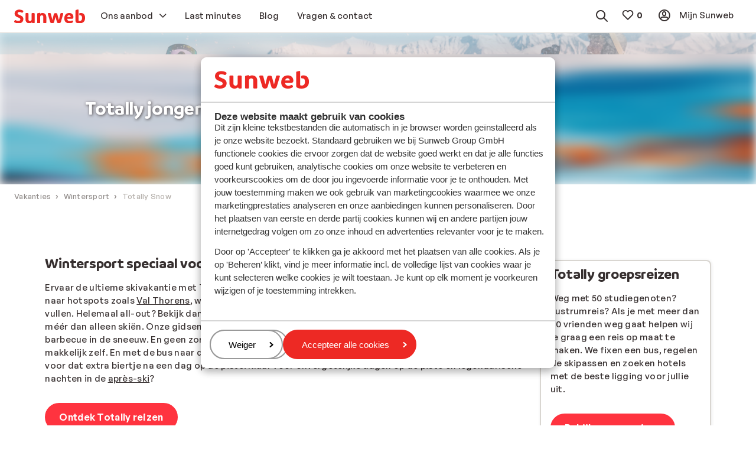

--- FILE ---
content_type: text/html; charset=utf-8
request_url: https://www.sunweb.nl/wintersport/totally-snow
body_size: 44636
content:
<!DOCTYPE html><html lang="nl"><head><script type="text/javascript">
;window.NREUM||(NREUM={});NREUM.init={distributed_tracing:{enabled:true},privacy:{cookies_enabled:true},ajax:{deny_list:["bam.nr-data.net"]}};

;NREUM.loader_config={accountID:"815571",trustKey:"815571",agentID:"144427301",licenseKey:"NRBR-2847af3845eec803734",applicationID:"138116895"};
;NREUM.info={beacon:"bam.nr-data.net",errorBeacon:"bam.nr-data.net",licenseKey:"NRBR-2847af3845eec803734",applicationID:"138116895",sa:1};
;/*! For license information please see nr-loader-spa-1.251.1.min.js.LICENSE.txt */
(()=>{var e,t,r={234:(e,t,r)=>{"use strict";r.d(t,{P_:()=>m,Mt:()=>b,C5:()=>s,DL:()=>w,OP:()=>D,lF:()=>O,Yu:()=>E,Dg:()=>v,CX:()=>c,GE:()=>x,sU:()=>N});var n=r(8632),i=r(9567);const o={beacon:n.ce.beacon,errorBeacon:n.ce.errorBeacon,licenseKey:void 0,applicationID:void 0,sa:void 0,queueTime:void 0,applicationTime:void 0,ttGuid:void 0,user:void 0,account:void 0,product:void 0,extra:void 0,jsAttributes:{},userAttributes:void 0,atts:void 0,transactionName:void 0,tNamePlain:void 0},a={};function s(e){if(!e)throw new Error("All info objects require an agent identifier!");if(!a[e])throw new Error("Info for ".concat(e," was never set"));return a[e]}function c(e,t){if(!e)throw new Error("All info objects require an agent identifier!");a[e]=(0,i.D)(t,o);const r=(0,n.ek)(e);r&&(r.info=a[e])}const u=e=>{if(!e||"string"!=typeof e)return!1;try{document.createDocumentFragment().querySelector(e)}catch{return!1}return!0};var d=r(7056),l=r(50);const f="[data-nr-mask]",h=()=>{const e={mask_selector:"*",block_selector:"[data-nr-block]",mask_input_options:{color:!1,date:!1,"datetime-local":!1,email:!1,month:!1,number:!1,range:!1,search:!1,tel:!1,text:!1,time:!1,url:!1,week:!1,textarea:!1,select:!1,password:!0}};return{feature_flags:[],proxy:{assets:void 0,beacon:void 0},privacy:{cookies_enabled:!0},ajax:{deny_list:void 0,block_internal:!0,enabled:!0,harvestTimeSeconds:10,autoStart:!0},distributed_tracing:{enabled:void 0,exclude_newrelic_header:void 0,cors_use_newrelic_header:void 0,cors_use_tracecontext_headers:void 0,allowed_origins:void 0},session:{domain:void 0,expiresMs:d.oD,inactiveMs:d.Hb},ssl:void 0,obfuscate:void 0,jserrors:{enabled:!0,harvestTimeSeconds:10,autoStart:!0},metrics:{enabled:!0,autoStart:!0},page_action:{enabled:!0,harvestTimeSeconds:30,autoStart:!0},page_view_event:{enabled:!0,autoStart:!0},page_view_timing:{enabled:!0,harvestTimeSeconds:30,long_task:!1,autoStart:!0},session_trace:{enabled:!0,harvestTimeSeconds:10,autoStart:!0},harvest:{tooManyRequestsDelay:60},session_replay:{autoStart:!0,enabled:!1,harvestTimeSeconds:60,sampling_rate:50,error_sampling_rate:50,collect_fonts:!1,inline_images:!1,inline_stylesheet:!0,mask_all_inputs:!0,get mask_text_selector(){return e.mask_selector},set mask_text_selector(t){u(t)?e.mask_selector="".concat(t,",").concat(f):""===t||null===t?e.mask_selector=f:(0,l.Z)("An invalid session_replay.mask_selector was provided. '*' will be used.",t)},get block_class(){return"nr-block"},get ignore_class(){return"nr-ignore"},get mask_text_class(){return"nr-mask"},get block_selector(){return e.block_selector},set block_selector(t){u(t)?e.block_selector+=",".concat(t):""!==t&&(0,l.Z)("An invalid session_replay.block_selector was provided and will not be used",t)},get mask_input_options(){return e.mask_input_options},set mask_input_options(t){t&&"object"==typeof t?e.mask_input_options={...t,password:!0}:(0,l.Z)("An invalid session_replay.mask_input_option was provided and will not be used",t)}},spa:{enabled:!0,harvestTimeSeconds:10,autoStart:!0}}},p={},g="All configuration objects require an agent identifier!";function m(e){if(!e)throw new Error(g);if(!p[e])throw new Error("Configuration for ".concat(e," was never set"));return p[e]}function v(e,t){if(!e)throw new Error(g);p[e]=(0,i.D)(t,h());const r=(0,n.ek)(e);r&&(r.init=p[e])}function b(e,t){if(!e)throw new Error(g);var r=m(e);if(r){for(var n=t.split("."),i=0;i<n.length-1;i++)if("object"!=typeof(r=r[n[i]]))return;r=r[n[n.length-1]]}return r}const y={accountID:void 0,trustKey:void 0,agentID:void 0,licenseKey:void 0,applicationID:void 0,xpid:void 0},A={};function w(e){if(!e)throw new Error("All loader-config objects require an agent identifier!");if(!A[e])throw new Error("LoaderConfig for ".concat(e," was never set"));return A[e]}function x(e,t){if(!e)throw new Error("All loader-config objects require an agent identifier!");A[e]=(0,i.D)(t,y);const r=(0,n.ek)(e);r&&(r.loader_config=A[e])}const E=(0,n.mF)().o;var _=r(385),T=r(6818);const S={buildEnv:T.Re,customTransaction:void 0,disabled:!1,distMethod:T.gF,isolatedBacklog:!1,loaderType:void 0,maxBytes:3e4,offset:Math.floor(_._A?.performance?.timeOrigin||_._A?.performance?.timing?.navigationStart||Date.now()),onerror:void 0,origin:""+_._A.location,ptid:void 0,releaseIds:{},session:void 0,xhrWrappable:"function"==typeof _._A.XMLHttpRequest?.prototype?.addEventListener,version:T.q4,denyList:void 0},R={};function D(e){if(!e)throw new Error("All runtime objects require an agent identifier!");if(!R[e])throw new Error("Runtime for ".concat(e," was never set"));return R[e]}function N(e,t){if(!e)throw new Error("All runtime objects require an agent identifier!");R[e]=(0,i.D)(t,S);const r=(0,n.ek)(e);r&&(r.runtime=R[e])}function O(e){return function(e){try{const t=s(e);return!!t.licenseKey&&!!t.errorBeacon&&!!t.applicationID}catch(e){return!1}}(e)}},9567:(e,t,r)=>{"use strict";r.d(t,{D:()=>i});var n=r(50);function i(e,t){try{if(!e||"object"!=typeof e)return(0,n.Z)("Setting a Configurable requires an object as input");if(!t||"object"!=typeof t)return(0,n.Z)("Setting a Configurable requires a model to set its initial properties");const r=Object.create(Object.getPrototypeOf(t),Object.getOwnPropertyDescriptors(t)),o=0===Object.keys(r).length?e:r;for(let a in o)if(void 0!==e[a])try{Array.isArray(e[a])&&Array.isArray(t[a])?r[a]=Array.from(new Set([...e[a],...t[a]])):"object"==typeof e[a]&&"object"==typeof t[a]?r[a]=i(e[a],t[a]):r[a]=e[a]}catch(e){(0,n.Z)("An error occurred while setting a property of a Configurable",e)}return r}catch(e){(0,n.Z)("An error occured while setting a Configurable",e)}}},6818:(e,t,r)=>{"use strict";r.d(t,{Re:()=>i,gF:()=>o,lF:()=>a,q4:()=>n});const n="1.251.1",i="PROD",o="CDN",a="2.0.0-alpha.11"},385:(e,t,r)=>{"use strict";r.d(t,{FN:()=>c,IF:()=>l,LW:()=>a,Nk:()=>h,Tt:()=>u,_A:()=>o,cv:()=>p,iS:()=>s,il:()=>n,ux:()=>d,v6:()=>i,w1:()=>f});const n="undefined"!=typeof window&&!!window.document,i="undefined"!=typeof WorkerGlobalScope&&("undefined"!=typeof self&&self instanceof WorkerGlobalScope&&self.navigator instanceof WorkerNavigator||"undefined"!=typeof globalThis&&globalThis instanceof WorkerGlobalScope&&globalThis.navigator instanceof WorkerNavigator),o=n?window:"undefined"!=typeof WorkerGlobalScope&&("undefined"!=typeof self&&self instanceof WorkerGlobalScope&&self||"undefined"!=typeof globalThis&&globalThis instanceof WorkerGlobalScope&&globalThis),a="complete"===o?.document?.readyState,s=Boolean("hidden"===o?.document?.visibilityState),c=""+o?.location,u=/iPad|iPhone|iPod/.test(o.navigator?.userAgent),d=u&&"undefined"==typeof SharedWorker,l=(()=>{const e=o.navigator?.userAgent?.match(/Firefox[/\s](\d+\.\d+)/);return Array.isArray(e)&&e.length>=2?+e[1]:0})(),f=Boolean(n&&window.document.documentMode),h=!!o.navigator?.sendBeacon,p=Math.floor(o?.performance?.timeOrigin||o?.performance?.timing?.navigationStart||Date.now())},1117:(e,t,r)=>{"use strict";r.d(t,{w:()=>o});var n=r(50);const i={agentIdentifier:"",ee:void 0};class o{constructor(e){try{if("object"!=typeof e)return(0,n.Z)("shared context requires an object as input");this.sharedContext={},Object.assign(this.sharedContext,i),Object.entries(e).forEach((e=>{let[t,r]=e;Object.keys(i).includes(t)&&(this.sharedContext[t]=r)}))}catch(e){(0,n.Z)("An error occured while setting SharedContext",e)}}}},8e3:(e,t,r)=>{"use strict";r.d(t,{L:()=>d,R:()=>c});var n=r(8325),i=r(1284),o=r(4322),a=r(3325);const s={};function c(e,t){const r={staged:!1,priority:a.p[t]||0};u(e),s[e].get(t)||s[e].set(t,r)}function u(e){e&&(s[e]||(s[e]=new Map))}function d(){let e=arguments.length>0&&void 0!==arguments[0]?arguments[0]:"",t=arguments.length>1&&void 0!==arguments[1]?arguments[1]:"feature";if(u(e),!e||!s[e].get(t))return a(t);s[e].get(t).staged=!0;const r=[...s[e]];function a(t){const r=e?n.ee.get(e):n.ee,a=o.X.handlers;if(r.backlog&&a){var s=r.backlog[t],c=a[t];if(c){for(var u=0;s&&u<s.length;++u)l(s[u],c);(0,i.D)(c,(function(e,t){(0,i.D)(t,(function(t,r){r[0].on(e,r[1])}))}))}delete a[t],r.backlog[t]=null,r.emit("drain-"+t,[])}}r.every((e=>{let[t,r]=e;return r.staged}))&&(r.sort(((e,t)=>e[1].priority-t[1].priority)),r.forEach((t=>{let[r]=t;s[e].delete(r),a(r)})))}function l(e,t){var r=e[1];(0,i.D)(t[r],(function(t,r){var n=e[0];if(r[0]===n){var i=r[1],o=e[3],a=e[2];i.apply(o,a)}}))}},8325:(e,t,r)=>{"use strict";r.d(t,{A:()=>c,ee:()=>u});var n=r(8632),i=r(2210),o=r(234);class a{constructor(e){this.contextId=e}}var s=r(3117);const c="nr@context:".concat(s.a),u=function e(t,r){var n={},s={},d={},f=!1;try{f=16===r.length&&(0,o.OP)(r).isolatedBacklog}catch(e){}var h={on:g,addEventListener:g,removeEventListener:function(e,t){var r=n[e];if(!r)return;for(var i=0;i<r.length;i++)r[i]===t&&r.splice(i,1)},emit:function(e,r,n,i,o){!1!==o&&(o=!0);if(u.aborted&&!i)return;t&&o&&t.emit(e,r,n);for(var a=p(n),c=m(e),d=c.length,l=0;l<d;l++)c[l].apply(a,r);var f=b()[s[e]];f&&f.push([h,e,r,a]);return a},get:v,listeners:m,context:p,buffer:function(e,t){const r=b();if(t=t||"feature",h.aborted)return;Object.entries(e||{}).forEach((e=>{let[n,i]=e;s[i]=t,t in r||(r[t]=[])}))},abort:l,aborted:!1,isBuffering:function(e){return!!b()[s[e]]},debugId:r,backlog:f?{}:t&&"object"==typeof t.backlog?t.backlog:{}};return h;function p(e){return e&&e instanceof a?e:e?(0,i.X)(e,c,(()=>new a(c))):new a(c)}function g(e,t){n[e]=m(e).concat(t)}function m(e){return n[e]||[]}function v(t){return d[t]=d[t]||e(h,t)}function b(){return h.backlog}}(void 0,"globalEE"),d=(0,n.fP)();function l(){u.aborted=!0,u.backlog={}}d.ee||(d.ee=u)},5546:(e,t,r)=>{"use strict";r.d(t,{E:()=>n,p:()=>i});var n=r(8325).ee.get("handle");function i(e,t,r,i,o){o?(o.buffer([e],i),o.emit(e,t,r)):(n.buffer([e],i),n.emit(e,t,r))}},4322:(e,t,r)=>{"use strict";r.d(t,{X:()=>o});var n=r(5546);o.on=a;var i=o.handlers={};function o(e,t,r,o){a(o||n.E,i,e,t,r)}function a(e,t,r,i,o){o||(o="feature"),e||(e=n.E);var a=t[o]=t[o]||{};(a[r]=a[r]||[]).push([e,i])}},3239:(e,t,r)=>{"use strict";r.d(t,{bP:()=>s,iz:()=>c,m$:()=>a});var n=r(385);let i=!1,o=!1;try{const e={get passive(){return i=!0,!1},get signal(){return o=!0,!1}};n._A.addEventListener("test",null,e),n._A.removeEventListener("test",null,e)}catch(e){}function a(e,t){return i||o?{capture:!!e,passive:i,signal:t}:!!e}function s(e,t){let r=arguments.length>2&&void 0!==arguments[2]&&arguments[2],n=arguments.length>3?arguments[3]:void 0;window.addEventListener(e,t,a(r,n))}function c(e,t){let r=arguments.length>2&&void 0!==arguments[2]&&arguments[2],n=arguments.length>3?arguments[3]:void 0;document.addEventListener(e,t,a(r,n))}},3117:(e,t,r)=>{"use strict";r.d(t,{a:()=>n});const n=(0,r(4402).Rl)()},4402:(e,t,r)=>{"use strict";r.d(t,{Ht:()=>u,M:()=>c,Rl:()=>a,ky:()=>s});var n=r(385);const i="xxxxxxxx-xxxx-4xxx-yxxx-xxxxxxxxxxxx";function o(e,t){return e?15&e[t]:16*Math.random()|0}function a(){const e=n._A?.crypto||n._A?.msCrypto;let t,r=0;return e&&e.getRandomValues&&(t=e.getRandomValues(new Uint8Array(30))),i.split("").map((e=>"x"===e?o(t,r++).toString(16):"y"===e?(3&o()|8).toString(16):e)).join("")}function s(e){const t=n._A?.crypto||n._A?.msCrypto;let r,i=0;t&&t.getRandomValues&&(r=t.getRandomValues(new Uint8Array(e)));const a=[];for(var s=0;s<e;s++)a.push(o(r,i++).toString(16));return a.join("")}function c(){return s(16)}function u(){return s(32)}},7056:(e,t,r)=>{"use strict";r.d(t,{Bq:()=>n,Hb:()=>o,IK:()=>c,oD:()=>i,uT:()=>s,wO:()=>a});const n="NRBA",i=144e5,o=18e5,a={PAUSE:"session-pause",RESET:"session-reset",RESUME:"session-resume",UPDATE:"session-update"},s={SAME_TAB:"same-tab",CROSS_TAB:"cross-tab"},c={OFF:0,FULL:1,ERROR:2}},7894:(e,t,r)=>{"use strict";function n(){return Math.round(performance.now())}r.d(t,{z:()=>n})},7243:(e,t,r)=>{"use strict";r.d(t,{e:()=>i});var n=r(385);function i(e){if(0===(e||"").indexOf("data:"))return{protocol:"data"};try{const t=new URL(e,location.href),r={port:t.port,hostname:t.hostname,pathname:t.pathname,search:t.search,protocol:t.protocol.slice(0,t.protocol.indexOf(":")),sameOrigin:t.protocol===n._A?.location?.protocol&&t.host===n._A?.location?.host};return r.port&&""!==r.port||("http:"===t.protocol&&(r.port="80"),"https:"===t.protocol&&(r.port="443")),r.pathname&&""!==r.pathname?r.pathname.startsWith("/")||(r.pathname="/".concat(r.pathname)):r.pathname="/",r}catch(e){return{}}}},50:(e,t,r)=>{"use strict";function n(e,t){"function"==typeof console.warn&&(console.warn("New Relic: ".concat(e)),t&&console.warn(t))}r.d(t,{Z:()=>n})},2825:(e,t,r)=>{"use strict";r.d(t,{N:()=>d,T:()=>l});var n=r(8325),i=r(5546),o=r(3325),a=r(385);const s="newrelic";const c={stn:[o.D.sessionTrace],err:[o.D.jserrors,o.D.metrics],ins:[o.D.pageAction],spa:[o.D.spa],sr:[o.D.sessionReplay,o.D.sessionTrace]},u=new Set;function d(e,t){const r=n.ee.get(t);e&&"object"==typeof e&&(u.has(t)||(Object.entries(e).forEach((e=>{let[t,n]=e;c[t]?c[t].forEach((e=>{n?(0,i.p)("feat-"+t,[],void 0,e,r):(0,i.p)("block-"+t,[],void 0,e,r),(0,i.p)("rumresp-"+t,[Boolean(n)],void 0,e,r)})):n&&(0,i.p)("feat-"+t,[],void 0,void 0,r),l[t]=Boolean(n)})),Object.keys(c).forEach((e=>{void 0===l[e]&&(c[e]?.forEach((t=>(0,i.p)("rumresp-"+e,[!1],void 0,t,r))),l[e]=!1)})),u.add(t),function(){let e=arguments.length>0&&void 0!==arguments[0]?arguments[0]:{};try{a._A.dispatchEvent(new CustomEvent(s,{detail:e}))}catch(e){}}({loaded:!0})))}const l={}},2210:(e,t,r)=>{"use strict";r.d(t,{X:()=>i});var n=Object.prototype.hasOwnProperty;function i(e,t,r){if(n.call(e,t))return e[t];var i=r();if(Object.defineProperty&&Object.keys)try{return Object.defineProperty(e,t,{value:i,writable:!0,enumerable:!1}),i}catch(e){}return e[t]=i,i}},1284:(e,t,r)=>{"use strict";r.d(t,{D:()=>n});const n=(e,t)=>Object.entries(e||{}).map((e=>{let[r,n]=e;return t(r,n)}))},4351:(e,t,r)=>{"use strict";r.d(t,{P:()=>o});var n=r(8325);const i=()=>{const e=new WeakSet;return(t,r)=>{if("object"==typeof r&&null!==r){if(e.has(r))return;e.add(r)}return r}};function o(e){try{return JSON.stringify(e,i())}catch(e){try{n.ee.emit("internal-error",[e])}catch(e){}}}},3960:(e,t,r)=>{"use strict";r.d(t,{KB:()=>a,b2:()=>o});var n=r(3239);function i(){return"undefined"==typeof document||"complete"===document.readyState}function o(e,t){if(i())return e();(0,n.bP)("load",e,t)}function a(e){if(i())return e();(0,n.iz)("DOMContentLoaded",e)}},8632:(e,t,r)=>{"use strict";r.d(t,{EZ:()=>d,ce:()=>o,ek:()=>u,fP:()=>a,gG:()=>l,h5:()=>c,mF:()=>s});var n=r(7894),i=r(385);const o={beacon:"bam.nr-data.net",errorBeacon:"bam.nr-data.net"};function a(){return i._A.NREUM||(i._A.NREUM={}),void 0===i._A.newrelic&&(i._A.newrelic=i._A.NREUM),i._A.NREUM}function s(){let e=a();return e.o||(e.o={ST:i._A.setTimeout,SI:i._A.setImmediate,CT:i._A.clearTimeout,XHR:i._A.XMLHttpRequest,REQ:i._A.Request,EV:i._A.Event,PR:i._A.Promise,MO:i._A.MutationObserver,FETCH:i._A.fetch}),e}function c(e,t){let r=a();r.initializedAgents??={},t.initializedAt={ms:(0,n.z)(),date:new Date},r.initializedAgents[e]=t}function u(e){let t=a();return t.initializedAgents?.[e]}function d(e,t){a()[e]=t}function l(){return function(){let e=a();const t=e.info||{};e.info={beacon:o.beacon,errorBeacon:o.errorBeacon,...t}}(),function(){let e=a();const t=e.init||{};e.init={...t}}(),s(),function(){let e=a();const t=e.loader_config||{};e.loader_config={...t}}(),a()}},7956:(e,t,r)=>{"use strict";r.d(t,{N:()=>i});var n=r(3239);function i(e){let t=arguments.length>1&&void 0!==arguments[1]&&arguments[1],r=arguments.length>2?arguments[2]:void 0,i=arguments.length>3?arguments[3]:void 0;(0,n.iz)("visibilitychange",(function(){if(t)return void("hidden"===document.visibilityState&&e());e(document.visibilityState)}),r,i)}},1214:(e,t,r)=>{"use strict";r.d(t,{em:()=>b,u5:()=>R,QU:()=>O,_L:()=>C,Gm:()=>M,Lg:()=>L,BV:()=>Z,Kf:()=>Y});var n=r(8325),i=r(3117);const o="nr@original:".concat(i.a);var a=Object.prototype.hasOwnProperty,s=!1;function c(e,t){return e||(e=n.ee),r.inPlace=function(e,t,n,i,o){n||(n="");const a="-"===n.charAt(0);for(let s=0;s<t.length;s++){const c=t[s],u=e[c];d(u)||(e[c]=r(u,a?c+n:n,i,c,o))}},r.flag=o,r;function r(t,r,n,s,c){return d(t)?t:(r||(r=""),nrWrapper[o]=t,function(e,t,r){if(Object.defineProperty&&Object.keys)try{return Object.keys(e).forEach((function(r){Object.defineProperty(t,r,{get:function(){return e[r]},set:function(t){return e[r]=t,t}})})),t}catch(e){u([e],r)}for(var n in e)a.call(e,n)&&(t[n]=e[n])}(t,nrWrapper,e),nrWrapper);function nrWrapper(){var o,a,d,l;try{a=this,o=[...arguments],d="function"==typeof n?n(o,a):n||{}}catch(t){u([t,"",[o,a,s],d],e)}i(r+"start",[o,a,s],d,c);try{return l=t.apply(a,o)}catch(e){throw i(r+"err",[o,a,e],d,c),e}finally{i(r+"end",[o,a,l],d,c)}}}function i(r,n,i,o){if(!s||t){var a=s;s=!0;try{e.emit(r,n,i,t,o)}catch(t){u([t,r,n,i],e)}s=a}}}function u(e,t){t||(t=n.ee);try{t.emit("internal-error",e)}catch(e){}}function d(e){return!(e&&"function"==typeof e&&e.apply&&!e[o])}var l=r(2210),f=r(385);const h={},p=f._A.XMLHttpRequest,g="addEventListener",m="removeEventListener",v="nr@wrapped:".concat(n.A);function b(e){var t=function(e){return(e||n.ee).get("events")}(e);if(h[t.debugId]++)return t;h[t.debugId]=1;var r=c(t,!0);function i(e){r.inPlace(e,[g,m],"-",o)}function o(e,t){return e[1]}return"getPrototypeOf"in Object&&(f.il&&y(document,i),y(f._A,i),y(p.prototype,i)),t.on(g+"-start",(function(e,t){var n=e[1];if(null!==n&&("function"==typeof n||"object"==typeof n)){var i=(0,l.X)(n,v,(function(){var e={object:function(){if("function"!=typeof n.handleEvent)return;return n.handleEvent.apply(n,arguments)},function:n}[typeof n];return e?r(e,"fn-",null,e.name||"anonymous"):n}));this.wrapped=e[1]=i}})),t.on(m+"-start",(function(e){e[1]=this.wrapped||e[1]})),t}function y(e,t){let r=e;for(;"object"==typeof r&&!Object.prototype.hasOwnProperty.call(r,g);)r=Object.getPrototypeOf(r);for(var n=arguments.length,i=new Array(n>2?n-2:0),o=2;o<n;o++)i[o-2]=arguments[o];r&&t(r,...i)}var A="fetch-",w=A+"body-",x=["arrayBuffer","blob","json","text","formData"],E=f._A.Request,_=f._A.Response,T="prototype";const S={};function R(e){const t=function(e){return(e||n.ee).get("fetch")}(e);if(!(E&&_&&f._A.fetch))return t;if(S[t.debugId]++)return t;function r(e,r,i){var o=e[r];"function"==typeof o&&(e[r]=function(){var e,r=[...arguments],a={};t.emit(i+"before-start",[r],a),a[n.A]&&a[n.A].dt&&(e=a[n.A].dt);var s=o.apply(this,r);return t.emit(i+"start",[r,e],s),s.then((function(e){return t.emit(i+"end",[null,e],s),e}),(function(e){throw t.emit(i+"end",[e],s),e}))})}return S[t.debugId]=1,x.forEach((e=>{r(E[T],e,w),r(_[T],e,w)})),r(f._A,"fetch",A),t.on(A+"end",(function(e,r){var n=this;if(r){var i=r.headers.get("content-length");null!==i&&(n.rxSize=i),t.emit(A+"done",[null,r],n)}else t.emit(A+"done",[e],n)})),t}const D={},N=["pushState","replaceState"];function O(e){const t=function(e){return(e||n.ee).get("history")}(e);return!f.il||D[t.debugId]++||(D[t.debugId]=1,c(t).inPlace(window.history,N,"-")),t}var I=r(3239);const j={},P=["appendChild","insertBefore","replaceChild"];function C(e){const t=function(e){return(e||n.ee).get("jsonp")}(e);if(!f.il||j[t.debugId])return t;j[t.debugId]=!0;var r=c(t),i=/[?&](?:callback|cb)=([^&#]+)/,o=/(.*)\.([^.]+)/,a=/^(\w+)(\.|$)(.*)$/;function s(e,t){if(!e)return t;const r=e.match(a),n=r[1];return s(r[3],t[n])}return r.inPlace(Node.prototype,P,"dom-"),t.on("dom-start",(function(e){!function(e){if(!e||"string"!=typeof e.nodeName||"script"!==e.nodeName.toLowerCase())return;if("function"!=typeof e.addEventListener)return;var n=(a=e.src,c=a.match(i),c?c[1]:null);var a,c;if(!n)return;var u=function(e){var t=e.match(o);if(t&&t.length>=3)return{key:t[2],parent:s(t[1],window)};return{key:e,parent:window}}(n);if("function"!=typeof u.parent[u.key])return;var d={};function l(){t.emit("jsonp-end",[],d),e.removeEventListener("load",l,(0,I.m$)(!1)),e.removeEventListener("error",f,(0,I.m$)(!1))}function f(){t.emit("jsonp-error",[],d),t.emit("jsonp-end",[],d),e.removeEventListener("load",l,(0,I.m$)(!1)),e.removeEventListener("error",f,(0,I.m$)(!1))}r.inPlace(u.parent,[u.key],"cb-",d),e.addEventListener("load",l,(0,I.m$)(!1)),e.addEventListener("error",f,(0,I.m$)(!1)),t.emit("new-jsonp",[e.src],d)}(e[0])})),t}const k={};function M(e){const t=function(e){return(e||n.ee).get("mutation")}(e);if(!f.il||k[t.debugId])return t;k[t.debugId]=!0;var r=c(t),i=f._A.MutationObserver;return i&&(window.MutationObserver=function(e){return this instanceof i?new i(r(e,"fn-")):i.apply(this,arguments)},MutationObserver.prototype=i.prototype),t}const H={};function L(e){const t=function(e){return(e||n.ee).get("promise")}(e);if(H[t.debugId])return t;H[t.debugId]=!0;var r=t.context,i=c(t),a=f._A.Promise;return a&&function(){function e(r){var n=t.context(),o=i(r,"executor-",n,null,!1);const s=Reflect.construct(a,[o],e);return t.context(s).getCtx=function(){return n},s}f._A.Promise=e,Object.defineProperty(e,"name",{value:"Promise"}),e.toString=function(){return a.toString()},Object.setPrototypeOf(e,a),["all","race"].forEach((function(r){const n=a[r];e[r]=function(e){let i=!1;[...e||[]].forEach((e=>{this.resolve(e).then(a("all"===r),a(!1))}));const o=n.apply(this,arguments);return o;function a(e){return function(){t.emit("propagate",[null,!i],o,!1,!1),i=i||!e}}}})),["resolve","reject"].forEach((function(r){const n=a[r];e[r]=function(e){const r=n.apply(this,arguments);return e!==r&&t.emit("propagate",[e,!0],r,!1,!1),r}})),e.prototype=a.prototype;const n=a.prototype.then;a.prototype.then=function(){var e=this,o=r(e);o.promise=e;for(var a=arguments.length,s=new Array(a),c=0;c<a;c++)s[c]=arguments[c];s[0]=i(s[0],"cb-",o,null,!1),s[1]=i(s[1],"cb-",o,null,!1);const u=n.apply(this,s);return o.nextPromise=u,t.emit("propagate",[e,!0],u,!1,!1),u},a.prototype.then[o]=n,t.on("executor-start",(function(e){e[0]=i(e[0],"resolve-",this,null,!1),e[1]=i(e[1],"resolve-",this,null,!1)})),t.on("executor-err",(function(e,t,r){e[1](r)})),t.on("cb-end",(function(e,r,n){t.emit("propagate",[n,!0],this.nextPromise,!1,!1)})),t.on("propagate",(function(e,r,n){this.getCtx&&!r||(this.getCtx=function(){if(e instanceof Promise)var r=t.context(e);return r&&r.getCtx?r.getCtx():this})}))}(),t}const z={},F="setTimeout",B="setInterval",U="clearTimeout",V="-start",q="-",G=[F,"setImmediate",B,U,"clearImmediate"];function Z(e){const t=function(e){return(e||n.ee).get("timer")}(e);if(z[t.debugId]++)return t;z[t.debugId]=1;var r=c(t);return r.inPlace(f._A,G.slice(0,2),F+q),r.inPlace(f._A,G.slice(2,3),B+q),r.inPlace(f._A,G.slice(3),U+q),t.on(B+V,(function(e,t,n){e[0]=r(e[0],"fn-",null,n)})),t.on(F+V,(function(e,t,n){this.method=n,this.timerDuration=isNaN(e[1])?0:+e[1],e[0]=r(e[0],"fn-",this,n)})),t}var W=r(50);const X={},K=["open","send"];function Y(e){var t=e||n.ee;const r=function(e){return(e||n.ee).get("xhr")}(t);if(X[r.debugId]++)return r;X[r.debugId]=1,b(t);var i=c(r),o=f._A.XMLHttpRequest,a=f._A.MutationObserver,s=f._A.Promise,u=f._A.setInterval,d="readystatechange",l=["onload","onerror","onabort","onloadstart","onloadend","onprogress","ontimeout"],h=[],p=f._A.XMLHttpRequest=function(e){const t=new o(e),n=r.context(t);try{r.emit("new-xhr",[t],n),t.addEventListener(d,(a=n,function(){var e=this;e.readyState>3&&!a.resolved&&(a.resolved=!0,r.emit("xhr-resolved",[],e)),i.inPlace(e,l,"fn-",w)}),(0,I.m$)(!1))}catch(e){(0,W.Z)("An error occurred while intercepting XHR",e);try{r.emit("internal-error",[e])}catch(e){}}var a;return t};function g(e,t){i.inPlace(t,["onreadystatechange"],"fn-",w)}if(function(e,t){for(var r in e)t[r]=e[r]}(o,p),p.prototype=o.prototype,i.inPlace(p.prototype,K,"-xhr-",w),r.on("send-xhr-start",(function(e,t){g(e,t),function(e){h.push(e),a&&(m?m.then(A):u?u(A):(v=-v,y.data=v))}(t)})),r.on("open-xhr-start",g),a){var m=s&&s.resolve();if(!u&&!s){var v=1,y=document.createTextNode(v);new a(A).observe(y,{characterData:!0})}}else t.on("fn-end",(function(e){e[0]&&e[0].type===d||A()}));function A(){for(var e=0;e<h.length;e++)g(0,h[e]);h.length&&(h=[])}function w(e,t){return t}return r}},7825:(e,t,r)=>{"use strict";r.d(t,{t:()=>n});const n=r(3325).D.ajax},6660:(e,t,r)=>{"use strict";r.d(t,{t:()=>n});const n=r(3325).D.jserrors},3081:(e,t,r)=>{"use strict";r.d(t,{gF:()=>o,mY:()=>i,t9:()=>n,vz:()=>s,xS:()=>a});const n=r(3325).D.metrics,i="sm",o="cm",a="storeSupportabilityMetrics",s="storeEventMetrics"},4649:(e,t,r)=>{"use strict";r.d(t,{t:()=>n});const n=r(3325).D.pageAction},7633:(e,t,r)=>{"use strict";r.d(t,{t:()=>n});const n=r(3325).D.pageViewEvent},9251:(e,t,r)=>{"use strict";r.d(t,{t:()=>n});const n=r(3325).D.pageViewTiming},7144:(e,t,r)=>{"use strict";r.d(t,{J0:()=>l,Mi:()=>d,Vb:()=>o,Ye:()=>s,fm:()=>c,i9:()=>a,t9:()=>i,u0:()=>u});var n=r(7056);const i=r(3325).D.sessionReplay,o=.12,a={DomContentLoaded:0,Load:1,FullSnapshot:2,IncrementalSnapshot:3,Meta:4,Custom:5},s=1e6,c=64e3,u={[n.IK.ERROR]:15e3,[n.IK.FULL]:3e5,[n.IK.OFF]:0},d={RESET:{message:"Session was reset",sm:"Reset"},IMPORT:{message:"Recorder failed to import",sm:"Import"},TOO_MANY:{message:"429: Too Many Requests",sm:"Too-Many"},TOO_BIG:{message:"Payload was too large",sm:"Too-Big"},CROSS_TAB:{message:"Session Entity was set to OFF on another tab",sm:"Cross-Tab"},ENTITLEMENTS:{message:"Session Replay is not allowed and will not be started",sm:"Entitlement"}},l=5e3},3614:(e,t,r)=>{"use strict";r.d(t,{BST_RESOURCE:()=>i,END:()=>s,FEATURE_NAME:()=>n,FN_END:()=>u,FN_START:()=>c,PUSH_STATE:()=>d,RESOURCE:()=>o,START:()=>a});const n=r(3325).D.sessionTrace,i="bstResource",o="resource",a="-start",s="-end",c="fn"+a,u="fn"+s,d="pushState"},7836:(e,t,r)=>{"use strict";r.d(t,{BODY:()=>x,CB_END:()=>E,CB_START:()=>u,END:()=>w,FEATURE_NAME:()=>i,FETCH:()=>T,FETCH_BODY:()=>v,FETCH_DONE:()=>m,FETCH_START:()=>g,FN_END:()=>c,FN_START:()=>s,INTERACTION:()=>f,INTERACTION_API:()=>d,INTERACTION_EVENTS:()=>o,JSONP_END:()=>b,JSONP_NODE:()=>p,JS_TIME:()=>_,MAX_TIMER_BUDGET:()=>a,REMAINING:()=>l,SPA_NODE:()=>h,START:()=>A,originalSetTimeout:()=>y});var n=r(234);const i=r(3325).D.spa,o=["click","submit","keypress","keydown","keyup","change"],a=999,s="fn-start",c="fn-end",u="cb-start",d="api-ixn-",l="remaining",f="interaction",h="spaNode",p="jsonpNode",g="fetch-start",m="fetch-done",v="fetch-body-",b="jsonp-end",y=n.Yu.ST,A="-start",w="-end",x="-body",E="cb"+w,_="jsTime",T="fetch"},5938:(e,t,r)=>{"use strict";r.d(t,{W:()=>i});var n=r(8325);class i{constructor(e,t,r){this.agentIdentifier=e,this.aggregator=t,this.ee=n.ee.get(e),this.featureName=r,this.blocked=!1}}},7530:(e,t,r)=>{"use strict";r.d(t,{j:()=>b});var n=r(3325),i=r(234),o=r(5546),a=r(8325),s=r(7894),c=r(8e3),u=r(3960),d=r(385),l=r(50),f=r(3081),h=r(8632);function p(){const e=(0,h.gG)();["setErrorHandler","finished","addToTrace","addRelease","addPageAction","setCurrentRouteName","setPageViewName","setCustomAttribute","interaction","noticeError","setUserId","setApplicationVersion","start","recordReplay","pauseReplay"].forEach((t=>{e[t]=function(){for(var r=arguments.length,n=new Array(r),i=0;i<r;i++)n[i]=arguments[i];return function(t){for(var r=arguments.length,n=new Array(r>1?r-1:0),i=1;i<r;i++)n[i-1]=arguments[i];let o=[];return Object.values(e.initializedAgents).forEach((e=>{e.exposed&&e.api[t]&&o.push(e.api[t](...n))})),o.length>1?o:o[0]}(t,...n)}}))}var g=r(2825);const m=e=>{const t=e.startsWith("http");e+="/",r.p=t?e:"https://"+e};let v=!1;function b(e){let t=arguments.length>1&&void 0!==arguments[1]?arguments[1]:{},b=arguments.length>2?arguments[2]:void 0,y=arguments.length>3?arguments[3]:void 0,{init:A,info:w,loader_config:x,runtime:E={loaderType:b},exposed:_=!0}=t;const T=(0,h.gG)();w||(A=T.init,w=T.info,x=T.loader_config),(0,i.Dg)(e.agentIdentifier,A||{}),(0,i.GE)(e.agentIdentifier,x||{}),w.jsAttributes??={},d.v6&&(w.jsAttributes.isWorker=!0),(0,i.CX)(e.agentIdentifier,w);const S=(0,i.P_)(e.agentIdentifier),R=[w.beacon,w.errorBeacon];v||(S.proxy.assets&&(m(S.proxy.assets),R.push(S.proxy.assets)),S.proxy.beacon&&R.push(S.proxy.beacon),p(),(0,h.EZ)("activatedFeatures",g.T)),E.denyList=[...S.ajax.deny_list||[],...S.ajax.block_internal?R:[]],(0,i.sU)(e.agentIdentifier,E),void 0===e.api&&(e.api=function(e,t){t||(0,c.R)(e,"api");const h={};var p=a.ee.get(e),g=p.get("tracer"),m="api-",v=m+"ixn-";function b(t,r,n,o){const a=(0,i.C5)(e);return null===r?delete a.jsAttributes[t]:(0,i.CX)(e,{...a,jsAttributes:{...a.jsAttributes,[t]:r}}),w(m,n,!0,o||null===r?"session":void 0)(t,r)}function y(){}["setErrorHandler","finished","addToTrace","addRelease"].forEach((e=>{h[e]=w(m,e,!0,"api")})),h.addPageAction=w(m,"addPageAction",!0,n.D.pageAction),h.setCurrentRouteName=w(m,"routeName",!0,n.D.spa),h.setPageViewName=function(t,r){if("string"==typeof t)return"/"!==t.charAt(0)&&(t="/"+t),(0,i.OP)(e).customTransaction=(r||"http://custom.transaction")+t,w(m,"setPageViewName",!0)()},h.setCustomAttribute=function(e,t){let r=arguments.length>2&&void 0!==arguments[2]&&arguments[2];if("string"==typeof e){if(["string","number","boolean"].includes(typeof t)||null===t)return b(e,t,"setCustomAttribute",r);(0,l.Z)("Failed to execute setCustomAttribute.\nNon-null value must be a string, number or boolean type, but a type of <".concat(typeof t,"> was provided."))}else(0,l.Z)("Failed to execute setCustomAttribute.\nName must be a string type, but a type of <".concat(typeof e,"> was provided."))},h.setUserId=function(e){if("string"==typeof e||null===e)return b("enduser.id",e,"setUserId",!0);(0,l.Z)("Failed to execute setUserId.\nNon-null value must be a string type, but a type of <".concat(typeof e,"> was provided."))},h.setApplicationVersion=function(e){if("string"==typeof e||null===e)return b("application.version",e,"setApplicationVersion",!1);(0,l.Z)("Failed to execute setApplicationVersion. Expected <String | null>, but got <".concat(typeof e,">."))},h.start=e=>{try{const t=e?"defined":"undefined";(0,o.p)(f.xS,["API/start/".concat(t,"/called")],void 0,n.D.metrics,p);const r=Object.values(n.D);if(void 0===e)e=r;else{if((e=Array.isArray(e)&&e.length?e:[e]).some((e=>!r.includes(e))))return(0,l.Z)("Invalid feature name supplied. Acceptable feature names are: ".concat(r));e.includes(n.D.pageViewEvent)||e.push(n.D.pageViewEvent)}e.forEach((e=>{p.emit("".concat(e,"-opt-in"))}))}catch(e){(0,l.Z)("An unexpected issue occurred",e)}},h.recordReplay=function(){(0,o.p)(f.xS,["API/recordReplay/called"],void 0,n.D.metrics,p),(0,o.p)("recordReplay",[],void 0,n.D.sessionReplay,p)},h.pauseReplay=function(){(0,o.p)(f.xS,["API/pauseReplay/called"],void 0,n.D.metrics,p),(0,o.p)("pauseReplay",[],void 0,n.D.sessionReplay,p)},h.interaction=function(){return(new y).get()};var A=y.prototype={createTracer:function(e,t){var r={},i=this,a="function"==typeof t;return(0,o.p)(f.xS,["API/createTracer/called"],void 0,n.D.metrics,p),(0,o.p)(v+"tracer",[(0,s.z)(),e,r],i,n.D.spa,p),function(){if(g.emit((a?"":"no-")+"fn-start",[(0,s.z)(),i,a],r),a)try{return t.apply(this,arguments)}catch(e){throw g.emit("fn-err",[arguments,this,e],r),e}finally{g.emit("fn-end",[(0,s.z)()],r)}}}};function w(e,t,r,i){return function(){return(0,o.p)(f.xS,["API/"+t+"/called"],void 0,n.D.metrics,p),i&&(0,o.p)(e+t,[(0,s.z)(),...arguments],r?null:this,i,p),r?void 0:this}}function x(){r.e(111).then(r.bind(r,7438)).then((t=>{let{setAPI:r}=t;r(e),(0,c.L)(e,"api")})).catch((()=>(0,l.Z)("Downloading runtime APIs failed...")))}return["actionText","setName","setAttribute","save","ignore","onEnd","getContext","end","get"].forEach((e=>{A[e]=w(v,e,void 0,n.D.spa)})),h.noticeError=function(e,t){"string"==typeof e&&(e=new Error(e)),(0,o.p)(f.xS,["API/noticeError/called"],void 0,n.D.metrics,p),(0,o.p)("err",[e,(0,s.z)(),!1,t],void 0,n.D.jserrors,p)},d.il?(0,u.b2)((()=>x()),!0):x(),h}(e.agentIdentifier,y)),void 0===e.exposed&&(e.exposed=_),v=!0}},1926:(e,t,r)=>{r.nc=(()=>{try{return document?.currentScript?.nonce}catch(e){}return""})()},3325:(e,t,r)=>{"use strict";r.d(t,{D:()=>n,p:()=>i});const n={ajax:"ajax",jserrors:"jserrors",metrics:"metrics",pageAction:"page_action",pageViewEvent:"page_view_event",pageViewTiming:"page_view_timing",sessionReplay:"session_replay",sessionTrace:"session_trace",spa:"spa"},i={[n.pageViewEvent]:1,[n.pageViewTiming]:2,[n.metrics]:3,[n.jserrors]:4,[n.ajax]:5,[n.sessionTrace]:6,[n.pageAction]:7,[n.spa]:8,[n.sessionReplay]:9}}},n={};function i(e){var t=n[e];if(void 0!==t)return t.exports;var o=n[e]={exports:{}};return r[e](o,o.exports,i),o.exports}i.m=r,i.d=(e,t)=>{for(var r in t)i.o(t,r)&&!i.o(e,r)&&Object.defineProperty(e,r,{enumerable:!0,get:t[r]})},i.f={},i.e=e=>Promise.all(Object.keys(i.f).reduce(((t,r)=>(i.f[r](e,t),t)),[])),i.u=e=>({111:"nr-spa",164:"nr-spa-compressor",433:"nr-spa-recorder"}[e]+"-1.251.1.min.js"),i.o=(e,t)=>Object.prototype.hasOwnProperty.call(e,t),e={},t="NRBA-1.251.1.PROD:",i.l=(r,n,o,a)=>{if(e[r])e[r].push(n);else{var s,c;if(void 0!==o)for(var u=document.getElementsByTagName("script"),d=0;d<u.length;d++){var l=u[d];if(l.getAttribute("src")==r||l.getAttribute("data-webpack")==t+o){s=l;break}}if(!s){c=!0;var f={111:"sha512-lCY4+B0gOT0jVtMbaDU0ri7coukTGr4YSIrFnYCbNcvlKoBWZ5lEMC3pnQbfFRHmqU9ClOHO1zeM7zl3Bpi8lg==",433:"sha512-uSk6ex6Q5btbEC3Fd9ucXsXT/MfYs9nSwrApEySzfsKG5WHfu74lzjBZOw2ou+AfTHUFLXX7zUhG8T18KvZDQQ==",164:"sha512-69slZTW/5YZ/pY5zE0I3TCiV/tXwxGlT/pOzl7BgweR1maJ+C+doWoTbPHgKP1SrTS/0sZHb5fgMScLDwVDkqw=="};(s=document.createElement("script")).charset="utf-8",s.timeout=120,i.nc&&s.setAttribute("nonce",i.nc),s.setAttribute("data-webpack",t+o),s.src=r,0!==s.src.indexOf(window.location.origin+"/")&&(s.crossOrigin="anonymous"),f[a]&&(s.integrity=f[a])}e[r]=[n];var h=(t,n)=>{s.onerror=s.onload=null,clearTimeout(p);var i=e[r];if(delete e[r],s.parentNode&&s.parentNode.removeChild(s),i&&i.forEach((e=>e(n))),t)return t(n)},p=setTimeout(h.bind(null,void 0,{type:"timeout",target:s}),12e4);s.onerror=h.bind(null,s.onerror),s.onload=h.bind(null,s.onload),c&&document.head.appendChild(s)}},i.r=e=>{"undefined"!=typeof Symbol&&Symbol.toStringTag&&Object.defineProperty(e,Symbol.toStringTag,{value:"Module"}),Object.defineProperty(e,"__esModule",{value:!0})},i.p="https://js-agent.newrelic.com/",(()=>{var e={801:0,92:0};i.f.j=(t,r)=>{var n=i.o(e,t)?e[t]:void 0;if(0!==n)if(n)r.push(n[2]);else{var o=new Promise(((r,i)=>n=e[t]=[r,i]));r.push(n[2]=o);var a=i.p+i.u(t),s=new Error;i.l(a,(r=>{if(i.o(e,t)&&(0!==(n=e[t])&&(e[t]=void 0),n)){var o=r&&("load"===r.type?"missing":r.type),a=r&&r.target&&r.target.src;s.message="Loading chunk "+t+" failed.\n("+o+": "+a+")",s.name="ChunkLoadError",s.type=o,s.request=a,n[1](s)}}),"chunk-"+t,t)}};var t=(t,r)=>{var n,o,[a,s,c]=r,u=0;if(a.some((t=>0!==e[t]))){for(n in s)i.o(s,n)&&(i.m[n]=s[n]);if(c)c(i)}for(t&&t(r);u<a.length;u++)o=a[u],i.o(e,o)&&e[o]&&e[o][0](),e[o]=0},r=self["webpackChunk:NRBA-1.251.1.PROD"]=self["webpackChunk:NRBA-1.251.1.PROD"]||[];r.forEach(t.bind(null,0)),r.push=t.bind(null,r.push.bind(r))})(),(()=>{"use strict";i(1926);var e=i(50);class t{#e(t){for(var r=arguments.length,n=new Array(r>1?r-1:0),i=1;i<r;i++)n[i-1]=arguments[i];if("function"==typeof this.api?.[t])return this.api[t](...n);(0,e.Z)("Call to agent api ".concat(t," failed. The API is not currently initialized."))}addPageAction(e,t){return this.#e("addPageAction",e,t)}setPageViewName(e,t){return this.#e("setPageViewName",e,t)}setCustomAttribute(e,t,r){return this.#e("setCustomAttribute",e,t,r)}noticeError(e,t){return this.#e("noticeError",e,t)}setUserId(e){return this.#e("setUserId",e)}setApplicationVersion(e){return this.#e("setApplicationVersion",e)}setErrorHandler(e){return this.#e("setErrorHandler",e)}finished(e){return this.#e("finished",e)}addRelease(e,t){return this.#e("addRelease",e,t)}start(e){return this.#e("start",e)}recordReplay(){return this.#e("recordReplay")}pauseReplay(){return this.#e("pauseReplay")}addToTrace(e){return this.#e("addToTrace",e)}setCurrentRouteName(e){return this.#e("setCurrentRouteName",e)}interaction(){return this.#e("interaction")}}var r=i(3325),n=i(234);const o=Object.values(r.D);function a(e){const t={};return o.forEach((r=>{t[r]=function(e,t){return!1!==(0,n.Mt)(t,"".concat(e,".enabled"))}(r,e)})),t}var s=i(7530);var c=i(8e3),u=i(5938),d=i(3960),l=i(385);class f extends u.W{constructor(e,t,r){let i=!(arguments.length>3&&void 0!==arguments[3])||arguments[3];super(e,t,r),this.auto=i,this.abortHandler=void 0,this.featAggregate=void 0,this.onAggregateImported=void 0,!1===(0,n.Mt)(this.agentIdentifier,"".concat(this.featureName,".autoStart"))&&(this.auto=!1),this.auto&&(0,c.R)(e,r)}importAggregator(){let t=arguments.length>0&&void 0!==arguments[0]?arguments[0]:{};if(this.featAggregate)return;if(!this.auto)return void this.ee.on("".concat(this.featureName,"-opt-in"),(()=>{(0,c.R)(this.agentIdentifier,this.featureName),this.auto=!0,this.importAggregator()}));const r=l.il&&!0===(0,n.Mt)(this.agentIdentifier,"privacy.cookies_enabled");let o;this.onAggregateImported=new Promise((e=>{o=e}));const a=async()=>{let n;try{if(r){const{setupAgentSession:e}=await i.e(111).then(i.bind(i,1656));n=e(this.agentIdentifier)}}catch(t){(0,e.Z)("A problem occurred when starting up session manager. This page will not start or extend any session.",t)}try{if(!this.shouldImportAgg(this.featureName,n))return(0,c.L)(this.agentIdentifier,this.featureName),void o(!1);const{lazyFeatureLoader:e}=await i.e(111).then(i.bind(i,8582)),{Aggregate:r}=await e(this.featureName,"aggregate");this.featAggregate=new r(this.agentIdentifier,this.aggregator,t),o(!0)}catch(t){(0,e.Z)("Downloading and initializing ".concat(this.featureName," failed..."),t),this.abortHandler?.(),(0,c.L)(this.agentIdentifier,this.featureName),o(!1)}};l.il?(0,d.b2)((()=>a()),!0):a()}shouldImportAgg(e,t){return e!==r.D.sessionReplay||!!n.Yu.MO&&(!1!==(0,n.Mt)(this.agentIdentifier,"session_trace.enabled")&&(!!t?.isNew||!!t?.state.sessionReplayMode))}}var h=i(7633);class p extends f{static featureName=h.t;constructor(e,t){let r=!(arguments.length>2&&void 0!==arguments[2])||arguments[2];super(e,t,h.t,r),this.importAggregator()}}var g=i(1117),m=i(1284);class v extends g.w{constructor(e){super(e),this.aggregatedData={}}store(e,t,r,n,i){var o=this.getBucket(e,t,r,i);return o.metrics=function(e,t){t||(t={count:0});return t.count+=1,(0,m.D)(e,(function(e,r){t[e]=b(r,t[e])})),t}(n,o.metrics),o}merge(e,t,r,n,i){var o=this.getBucket(e,t,n,i);if(o.metrics){var a=o.metrics;a.count+=r.count,(0,m.D)(r,(function(e,t){if("count"!==e){var n=a[e],i=r[e];i&&!i.c?a[e]=b(i.t,n):a[e]=function(e,t){if(!t)return e;t.c||(t=y(t.t));return t.min=Math.min(e.min,t.min),t.max=Math.max(e.max,t.max),t.t+=e.t,t.sos+=e.sos,t.c+=e.c,t}(i,a[e])}}))}else o.metrics=r}storeMetric(e,t,r,n){var i=this.getBucket(e,t,r);return i.stats=b(n,i.stats),i}getBucket(e,t,r,n){this.aggregatedData[e]||(this.aggregatedData[e]={});var i=this.aggregatedData[e][t];return i||(i=this.aggregatedData[e][t]={params:r||{}},n&&(i.custom=n)),i}get(e,t){return t?this.aggregatedData[e]&&this.aggregatedData[e][t]:this.aggregatedData[e]}take(e){for(var t={},r="",n=!1,i=0;i<e.length;i++)t[r=e[i]]=A(this.aggregatedData[r]),t[r].length&&(n=!0),delete this.aggregatedData[r];return n?t:null}}function b(e,t){return null==e?function(e){e?e.c++:e={c:1};return e}(t):t?(t.c||(t=y(t.t)),t.c+=1,t.t+=e,t.sos+=e*e,e>t.max&&(t.max=e),e<t.min&&(t.min=e),t):{t:e}}function y(e){return{t:e,min:e,max:e,sos:e*e,c:1}}function A(e){return"object"!=typeof e?[]:(0,m.D)(e,w)}function w(e,t){return t}var x=i(8632),E=i(4402),_=i(4351);var T=i(5546),S=i(7956),R=i(3239),D=i(7894),N=i(9251);class O extends f{static featureName=N.t;constructor(e,t){let r=!(arguments.length>2&&void 0!==arguments[2])||arguments[2];super(e,t,N.t,r),l.il&&((0,S.N)((()=>(0,T.p)("docHidden",[(0,D.z)()],void 0,N.t,this.ee)),!0),(0,R.bP)("pagehide",(()=>(0,T.p)("winPagehide",[(0,D.z)()],void 0,N.t,this.ee))),this.importAggregator())}}var I=i(3081);class j extends f{static featureName=I.t9;constructor(e,t){let r=!(arguments.length>2&&void 0!==arguments[2])||arguments[2];super(e,t,I.t9,r),this.importAggregator()}}var P=i(6660);class C{constructor(e,t,r,n){this.name="UncaughtError",this.message=e,this.sourceURL=t,this.line=r,this.column=n}}class k extends f{static featureName=P.t;#t=new Set;constructor(e,t){let n=!(arguments.length>2&&void 0!==arguments[2])||arguments[2];super(e,t,P.t,n);try{this.removeOnAbort=new AbortController}catch(e){}this.ee.on("fn-err",((e,t,n)=>{this.abortHandler&&!this.#t.has(n)&&(this.#t.add(n),(0,T.p)("err",[this.#r(n),(0,D.z)()],void 0,r.D.jserrors,this.ee))})),this.ee.on("internal-error",(e=>{this.abortHandler&&(0,T.p)("ierr",[this.#r(e),(0,D.z)(),!0],void 0,r.D.jserrors,this.ee)})),l._A.addEventListener("unhandledrejection",(e=>{this.abortHandler&&(0,T.p)("err",[this.#n(e),(0,D.z)(),!1,{unhandledPromiseRejection:1}],void 0,r.D.jserrors,this.ee)}),(0,R.m$)(!1,this.removeOnAbort?.signal)),l._A.addEventListener("error",(e=>{this.abortHandler&&(this.#t.has(e.error)?this.#t.delete(e.error):(0,T.p)("err",[this.#i(e),(0,D.z)()],void 0,r.D.jserrors,this.ee))}),(0,R.m$)(!1,this.removeOnAbort?.signal)),this.abortHandler=this.#o,this.importAggregator()}#o(){this.removeOnAbort?.abort(),this.#t.clear(),this.abortHandler=void 0}#r(e){return e instanceof Error?e:void 0!==e?.message?new C(e.message,e.filename||e.sourceURL,e.lineno||e.line,e.colno||e.col):new C("string"==typeof e?e:(0,_.P)(e))}#n(e){let t="Unhandled Promise Rejection: ";if(e?.reason instanceof Error)try{return e.reason.message=t+e.reason.message,e.reason}catch(t){return e.reason}if(void 0===e.reason)return new C(t);const r=this.#r(e.reason);return r.message=t+r.message,r}#i(e){return e.error instanceof Error?e.error:new C(e.message,e.filename,e.lineno,e.colno)}}var M=i(2210);let H=1;const L="nr@id";function z(e){const t=typeof e;return!e||"object"!==t&&"function"!==t?-1:e===l._A?0:(0,M.X)(e,L,(function(){return H++}))}function F(e){if("string"==typeof e&&e.length)return e.length;if("object"==typeof e){if("undefined"!=typeof ArrayBuffer&&e instanceof ArrayBuffer&&e.byteLength)return e.byteLength;if("undefined"!=typeof Blob&&e instanceof Blob&&e.size)return e.size;if(!("undefined"!=typeof FormData&&e instanceof FormData))try{return(0,_.P)(e).length}catch(e){return}}}var B=i(1214),U=i(7243);class V{constructor(e){this.agentIdentifier=e}generateTracePayload(e){if(!this.shouldGenerateTrace(e))return null;var t=(0,n.DL)(this.agentIdentifier);if(!t)return null;var r=(t.accountID||"").toString()||null,i=(t.agentID||"").toString()||null,o=(t.trustKey||"").toString()||null;if(!r||!i)return null;var a=(0,E.M)(),s=(0,E.Ht)(),c=Date.now(),u={spanId:a,traceId:s,timestamp:c};return(e.sameOrigin||this.isAllowedOrigin(e)&&this.useTraceContextHeadersForCors())&&(u.traceContextParentHeader=this.generateTraceContextParentHeader(a,s),u.traceContextStateHeader=this.generateTraceContextStateHeader(a,c,r,i,o)),(e.sameOrigin&&!this.excludeNewrelicHeader()||!e.sameOrigin&&this.isAllowedOrigin(e)&&this.useNewrelicHeaderForCors())&&(u.newrelicHeader=this.generateTraceHeader(a,s,c,r,i,o)),u}generateTraceContextParentHeader(e,t){return"00-"+t+"-"+e+"-01"}generateTraceContextStateHeader(e,t,r,n,i){return i+"@nr=0-1-"+r+"-"+n+"-"+e+"----"+t}generateTraceHeader(e,t,r,n,i,o){if(!("function"==typeof l._A?.btoa))return null;var a={v:[0,1],d:{ty:"Browser",ac:n,ap:i,id:e,tr:t,ti:r}};return o&&n!==o&&(a.d.tk=o),btoa((0,_.P)(a))}shouldGenerateTrace(e){return this.isDtEnabled()&&this.isAllowedOrigin(e)}isAllowedOrigin(e){var t=!1,r={};if((0,n.Mt)(this.agentIdentifier,"distributed_tracing")&&(r=(0,n.P_)(this.agentIdentifier).distributed_tracing),e.sameOrigin)t=!0;else if(r.allowed_origins instanceof Array)for(var i=0;i<r.allowed_origins.length;i++){var o=(0,U.e)(r.allowed_origins[i]);if(e.hostname===o.hostname&&e.protocol===o.protocol&&e.port===o.port){t=!0;break}}return t}isDtEnabled(){var e=(0,n.Mt)(this.agentIdentifier,"distributed_tracing");return!!e&&!!e.enabled}excludeNewrelicHeader(){var e=(0,n.Mt)(this.agentIdentifier,"distributed_tracing");return!!e&&!!e.exclude_newrelic_header}useNewrelicHeaderForCors(){var e=(0,n.Mt)(this.agentIdentifier,"distributed_tracing");return!!e&&!1!==e.cors_use_newrelic_header}useTraceContextHeadersForCors(){var e=(0,n.Mt)(this.agentIdentifier,"distributed_tracing");return!!e&&!!e.cors_use_tracecontext_headers}}var q=i(7825),G=["load","error","abort","timeout"],Z=G.length,W=n.Yu.REQ,X=n.Yu.XHR;class K extends f{static featureName=q.t;constructor(e,t){let i=!(arguments.length>2&&void 0!==arguments[2])||arguments[2];if(super(e,t,q.t,i),(0,n.OP)(e).xhrWrappable){this.dt=new V(e),this.handler=(e,t,r,n)=>(0,T.p)(e,t,r,n,this.ee);try{const e={xmlhttprequest:"xhr",fetch:"fetch",beacon:"beacon"};l._A?.performance?.getEntriesByType("resource").forEach((t=>{if(t.initiatorType in e&&0!==t.responseStatus){const n={status:t.responseStatus},i={rxSize:t.transferSize,duration:Math.floor(t.duration),cbTime:0};Y(n,t.name),this.handler("xhr",[n,i,t.startTime,t.responseEnd,e[t.initiatorType]],void 0,r.D.ajax)}}))}catch(e){}(0,B.u5)(this.ee),(0,B.Kf)(this.ee),function(e,t,i,o){function a(e){var t=this;t.totalCbs=0,t.called=0,t.cbTime=0,t.end=x,t.ended=!1,t.xhrGuids={},t.lastSize=null,t.loadCaptureCalled=!1,t.params=this.params||{},t.metrics=this.metrics||{},e.addEventListener("load",(function(r){E(t,e)}),(0,R.m$)(!1)),l.IF||e.addEventListener("progress",(function(e){t.lastSize=e.loaded}),(0,R.m$)(!1))}function s(e){this.params={method:e[0]},Y(this,e[1]),this.metrics={}}function c(t,r){var i=(0,n.DL)(e);i.xpid&&this.sameOrigin&&r.setRequestHeader("X-NewRelic-ID",i.xpid);var a=o.generateTracePayload(this.parsedOrigin);if(a){var s=!1;a.newrelicHeader&&(r.setRequestHeader("newrelic",a.newrelicHeader),s=!0),a.traceContextParentHeader&&(r.setRequestHeader("traceparent",a.traceContextParentHeader),a.traceContextStateHeader&&r.setRequestHeader("tracestate",a.traceContextStateHeader),s=!0),s&&(this.dt=a)}}function u(e,r){var n=this.metrics,i=e[0],o=this;if(n&&i){var a=F(i);a&&(n.txSize=a)}this.startTime=(0,D.z)(),this.body=i,this.listener=function(e){try{"abort"!==e.type||o.loadCaptureCalled||(o.params.aborted=!0),("load"!==e.type||o.called===o.totalCbs&&(o.onloadCalled||"function"!=typeof r.onload)&&"function"==typeof o.end)&&o.end(r)}catch(e){try{t.emit("internal-error",[e])}catch(e){}}};for(var s=0;s<Z;s++)r.addEventListener(G[s],this.listener,(0,R.m$)(!1))}function d(e,t,r){this.cbTime+=e,t?this.onloadCalled=!0:this.called+=1,this.called!==this.totalCbs||!this.onloadCalled&&"function"==typeof r.onload||"function"!=typeof this.end||this.end(r)}function f(e,t){var r=""+z(e)+!!t;this.xhrGuids&&!this.xhrGuids[r]&&(this.xhrGuids[r]=!0,this.totalCbs+=1)}function h(e,t){var r=""+z(e)+!!t;this.xhrGuids&&this.xhrGuids[r]&&(delete this.xhrGuids[r],this.totalCbs-=1)}function p(){this.endTime=(0,D.z)()}function g(e,r){r instanceof X&&"load"===e[0]&&t.emit("xhr-load-added",[e[1],e[2]],r)}function m(e,r){r instanceof X&&"load"===e[0]&&t.emit("xhr-load-removed",[e[1],e[2]],r)}function v(e,t,r){t instanceof X&&("onload"===r&&(this.onload=!0),("load"===(e[0]&&e[0].type)||this.onload)&&(this.xhrCbStart=(0,D.z)()))}function b(e,r){this.xhrCbStart&&t.emit("xhr-cb-time",[(0,D.z)()-this.xhrCbStart,this.onload,r],r)}function y(e){var t,r=e[1]||{};if("string"==typeof e[0]?0===(t=e[0]).length&&l.il&&(t=""+l._A.location.href):e[0]&&e[0].url?t=e[0].url:l._A?.URL&&e[0]&&e[0]instanceof URL?t=e[0].href:"function"==typeof e[0].toString&&(t=e[0].toString()),"string"==typeof t&&0!==t.length){t&&(this.parsedOrigin=(0,U.e)(t),this.sameOrigin=this.parsedOrigin.sameOrigin);var n=o.generateTracePayload(this.parsedOrigin);if(n&&(n.newrelicHeader||n.traceContextParentHeader))if(e[0]&&e[0].headers)s(e[0].headers,n)&&(this.dt=n);else{var i={};for(var a in r)i[a]=r[a];i.headers=new Headers(r.headers||{}),s(i.headers,n)&&(this.dt=n),e.length>1?e[1]=i:e.push(i)}}function s(e,t){var r=!1;return t.newrelicHeader&&(e.set("newrelic",t.newrelicHeader),r=!0),t.traceContextParentHeader&&(e.set("traceparent",t.traceContextParentHeader),t.traceContextStateHeader&&e.set("tracestate",t.traceContextStateHeader),r=!0),r}}function A(e,t){this.params={},this.metrics={},this.startTime=(0,D.z)(),this.dt=t,e.length>=1&&(this.target=e[0]),e.length>=2&&(this.opts=e[1]);var r,n=this.opts||{},i=this.target;"string"==typeof i?r=i:"object"==typeof i&&i instanceof W?r=i.url:l._A?.URL&&"object"==typeof i&&i instanceof URL&&(r=i.href),Y(this,r);var o=(""+(i&&i instanceof W&&i.method||n.method||"GET")).toUpperCase();this.params.method=o,this.body=n.body,this.txSize=F(n.body)||0}function w(e,t){var n;this.endTime=(0,D.z)(),this.params||(this.params={}),this.params.status=t?t.status:0,"string"==typeof this.rxSize&&this.rxSize.length>0&&(n=+this.rxSize);var o={txSize:this.txSize,rxSize:n,duration:(0,D.z)()-this.startTime};i("xhr",[this.params,o,this.startTime,this.endTime,"fetch"],this,r.D.ajax)}function x(e){var t=this.params,n=this.metrics;if(!this.ended){this.ended=!0;for(var o=0;o<Z;o++)e.removeEventListener(G[o],this.listener,!1);t.aborted||(n.duration=(0,D.z)()-this.startTime,this.loadCaptureCalled||4!==e.readyState?null==t.status&&(t.status=0):E(this,e),n.cbTime=this.cbTime,i("xhr",[t,n,this.startTime,this.endTime,"xhr"],this,r.D.ajax))}}function E(e,t){e.params.status=t.status;var r=function(e,t){var r=e.responseType;return"json"===r&&null!==t?t:"arraybuffer"===r||"blob"===r||"json"===r?F(e.response):"text"===r||""===r||void 0===r?F(e.responseText):void 0}(t,e.lastSize);if(r&&(e.metrics.rxSize=r),e.sameOrigin){var n=t.getResponseHeader("X-NewRelic-App-Data");n&&(e.params.cat=n.split(", ").pop())}e.loadCaptureCalled=!0}t.on("new-xhr",a),t.on("open-xhr-start",s),t.on("open-xhr-end",c),t.on("send-xhr-start",u),t.on("xhr-cb-time",d),t.on("xhr-load-added",f),t.on("xhr-load-removed",h),t.on("xhr-resolved",p),t.on("addEventListener-end",g),t.on("removeEventListener-end",m),t.on("fn-end",b),t.on("fetch-before-start",y),t.on("fetch-start",A),t.on("fn-start",v),t.on("fetch-done",w)}(e,this.ee,this.handler,this.dt),this.importAggregator()}}}function Y(e,t){var r=(0,U.e)(t),n=e.params||e;n.hostname=r.hostname,n.port=r.port,n.protocol=r.protocol,n.host=r.hostname+":"+r.port,n.pathname=r.pathname,e.parsedOrigin=r,e.sameOrigin=r.sameOrigin}var J=i(3614);const{BST_RESOURCE:Q,RESOURCE:ee,START:te,END:re,FEATURE_NAME:ne,FN_END:ie,FN_START:oe,PUSH_STATE:ae}=J;var se=i(7056),ce=i(7144);class ue extends f{static featureName=ce.t9;constructor(e,t){let r=!(arguments.length>2&&void 0!==arguments[2])||arguments[2];super(e,t,ce.t9,r);try{const e=JSON.parse(localStorage.getItem("NRBA_SESSION"));e.sessionReplayMode!==se.IK.OFF?this.#a(e.sessionReplayMode):this.importAggregator({})}catch(e){this.importAggregator({})}}async#a(e){const{Recorder:t}=await Promise.all([i.e(111),i.e(433)]).then(i.bind(i,4136));this.recorder=new t({mode:e,agentIdentifier:this.agentIdentifier}),this.recorder.startRecording(),this.importAggregator({recorder:this.recorder})}}var de=i(7836);const{FEATURE_NAME:le,START:fe,END:he,BODY:pe,CB_END:ge,JS_TIME:me,FETCH:ve,FN_START:be,CB_START:ye,FN_END:Ae}=de;var we=i(4649);class xe extends f{static featureName=we.t;constructor(e,t){let r=!(arguments.length>2&&void 0!==arguments[2])||arguments[2];super(e,t,we.t,r),this.importAggregator()}}new class extends t{constructor(t){let r=arguments.length>1&&void 0!==arguments[1]?arguments[1]:(0,E.ky)(16);super(),l._A?(this.agentIdentifier=r,this.sharedAggregator=new v({agentIdentifier:this.agentIdentifier}),this.features={},(0,x.h5)(r,this),this.desiredFeatures=new Set(t.features||[]),this.desiredFeatures.add(p),(0,s.j)(this,t,t.loaderType||"agent"),this.run()):(0,e.Z)("Failed to initial the agent. Could not determine the runtime environment.")}get config(){return{info:(0,n.C5)(this.agentIdentifier),init:(0,n.P_)(this.agentIdentifier),loader_config:(0,n.DL)(this.agentIdentifier),runtime:(0,n.OP)(this.agentIdentifier)}}run(){try{const t=a(this.agentIdentifier),n=[...this.desiredFeatures];n.sort(((e,t)=>r.p[e.featureName]-r.p[t.featureName])),n.forEach((n=>{if(t[n.featureName]||n.featureName===r.D.pageViewEvent){const i=function(e){switch(e){case r.D.ajax:return[r.D.jserrors];case r.D.sessionTrace:return[r.D.ajax,r.D.pageViewEvent];case r.D.sessionReplay:return[r.D.sessionTrace];case r.D.pageViewTiming:return[r.D.pageViewEvent];default:return[]}}(n.featureName);i.every((e=>t[e]))||(0,e.Z)("".concat(n.featureName," is enabled but one or more dependent features has been disabled (").concat((0,_.P)(i),"). This may cause unintended consequences or missing data...")),this.features[n.featureName]=new n(this.agentIdentifier,this.sharedAggregator)}}))}catch(t){(0,e.Z)("Failed to initialize all enabled instrument classes (agent aborted) -",t);for(const e in this.features)this.features[e].abortHandler?.();const r=(0,x.fP)();return delete r.initializedAgents[this.agentIdentifier]?.api,delete r.initializedAgents[this.agentIdentifier]?.features,delete this.sharedAggregator,r.ee?.abort(),delete r.ee?.get(this.agentIdentifier),!1}}}({features:[K,p,O,class extends f{static featureName=ne;constructor(e,t){if(super(e,t,ne,!(arguments.length>2&&void 0!==arguments[2])||arguments[2]),!l.il)return;const n=this.ee;let i;(0,B.QU)(n),this.eventsEE=(0,B.em)(n),this.eventsEE.on(oe,(function(e,t){this.bstStart=(0,D.z)()})),this.eventsEE.on(ie,(function(e,t){(0,T.p)("bst",[e[0],t,this.bstStart,(0,D.z)()],void 0,r.D.sessionTrace,n)})),n.on(ae+te,(function(e){this.time=(0,D.z)(),this.startPath=location.pathname+location.hash})),n.on(ae+re,(function(e){(0,T.p)("bstHist",[location.pathname+location.hash,this.startPath,this.time],void 0,r.D.sessionTrace,n)}));try{i=new PerformanceObserver((e=>{const t=e.getEntries();(0,T.p)(Q,[t],void 0,r.D.sessionTrace,n)})),i.observe({type:ee,buffered:!0})}catch(e){}this.importAggregator({resourceObserver:i})}},ue,j,xe,k,class extends f{static featureName=le;constructor(e,t){if(super(e,t,le,!(arguments.length>2&&void 0!==arguments[2])||arguments[2]),!l.il)return;if(!(0,n.OP)(e).xhrWrappable)return;try{this.removeOnAbort=new AbortController}catch(e){}let r,i=0;const o=this.ee.get("tracer"),a=(0,B._L)(this.ee),s=(0,B.Lg)(this.ee),c=(0,B.BV)(this.ee),u=(0,B.Kf)(this.ee),d=this.ee.get("events"),f=(0,B.u5)(this.ee),h=(0,B.QU)(this.ee),p=(0,B.Gm)(this.ee);function g(e,t){h.emit("newURL",[""+window.location,t])}function m(){i++,r=window.location.hash,this[be]=(0,D.z)()}function v(){i--,window.location.hash!==r&&g(0,!0);var e=(0,D.z)();this[me]=~~this[me]+e-this[be],this[Ae]=e}function b(e,t){e.on(t,(function(){this[t]=(0,D.z)()}))}this.ee.on(be,m),s.on(ye,m),a.on(ye,m),this.ee.on(Ae,v),s.on(ge,v),a.on(ge,v),this.ee.buffer([be,Ae,"xhr-resolved"],this.featureName),d.buffer([be],this.featureName),c.buffer(["setTimeout"+he,"clearTimeout"+fe,be],this.featureName),u.buffer([be,"new-xhr","send-xhr"+fe],this.featureName),f.buffer([ve+fe,ve+"-done",ve+pe+fe,ve+pe+he],this.featureName),h.buffer(["newURL"],this.featureName),p.buffer([be],this.featureName),s.buffer(["propagate",ye,ge,"executor-err","resolve"+fe],this.featureName),o.buffer([be,"no-"+be],this.featureName),a.buffer(["new-jsonp","cb-start","jsonp-error","jsonp-end"],this.featureName),b(f,ve+fe),b(f,ve+"-done"),b(a,"new-jsonp"),b(a,"jsonp-end"),b(a,"cb-start"),h.on("pushState-end",g),h.on("replaceState-end",g),window.addEventListener("hashchange",g,(0,R.m$)(!0,this.removeOnAbort?.signal)),window.addEventListener("load",g,(0,R.m$)(!0,this.removeOnAbort?.signal)),window.addEventListener("popstate",(function(){g(0,i>1)}),(0,R.m$)(!0,this.removeOnAbort?.signal)),this.abortHandler=this.#o,this.importAggregator()}#o(){this.removeOnAbort?.abort(),this.abortHandler=void 0}}],loaderType:"spa"})})()})();
</script><script> !function(e,t,n,r,o,i,u,c,a,l){a=n.getElementsByTagName("head")[0],(l=n.createElement("script")).async=1,l.src=t,a.appendChild(l),r=n.cookie;try{if(i=(" "+r).match(new RegExp("[; ]_tdbu=([^\\s;]*)")))for(u in o=decodeURI(i[1]).split("||"))(c=o[u].split("~~"))[1]&&(r.indexOf(c[0]+"=")>-1||(n.cookie=c[0]+"="+c[1]+";path=/;max-age=604800;domain=."+e,n.cookie="_1=1"))}catch(e){} }("sunweb.nl","https://app1.sunweb.nl/vet.js",document) </script><script id="Cookiebot" src="https://consent.cookiebot.com/uc.js" data-cbid="b12da673-5633-40f9-8356-18683637c8e0" data-blockingmode="auto" type="text/javascript"></script><script data-cookieconsent="ignore">
        function googleTagManagerLoad(w, d, s, l, i) {
            w[l] = w[l] || [];
            w[l].push({ 'gtm.start': new Date().getTime(), event: 'gtm.js' });
            var f = d.getElementsByTagName(s)[0], j = d.createElement(s), dl = l != 'dataLayer' ? '&l=' + l : '';
            j.async = true;
            j.src = '//www.googletagmanager.com/gtm.js?id=' + i + dl;
            j.addEventListener('load', function() {
                var _ge = document.createEvent( 'CustomEvent' );
                _ge.initCustomEvent('gtm_loaded', true, false, null);
                d.dispatchEvent(_ge);
            });
            f.parentNode.insertBefore(j, f);
        }

        window.addEventListener("load", function load() {
            removeEventListener("load", load, false);
            googleTagManagerLoad(window, document, 'script', 'dataLayer', 'GTM-THS4HQP');
        }, false);
    </script><meta name="robots" content="index, follow"/><meta charSet="UTF-8"/><meta http-equiv="x-ua-compatible" content="ie=edge"/><title>Ontdek onze Totally studenten- en groepsreizen naar de sneeuw| Sunweb </title><meta name="description" content="Boek de wintersportvakantie voor studenten met Totally Snow by Sunweb ❄️Skipas altijd inclusief ❄️ Inclusief après-ski &amp; themafeesten ❄️Altijd de scherpste prijs "/><meta name="viewport" content="user-scalable=no,initial-scale = 1.0,maximum-scale = 1.0"/><meta http-equiv="Accept-CH" content="DPR,Width,Viewport-Width"/><link rel="canonical" href="https://www.sunweb.nl/wintersport/totally-snow"/><script type="application/ld+json">
    {
        "@context":"https://schema.org",
        "@type":"Organization",
        "name":"Sunweb",
        "url":"https://www.sunweb.nl",
        "logo":"https://www.sunweb.nl/-/media/sundio/sunwebsplashpage/logo/sunweb-main-logo.ashx"
    }
</script><script type="application/ld+json">
    {
    "@context":"https://schema.org",
    "@type":"WebSite",
    "name":"Ontdek onze Totally studenten- en groepsreizen naar de sneeuw| Sunweb ",
    "url":"https://www.sunweb.nl/wintersport/totally-snow"
    }
</script><link rel="shortcut icon" type="image/x-icon" href="/DesignSystem/WebAssets/Sunweb/img/favicon.ico"/><link rel="apple-touch-icon" sizes="180x180" href="/DesignSystem/WebAssets/Sunweb/img/apple-touch-icon.png"/><link rel="icon" type="image/png" sizes="32x32" href="/DesignSystem/WebAssets/Sunweb/img/favicon-32x32.png"/><link rel="icon" type="image/png" sizes="16x16" href="/DesignSystem/WebAssets/Sunweb/img/favicon-16x16.png"/><link rel="manifest" href="/DesignSystem/WebAssets/Sunweb/img/site.webmanifest"/><meta name="theme-color" content="#ffffff"/><link rel="stylesheet" type="text/css" href="/DesignSystem/WebAssets/sunweb/bundles-prod/8572.26d2f37a.css" as="style"/><link rel="stylesheet" type="text/css" href="/DesignSystem/WebAssets/sunweb/bundles-prod/shared-9a4fcf09.c9c2cbf0.css" as="style"/><link rel="preload" type="font/woff2" href="/DesignSystem/WebAssets/sunweb/bundles-prod/fonts/branding--bold.18e1940684df0657c15e..woff2" as="font" crossorigin="anonymous"/><link rel="preload" type="font/woff2" href="/DesignSystem/WebAssets/sunweb/bundles-prod/fonts/branding--medium.1df8586b8b7c3ec2ee51..woff2" as="font" crossorigin="anonymous"/><link rel="preload" type="font/woff2" href="/DesignSystem/WebAssets/sunweb/bundles-prod/fonts/m-icons.30515d110f4602259503..woff2" as="font" crossorigin="anonymous"/><link rel="preload" type="font/woff2" href="/DesignSystem/WebAssets/sunweb/bundles-prod/fonts/general-sans--semi-bold.23103addec2ccc9cbc17..woff2" as="font" crossorigin="anonymous"/><link rel="preload" type="font/woff2" href="/DesignSystem/WebAssets/sunweb/bundles-prod/fonts/general-sans--medium.1096c81555467a69cc16..woff2" as="font" crossorigin="anonymous"/><link rel="stylesheet" type="text/css" href="/DesignSystem/WebAssets/sunweb/bundles-prod/8572.26d2f37a.css"/><link rel="stylesheet" type="text/css" href="/DesignSystem/WebAssets/sunweb/bundles-prod/shared-9a4fcf09.c9c2cbf0.css"/><script type="text/javascript" defer="" src="/DesignSystem/WebAssets/sunweb/bundles-prod/js/3600.0864d2f1.js" data-cookieconsent="ignore"></script><script type="text/javascript" defer="" src="/DesignSystem/WebAssets/sunweb/bundles-prod/js/3456.af98b494.js" data-cookieconsent="ignore"></script><script type="text/javascript" defer="" src="/DesignSystem/WebAssets/sunweb/bundles-prod/js/7186.f13bd660.js" data-cookieconsent="ignore"></script><script type="text/javascript" defer="" src="/DesignSystem/WebAssets/sunweb/bundles-prod/js/1981.84fe9ecf.js" data-cookieconsent="ignore"></script><script type="text/javascript" defer="" src="/DesignSystem/WebAssets/sunweb/bundles-prod/js/5367.ccca9196.js" data-cookieconsent="ignore"></script><script type="text/javascript" defer="" src="/DesignSystem/WebAssets/sunweb/bundles-prod/js/2145.a894a6da.js" data-cookieconsent="ignore"></script><script type="text/javascript" defer="" src="/DesignSystem/WebAssets/sunweb/bundles-prod/js/9316.d27caa3f.js" data-cookieconsent="ignore"></script><script type="text/javascript" defer="" src="/DesignSystem/WebAssets/sunweb/bundles-prod/js/6153.f83842bd.js" data-cookieconsent="ignore"></script><script type="text/javascript" defer="" src="/DesignSystem/WebAssets/sunweb/bundles-prod/js/9438.4ef38489.js" data-cookieconsent="ignore"></script><script type="text/javascript" defer="" src="/DesignSystem/WebAssets/sunweb/bundles-prod/js/9497.66313edf.js" data-cookieconsent="ignore"></script><script type="text/javascript" defer="" src="/DesignSystem/WebAssets/sunweb/bundles-prod/js/9094.7f857efc.js" data-cookieconsent="ignore"></script><script type="text/javascript" defer="" src="/DesignSystem/WebAssets/sunweb/bundles-prod/js/8444.1b88220b.js" data-cookieconsent="ignore"></script><script type="text/javascript" defer="" src="/DesignSystem/WebAssets/sunweb/bundles-prod/js/5861.f0c9b70d.js" data-cookieconsent="ignore"></script><script type="text/javascript" defer="" src="/DesignSystem/WebAssets/sunweb/bundles-prod/js/3905.ce2a3a68.js" data-cookieconsent="ignore"></script><script type="text/javascript" defer="" src="/DesignSystem/WebAssets/sunweb/bundles-prod/js/7826.b8f1e1a8.js" data-cookieconsent="ignore"></script><script type="text/javascript" defer="" src="/DesignSystem/WebAssets/sunweb/bundles-prod/js/8993.4d66d285.js" data-cookieconsent="ignore"></script><script type="text/javascript" defer="" src="/DesignSystem/WebAssets/sunweb/bundles-prod/js/2252.538d6c04.js" data-cookieconsent="ignore"></script><script type="text/javascript" defer="" src="/DesignSystem/WebAssets/sunweb/bundles-prod/js/5244.0b0658b6.js" data-cookieconsent="ignore"></script><script type="text/javascript" defer="" src="/DesignSystem/WebAssets/sunweb/bundles-prod/js/search.c5cbe3e8.js" data-cookieconsent="ignore"></script><script src="https://cdn.optimizely.com/js/25766460288.js"></script></head><body class="o-block o-block--stretch l-site t-content-generic __variable_67e848 __variable_b33668" data-in-name="0002IR" data-qa-page="totally snow" data-qa-template="ContentPage"><div id="__next">
        

        


    <!-- -->
    <noscript>
        <iframe src="//www.googletagmanager.com/ns.html?id=GTM-THS4HQP" height="0" width="0" style="display:none;visibility:hidden"></iframe>
    </noscript>
    <!-- -->

        
<div class="w-login-status" data-js-widget="w-login-status" data-track="track"></div>



        <div data-js-widget="w-data-layer"></div>


<div data-product-favourites="" data-product-favourites-add-url="/api/sitecore/ProductFavourites/AddFavourite" data-product-favourites-remove-url="/api/sitecore/ProductFavourites/RemoveFavourite" data-product-favourites-remove-all-url="/api/sitecore/ProductFavourites/RemoveAllFavourites" data-product-favourites-get-url="/api/sitecore/ProductFavourites/GetFavourites" data-product-favourites-login-url="/login">
</div>
        <div id="e00a15c5-643c-40ef-a8ec-17a0fe9e6e9a" class="w-main-menu" data-js-widget="w-main-menu" data-track="mainMenu">
  <div class="w-main-menu__desktop o-wrapper o-pack o-pack--auto o-pack--middle">
    <div class="w-main-menu__logo-wrapper o-pack__item">
        <a class="w-main-menu__logo" href="/" role="menuitem">
    <div class="w-main-menu__logo__desktop
    only-desktop
    ">
        <div class="c-img
  c-img--sync
  
  
  w-main-menu__logo-img" data-track="navigation.logoHeader" data-img-src="/DesignSystem/WebAssets/Sunweb/img/brand-logo.svg?v=enLzWWMlsZPyrqlziHYbC1j1AoMApopAQ0zp378SfAg1" data-js-component="c-img">

        <img src="/DesignSystem/WebAssets/Sunweb/img/brand-logo.svg?v=enLzWWMlsZPyrqlziHYbC1j1AoMApopAQ0zp378SfAg1" class="c-img__resolved " alt="sunweb"/>
  </div>


     </div>
    <div class="w-main-menu__logo__mobile">
        <div class="c-img
  c-img--sync
  
  
  w-main-menu__logo-img" data-track="navigation.logoHeader" data-img-src="/DesignSystem/WebAssets/Sunweb/img/brand-logo-mobile.svg" data-js-component="c-img">

        <img src="/DesignSystem/WebAssets/Sunweb/img/brand-logo-mobile.svg" class="c-img__resolved " alt="sunweb"/>
  </div>


    </div>
  </a>

    </div>
    <nav class="w-main-menu__items-wrapper o-pack__item" aria-label="Main menu">
      <ul aria-label="menubar-navigation">
        <li aria-owns="main-menu-desktop-child" role="none">
          


  <button type="button" data-js-component="c-btn" data-w-main-menu__item--has-child="" aria-controls="main-menu-desktop-child" aria-expanded="false" role="menuitem" data-trace="Ons aanbod" data-depth="0" class="c-btn c-btn--flat-neutral   w-main-menu__item--has-child">
      <span class="c-btn__text">Ons aanbod</span>
  <i class="c-btn__icon c-btn__icon--right m-icon--chevron-down"></i>

  </button>


        </li>
    <li role="none">
      


  <a class="c-btn c-btn--flat-neutral   " data-js-component="c-btn" href="/wintersport/last-minutes" target="_parent" role="menuitem" data-w-main-menu__item--extra="" data-trace="Last minutes">
      <span class="c-btn__text">Last minutes</span>

  </a>


    </li>
    <li role="none">
      


  <a class="c-btn c-btn--flat-neutral   " data-js-component="c-btn" href="https://www.sunweb.nl/blog/" target="_blank" role="menuitem" data-w-main-menu__item--extra="" data-trace="Blog">
      <span class="c-btn__text">Blog</span>

  </a>


    </li>
    <li role="none">
      


  <a class="c-btn c-btn--flat-neutral   " data-js-component="c-btn" href="https://service.sunweb.com/nl/support/home" target="_blank" role="menuitem" data-w-main-menu__item--extra="" data-trace="Vragen \u0026 contact">
      <span class="c-btn__text">Vragen &amp; contact</span>

  </a>


    </li>
      </ul>
    </nav>

    <div class="w-main-menu--action-items-wrapper o-pack__item">
      <ul aria-label="menubar-action-items">
                  <li class="w-main-menu__action-item
        w-main-menu__action-item--search" role="none">
            <div id="acco-live-search" data-js-widget="w-new-live-search" data-w-new-live-search__url="/api/sitecore/FreeTextSearch/GetFreeTextSearchApi" data-w-new-live-search__url-search-param="query" data-w-new-live-search__use-destinations-layout="True" data-w-new-live-search__show-all-text="Bekijk alles" data-w-new-live-search__show-less-text="Bekijk minder" data-w-new-live-search__placeholder="Zoeken..." data-live-search__search-title="Alle accommodaties in..." data-live-search__accommodation-title="Accommodaties" data-live-search__information-title="Informatie" data-live-search__flight-title="Vliegtickets" data-w-new-live-search__minimum-characters="2" data-w-new-live-search__filter-and-sort="False">
     


  <button type="button" data-js-component="c-btn" role="menuitem" class="c-btn c-btn--icon-only   ">
      <i class="c-btn__icon c-btn__icon--left m-icon--search"></i>
  <span class="c-btn__text"></span>

  </button>


         <input type="hidden" id="acco-live-search-contextItemId" disabled="" name="contextItemId" value="e00a15c5-643c-40ef-a8ec-17a0fe9e6e9a"/>
</div>

          </li>

        <li class="w-main-menu__action-item
        w-main-menu__action-item--favourites" role="none">
          <a class="c-favorite-collector l-site-header__favourites" data-js-component="c-favorite-collector" data-c-favorite-collector__count="0" href="/wintersport/favorites">

    <i class="c-favorite-collector__icon m-icon--heart"></i>
  <span class="c-nav__link-text"></span>
</a>




        </li>
          <li class="w-main-menu__action-item
          w-main-menu__action-item--my-portal" role="none">
            <div class="w-account-menu" data-js-widget="w-account-menu" data-track="track">
  


  <button type="button" data-js-component="c-btn" role="menuitem" data-w-account-menu__trigger="" class="c-btn c-btn--flat-neutral   w-account-menu__button">
      <i class="c-btn__icon c-btn__icon--left m-icon--1-person-circle"></i>
  <span class="c-btn__text">Mijn Sunweb</span>

  </button>



  


  <button type="button" data-js-component="c-btn" role="menuitem" data-w-account-menu__trigger="" class="c-btn c-btn--icon-only   w-account-menu__button--sm">
      <i class="c-btn__icon c-btn__icon--left m-icon--1-person-circle"></i>
  <span class="c-btn__text"></span>

  </button>


  <div class="w-account-menu__dropdown is-hidden" data-w-account-menu__dropdown="">
    <div class="w-account-menu__login-container" data-w-account-menu__logout-item="">
      <i class="w-account-menu__logo m-icon m-icon--spark"></i>
        <div class="w-account-menu__login-title m-heading m-heading--medium">Haal het meeste uit je vakantie</div>
      


  <a class="c-btn c-btn--flow   w-account-menu__login-btn" data-js-component="c-btn" href="https://www.sunweb.nl/login?returnUrl=/mijn-sunweb" target="_blank" data-w-account-menu__login-btn="">
      <span class="c-btn__text">Mijn Sunweb</span>

  </a>

              <a href="/login?returnUrl=/mijn-sunweb&amp;view=register" class="w-account-menu__create-account-link" data-w-account-menu__create-account-link="">Maak een account aan</a>
    </div>
    <nav>
      <ul class="w-account-menu__first-nav">
        <li class="w-account-menu__nav-item">
              <a class="w-account-menu__nav-link w-account-menu__nav-item--with-icon" href="https://www.sunweb.nl/login?returnUrl=/mijn-sunweb" data-w-account-menu__bookings-overview-link="">
      <i class="m-icon m-icon--suitcase w-account-menu__nav-link-icon"></i>
      <span>Mijn boekingen</span>
    </a>

        </li>
        <li class="w-account-menu__nav-item">
          <a class="c-favorite-collector w-account-menu__nav-link w-account-menu__nav-item--with-icon" data-js-component="c-favorite-collector" data-c-favorite-collector__count="0" href="/wintersport/favorites" data-w-account-menu__favorites-btn="">

    <i class="c-favorite-collector__icon m-icon--heart"></i>
  <span class="c-nav__link-text">Mijn favorieten</span>
</a>




        </li>
      </ul>
        <ul class="w-account-menu__second-nav is-hidden" data-w-account-menu__login-item="">
        <li class="w-account-menu__nav-item">
          <a class="w-account-menu__nav-link" href="https://www.sunweb.nl/mijn-sunweb/profielpagina">Mijn profiel</a>
        </li>
  </ul>

      <ul class="w-account-menu__third-nav is-hidden" data-w-account-menu__login-item="" data-w-account-menu__logout-link="">
        <li class="w-account-menu__nav-item">
              <form method="POST" action="/api/sitecore/Auth/Logout">
      <button type="submit" class="w-account-menu__form-submit w-account-menu__nav-link">
          <span>Uitloggen</span>
      </button>
    </form>

        </li>
      </ul>
    </nav>
  </div>
</div>






          </li>
        <li class="w-main-menu__action-item
        w-main-menu__action-item--side-drawer-toggle" role="none">
          


  <button type="button" data-js-component="c-btn" c-btn__data="" data-c-side-drawer__action="open" data-c-side-drawer__id="main-menu" data-w-main-menu__side-drawer-open="" role="menuitem" class="c-btn c-btn--icon-only   w-main-menu__mobile-icon--toggler is-active">
      <i class="c-btn__icon c-btn__icon--left m-icon--menu-hamburger"></i>
  <span class="c-btn__text"></span>

  </button>


        </li>
        <li class="w-main-menu__action-item
        w-main-menu__action-item--side-drawer-toggle" role="none">
          


  <button type="button" data-js-component="c-btn" c-btn__data="" data-c-side-drawer__action="close" data-c-side-drawer__id="main-menu" data-w-main-menu__side-drawer-close="" role="menuitem" class="c-btn c-btn--icon-only   w-main-menu__mobile-icon--toggler">
      <i class="c-btn__icon c-btn__icon--left m-icon--cross"></i>
  <span class="c-btn__text"></span>

  </button>


        </li>
      </ul>
    </div>
  </div>
  <div class="w-main-menu__mobile">
    <div id="main-menu" class="c-side-drawer c-side-drawer--origin-right
     
     sp-stack-children--small
     " data-js-component="c-side-drawer" data-c-side-drawer__origin="right" c-side-drawer__data="" data-c-side-drawer__action="close" data-c-side-drawer__id="main-menu" data-c-side-drawer__backdrop-extra-classes="c-backdrop__main-menu">

  <div class="c-side-drawer__header o-block__header">




  <button type="button" data-js-component="c-btn" class="c-btn c-btn--icon-only   c-side-drawer__close">
      <i class="c-btn__icon c-btn__icon--left m-icon--cross"></i>
  <span class="c-btn__text"></span>

  </button>

  </div>

    <div class="c-side-drawer__body o-block__body">
      <div class="c-side-drawer__body-content m-body--medium">
        

<nav class="c-nav
    c-nav--block
    c-nav--multilevel
    w-main-menu__mobile--main-items" data-c-nav__shown-level="1" data-c-nav__variant="block" data-js-component="c-nav">

    <ul class="c-nav__list " data-c-nav__level="1">

      <li class="c-nav__item
			

			
      
      

			
			
			
			
      w-main-menu__mobile--main-items--section-title">

<a class="c-nav__link" href="#" data-w-main-menu__mobile--main-items--section-title="">    <span class="c-nav__link-text">
      Ons aanbod
    </span>
</a>

  </li>
  <li class="c-nav__item
			

			
      
      

			
			
			
			has-child">

<a class="c-nav__link" data-w-main-menu__mobile--nav-item="">    <span class="c-nav__link-text">
      Zonvakanties
    </span>
</a>
  <ul class="c-nav__list " data-c-nav__level="2">

  <li class="c-nav__item
			c-nav__item--back

			
      
      

			
			
			
			">

<span class="c-nav__link">    <span class="c-nav__link-text">
      Terug
    </span>
</span>

  </li>
      <li class="c-nav__item
			

			
      
      

			
			
			
			
      w-main-menu__mobile--main-items--section-title">

<a class="c-nav__link" href="#" data-w-main-menu__mobile--main-items--section-title="">    <span class="c-nav__link-text">
      Zonvakanties
    </span>
</a>

  </li>
  <li class="c-nav__item
			

			
      
      

			
			
			
			">

<a class="c-nav__link" href="/vakantie" data-w-main-menu__mobile--nav-item="">    <span class="c-nav__link-text">
      Zonvakanties home
    </span>
</a>

  </li>
  <li class="c-nav__item
			

			
      
      

			
			
			
			">

<a class="c-nav__link" href="/vakantie/zoeken" data-w-main-menu__mobile--nav-item="">    <span class="c-nav__link-text">
      Zoek en boek
    </span>
</a>

  </li>
  <li class="c-nav__item
			

			
      
      

			
			
			
			has-child">

<a class="c-nav__link" data-w-main-menu__mobile--nav-item="">    <span class="c-nav__link-text">
      Bestemmingen
    </span>
</a>
  <ul class="c-nav__list " data-c-nav__level="3">

  <li class="c-nav__item
			c-nav__item--back

			
      
      

			
			
			
			">

<span class="c-nav__link">    <span class="c-nav__link-text">
      Terug
    </span>
</span>

  </li>
      <li class="c-nav__item
			

			
      
      

			
			
			
			
      w-main-menu__mobile--main-items--section-title">

<a class="c-nav__link" href="#" data-w-main-menu__mobile--main-items--section-title="">    <span class="c-nav__link-text">
      Bestemmingen
    </span>
</a>

  </li>
  <li class="c-nav__item
			

			
      
      

			
			
			
			">

<a class="c-nav__link" href="/vakantie/bestemmingen" data-w-main-menu__mobile--nav-item="">    <span class="c-nav__link-text">
      Alle bestemmingen
    </span>
</a>

  </li>
  <li class="c-nav__item
			

			
      
      

			
			
			
			">

<a class="c-nav__link" href="/vakantie/bulgarije" data-w-main-menu__mobile--nav-item="">    <span class="c-nav__link-text">
      Bulgarije
    </span>
</a>

  </li>
  <li class="c-nav__item
			

			
      
      

			
			
			
			">

<a class="c-nav__link" href="/vakantie/cyprus" data-w-main-menu__mobile--nav-item="">    <span class="c-nav__link-text">
      Cyprus
    </span>
</a>

  </li>
  <li class="c-nav__item
			

			
      
      

			
			
			
			">

<a class="c-nav__link" href="/vakantie/egypte" data-w-main-menu__mobile--nav-item="">    <span class="c-nav__link-text">
      Egypte
    </span>
</a>

  </li>
  <li class="c-nav__item
			

			
      
      

			
			
			
			">

<a class="c-nav__link" href="/vakantie/frankrijk" data-w-main-menu__mobile--nav-item="">    <span class="c-nav__link-text">
      Frankrijk
    </span>
</a>

  </li>
  <li class="c-nav__item
			

			
      
      

			
			
			
			">

<a class="c-nav__link" href="/vakantie/griekenland" data-w-main-menu__mobile--nav-item="">    <span class="c-nav__link-text">
      Griekenland
    </span>
</a>

  </li>
  <li class="c-nav__item
			

			
      
      

			
			
			
			">

<a class="c-nav__link" href="/vakantie/italie" data-w-main-menu__mobile--nav-item="">    <span class="c-nav__link-text">
      Italië
    </span>
</a>

  </li>
  <li class="c-nav__item
			

			
      
      

			
			
			
			">

<a class="c-nav__link" href="/vakantie/kroatie" data-w-main-menu__mobile--nav-item="">    <span class="c-nav__link-text">
      Kroatië
    </span>
</a>

  </li>
  <li class="c-nav__item
			

			
      
      

			
			
			
			">

<a class="c-nav__link" href="/vakantie/marokko" data-w-main-menu__mobile--nav-item="">    <span class="c-nav__link-text">
      Marokko
    </span>
</a>

  </li>
  <li class="c-nav__item
			

			
      
      

			
			
			
			">

<a class="c-nav__link" href="/vakantie/montenegro" data-w-main-menu__mobile--nav-item="">    <span class="c-nav__link-text">
      Montenegro
    </span>
</a>

  </li>
  <li class="c-nav__item
			

			
      
      

			
			
			
			">

<a class="c-nav__link" href="/vakantie/oostenrijk" data-w-main-menu__mobile--nav-item="">    <span class="c-nav__link-text">
      Oostenrijk
    </span>
</a>

  </li>
  <li class="c-nav__item
			

			
      
      

			
			
			
			">

<a class="c-nav__link" href="/vakantie/portugal" data-w-main-menu__mobile--nav-item="">    <span class="c-nav__link-text">
      Portugal
    </span>
</a>

  </li>
  <li class="c-nav__item
			

			
      
      

			
			
			
			">

<a class="c-nav__link" href="/vakantie/spanje" data-w-main-menu__mobile--nav-item="">    <span class="c-nav__link-text">
      Spanje
    </span>
</a>

  </li>
  <li class="c-nav__item
			

			
      
      

			
			
			
			">

<a class="c-nav__link" href="/vakantie/tunesie" data-w-main-menu__mobile--nav-item="">    <span class="c-nav__link-text">
      Tunesië
    </span>
</a>

  </li>
  <li class="c-nav__item
			

			
      
      

			
			
			
			">

<a class="c-nav__link" href="/vakantie/turkije" data-w-main-menu__mobile--nav-item="">    <span class="c-nav__link-text">
      Turkije
    </span>
</a>

  </li>
      </ul>

  </li>
  <li class="c-nav__item
			

			
      
      

			
			
			
			has-child">

<a class="c-nav__link" data-w-main-menu__mobile--nav-item="">    <span class="c-nav__link-text">
      Aanbiedingen
    </span>
</a>
  <ul class="c-nav__list " data-c-nav__level="3">

  <li class="c-nav__item
			c-nav__item--back

			
      
      

			
			
			
			">

<span class="c-nav__link">    <span class="c-nav__link-text">
      Terug
    </span>
</span>

  </li>
      <li class="c-nav__item
			

			
      
      

			
			
			
			
      w-main-menu__mobile--main-items--section-title">

<a class="c-nav__link" href="#" data-w-main-menu__mobile--main-items--section-title="">    <span class="c-nav__link-text">
      Aanbiedingen
    </span>
</a>

  </li>
  <li class="c-nav__item
			

			
      
      

			
			
			
			">

<a class="c-nav__link" href="/vakantie/deals" data-w-main-menu__mobile--nav-item="">    <span class="c-nav__link-text">
      Alle aanbiedingen
    </span>
</a>

  </li>
  <li class="c-nav__item
			

			
      
      

			
			
			
			">

<a class="c-nav__link" href="/vakantie/vroegboek" data-w-main-menu__mobile--nav-item="">    <span class="c-nav__link-text">
      Vroegboekdeals
    </span>
</a>

  </li>
  <li class="c-nav__item
			

			
      
      

			
			
			
			">

<a class="c-nav__link" href="/vakantie/familiekorting" data-w-main-menu__mobile--nav-item="">    <span class="c-nav__link-text">
      Kinderkorting
    </span>
</a>

  </li>
  <li class="c-nav__item
			

			
      
      

			
			
			
			">

<a class="c-nav__link" href="/vakantie/last-minutes" data-w-main-menu__mobile--nav-item="">    <span class="c-nav__link-text">
      Last minutes
    </span>
</a>

  </li>
      </ul>

  </li>
  <li class="c-nav__item
			

			
      
      

			
			
			
			has-child">

<a class="c-nav__link" data-w-main-menu__mobile--nav-item="">    <span class="c-nav__link-text">
      Thema&#x27;s
    </span>
</a>
  <ul class="c-nav__list " data-c-nav__level="3">

  <li class="c-nav__item
			c-nav__item--back

			
      
      

			
			
			
			">

<span class="c-nav__link">    <span class="c-nav__link-text">
      Terug
    </span>
</span>

  </li>
      <li class="c-nav__item
			

			
      
      

			
			
			
			
      w-main-menu__mobile--main-items--section-title">

<a class="c-nav__link" href="#" data-w-main-menu__mobile--main-items--section-title="">    <span class="c-nav__link-text">
      Thema&#x27;s
    </span>
</a>

  </li>
  <li class="c-nav__item
			

			
      
      

			
			
			
			">

<a class="c-nav__link" href="/vakantie/all-inclusive" data-w-main-menu__mobile--nav-item="">    <span class="c-nav__link-text">
      All inclusive
    </span>
</a>

  </li>
  <li class="c-nav__item
			

			
      
      

			
			
			
			">

<a class="c-nav__link" href="/vakantie/familievakanties" data-w-main-menu__mobile--nav-item="">    <span class="c-nav__link-text">
      Familievakanties
    </span>
</a>

  </li>
  <li class="c-nav__item
			

			
      
      

			
			
			
			">

<a class="c-nav__link" href="/vakantie/adults-only" data-w-main-menu__mobile--nav-item="">    <span class="c-nav__link-text">
      Adults only
    </span>
</a>

  </li>
  <li class="c-nav__item
			

			
      
      

			
			
			
			">

<a class="c-nav__link" href="/vakantie/romantisch" data-w-main-menu__mobile--nav-item="">    <span class="c-nav__link-text">
      Romantisch
    </span>
</a>

  </li>
  <li class="c-nav__item
			

			
      
      

			
			
			
			">

<a class="c-nav__link" href="/vakantie/groepsreizen" data-w-main-menu__mobile--nav-item="">    <span class="c-nav__link-text">
      Groepsreizen
    </span>
</a>

  </li>
  <li class="c-nav__item
			

			
      
      

			
			
			
			">

<a class="c-nav__link" href="/vakantie/fly-drive" data-w-main-menu__mobile--nav-item="">    <span class="c-nav__link-text">
      Fly and drive
    </span>
</a>

  </li>
  <li class="c-nav__item
			

			
      
      

			
			
			
			">

<a class="c-nav__link" href="/vakantie/kleinschalig" data-w-main-menu__mobile--nav-item="">    <span class="c-nav__link-text">
      Kleinschalig
    </span>
</a>

  </li>
  <li class="c-nav__item
			

			
      
      

			
			
			
			">

<a class="c-nav__link" href="/stedentrips" data-w-main-menu__mobile--nav-item="">    <span class="c-nav__link-text">
      Stedentrips
    </span>
</a>

  </li>
  <li class="c-nav__item
			

			
      
      

			
			
			
			">

<a class="c-nav__link" href="/vakantie/workation" data-w-main-menu__mobile--nav-item="">    <span class="c-nav__link-text">
      Workation
    </span>
</a>

  </li>
      </ul>

  </li>
  <li class="c-nav__item
			

			
      
      

			
			
			
			has-child">

<a class="c-nav__link" data-w-main-menu__mobile--nav-item="">    <span class="c-nav__link-text">
      Vakantieperiodes
    </span>
</a>
  <ul class="c-nav__list " data-c-nav__level="3">

  <li class="c-nav__item
			c-nav__item--back

			
      
      

			
			
			
			">

<span class="c-nav__link">    <span class="c-nav__link-text">
      Terug
    </span>
</span>

  </li>
      <li class="c-nav__item
			

			
      
      

			
			
			
			
      w-main-menu__mobile--main-items--section-title">

<a class="c-nav__link" href="#" data-w-main-menu__mobile--main-items--section-title="">    <span class="c-nav__link-text">
      Vakantieperiodes
    </span>
</a>

  </li>
  <li class="c-nav__item
			

			
      
      

			
			
			
			">

<a class="c-nav__link" href="/vakantie/voorjaarsvakantie" data-w-main-menu__mobile--nav-item="">    <span class="c-nav__link-text">
      Voorjaarsvakantie
    </span>
</a>

  </li>
  <li class="c-nav__item
			

			
      
      

			
			
			
			">

<a class="c-nav__link" href="/vakantie/meivakantie" data-w-main-menu__mobile--nav-item="">    <span class="c-nav__link-text">
      Meivakantie
    </span>
</a>

  </li>
  <li class="c-nav__item
			

			
      
      

			
			
			
			">

<a class="c-nav__link" href="/vakantie/zomervakantie" data-w-main-menu__mobile--nav-item="">    <span class="c-nav__link-text">
      Zomervakantie
    </span>
</a>

  </li>
  <li class="c-nav__item
			

			
      
      

			
			
			
			">

<a class="c-nav__link" href="/vakantie/nazomer" data-w-main-menu__mobile--nav-item="">    <span class="c-nav__link-text">
      Nazomer
    </span>
</a>

  </li>
  <li class="c-nav__item
			

			
      
      

			
			
			
			">

<a class="c-nav__link" href="/vakantie/herfstvakantie" data-w-main-menu__mobile--nav-item="">    <span class="c-nav__link-text">
      Herfstvakantie
    </span>
</a>

  </li>
  <li class="c-nav__item
			

			
      
      

			
			
			
			">

<a class="c-nav__link" href="/vakantie/kerstvakantie" data-w-main-menu__mobile--nav-item="">    <span class="c-nav__link-text">
      Kerstvakantie
    </span>
</a>

  </li>
  <li class="c-nav__item
			

			
      
      

			
			
			
			">

<a class="c-nav__link" href="/vakantie/winterzon" data-w-main-menu__mobile--nav-item="">    <span class="c-nav__link-text">
      Winterzon
    </span>
</a>

  </li>
      </ul>

  </li>
  <li class="c-nav__item
			

			
      
      

			
			
			
			has-child">

<a class="c-nav__link" data-w-main-menu__mobile--nav-item="">    <span class="c-nav__link-text">
      Type verblijf
    </span>
</a>
  <ul class="c-nav__list " data-c-nav__level="3">

  <li class="c-nav__item
			c-nav__item--back

			
      
      

			
			
			
			">

<span class="c-nav__link">    <span class="c-nav__link-text">
      Terug
    </span>
</span>

  </li>
      <li class="c-nav__item
			

			
      
      

			
			
			
			
      w-main-menu__mobile--main-items--section-title">

<a class="c-nav__link" href="#" data-w-main-menu__mobile--main-items--section-title="">    <span class="c-nav__link-text">
      Type verblijf
    </span>
</a>

  </li>
  <li class="c-nav__item
			

			
      
      

			
			
			
			">

<a class="c-nav__link" href="/vakantie/verblijf" data-w-main-menu__mobile--nav-item="">    <span class="c-nav__link-text">
      Alle vakantieverblijven
    </span>
</a>

  </li>
  <li class="c-nav__item
			

			
      
      

			
			
			
			">

<a class="c-nav__link" href="/vakantie/verblijf/aparthotel" data-w-main-menu__mobile--nav-item="">    <span class="c-nav__link-text">
      Aparthotel
    </span>
</a>

  </li>
  <li class="c-nav__item
			

			
      
      

			
			
			
			">

<a class="c-nav__link" href="/vakantie/verblijf/appartement" data-w-main-menu__mobile--nav-item="">    <span class="c-nav__link-text">
      Appartement
    </span>
</a>

  </li>
  <li class="c-nav__item
			

			
      
      

			
			
			
			">

<a class="c-nav__link" href="/vakantie/verblijf/bungalow" data-w-main-menu__mobile--nav-item="">    <span class="c-nav__link-text">
      Bungalow
    </span>
</a>

  </li>
  <li class="c-nav__item
			

			
      
      

			
			
			
			">

<a class="c-nav__link" href="/vakantie/verblijf/hotel" data-w-main-menu__mobile--nav-item="">    <span class="c-nav__link-text">
      Hotel
    </span>
</a>

  </li>
  <li class="c-nav__item
			

			
      
      

			
			
			
			">

<a class="c-nav__link" href="/vakantie/verblijf/vakantiepark" data-w-main-menu__mobile--nav-item="">    <span class="c-nav__link-text">
      Vakantiepark
    </span>
</a>

  </li>
  <li class="c-nav__item
			

			
      
      

			
			
			
			">

<a class="c-nav__link" href="/vakantie/verblijf/villa" data-w-main-menu__mobile--nav-item="">    <span class="c-nav__link-text">
      Villa
    </span>
</a>

  </li>
      </ul>

  </li>
  <li class="c-nav__item
			

			
      
      

			
			
			
			has-child">

<a class="c-nav__link" data-w-main-menu__mobile--nav-item="">    <span class="c-nav__link-text">
      Sunweb Labels
    </span>
</a>
  <ul class="c-nav__list " data-c-nav__level="3">

  <li class="c-nav__item
			c-nav__item--back

			
      
      

			
			
			
			">

<span class="c-nav__link">    <span class="c-nav__link-text">
      Terug
    </span>
</span>

  </li>
      <li class="c-nav__item
			

			
      
      

			
			
			
			
      w-main-menu__mobile--main-items--section-title">

<a class="c-nav__link" href="#" data-w-main-menu__mobile--main-items--section-title="">    <span class="c-nav__link-text">
      Sunweb Labels
    </span>
</a>

  </li>
  <li class="c-nav__item
			

			
      
      

			
			
			
			">

<a class="c-nav__link" href="/vakantie/labels" data-w-main-menu__mobile--nav-item="">    <span class="c-nav__link-text">
      Alle labels
    </span>
</a>

  </li>
  <li class="c-nav__item
			

			
      
      

			
			
			
			">

<a class="c-nav__link" href="/vakantie/labels/boutique" data-w-main-menu__mobile--nav-item="">    <span class="c-nav__link-text">
      Boutique
    </span>
</a>

  </li>
  <li class="c-nav__item
			

			
      
      

			
			
			
			">

<a class="c-nav__link" href="/vakantie/labels/excellent" data-w-main-menu__mobile--nav-item="">    <span class="c-nav__link-text">
      Excellent
    </span>
</a>

  </li>
  <li class="c-nav__item
			

			
      
      

			
			
			
			">

<a class="c-nav__link" href="/vakantie/labels/secrets" data-w-main-menu__mobile--nav-item="">    <span class="c-nav__link-text">
      Secrets
    </span>
</a>

  </li>
  <li class="c-nav__item
			

			
      
      

			
			
			
			">

<a class="c-nav__link" href="/vakantie/labels/selections" data-w-main-menu__mobile--nav-item="">    <span class="c-nav__link-text">
      Selections
    </span>
</a>

  </li>
  <li class="c-nav__item
			

			
      
      

			
			
			
			">

<a class="c-nav__link" href="/vakantie/labels/villages" data-w-main-menu__mobile--nav-item="">    <span class="c-nav__link-text">
      Villages
    </span>
</a>

  </li>
      </ul>

  </li>
  <li class="c-nav__item
			

			
      
      

			
			
			
			has-child">

<a class="c-nav__link" data-w-main-menu__mobile--nav-item="">    <span class="c-nav__link-text">
      Vliegtickets
    </span>
</a>
  <ul class="c-nav__list " data-c-nav__level="3">

  <li class="c-nav__item
			c-nav__item--back

			
      
      

			
			
			
			">

<span class="c-nav__link">    <span class="c-nav__link-text">
      Terug
    </span>
</span>

  </li>
      <li class="c-nav__item
			

			
      
      

			
			
			
			
      w-main-menu__mobile--main-items--section-title">

<a class="c-nav__link" href="#" data-w-main-menu__mobile--main-items--section-title="">    <span class="c-nav__link-text">
      Vliegtickets
    </span>
</a>

  </li>
  <li class="c-nav__item
			

			
      
      

			
			
			
			">

<a class="c-nav__link" href="/vakantie/vliegtickets" data-w-main-menu__mobile--nav-item="">    <span class="c-nav__link-text">
      Alle vliegtickets
    </span>
</a>

  </li>
  <li class="c-nav__item
			

			
      
      

			
			
			
			">

<a class="c-nav__link" href="/vakantie/vliegtickets/egypte" data-w-main-menu__mobile--nav-item="">    <span class="c-nav__link-text">
      Vliegtickets Egypte
    </span>
</a>

  </li>
  <li class="c-nav__item
			

			
      
      

			
			
			
			">

<a class="c-nav__link" href="/vakantie/vliegtickets/griekenland" data-w-main-menu__mobile--nav-item="">    <span class="c-nav__link-text">
      Vliegtickets Griekenland
    </span>
</a>

  </li>
  <li class="c-nav__item
			

			
      
      

			
			
			
			">

<a class="c-nav__link" href="/vakantie/vliegtickets/portugal" data-w-main-menu__mobile--nav-item="">    <span class="c-nav__link-text">
      Vliegtickets Portugal
    </span>
</a>

  </li>
  <li class="c-nav__item
			

			
      
      

			
			
			
			">

<a class="c-nav__link" href="/vakantie/vliegtickets/spanje" data-w-main-menu__mobile--nav-item="">    <span class="c-nav__link-text">
      Vliegtickets Spanje
    </span>
</a>

  </li>
  <li class="c-nav__item
			

			
      
      

			
			
			
			">

<a class="c-nav__link" href="/vakantie/vliegtickets/turkije" data-w-main-menu__mobile--nav-item="">    <span class="c-nav__link-text">
      Vliegtickets Turkije
    </span>
</a>

  </li>
      </ul>

  </li>
  <li class="c-nav__item
			

			
      
      

			
			
			
			has-child">

<a class="c-nav__link" data-w-main-menu__mobile--nav-item="">    <span class="c-nav__link-text">
      Vliegen vanaf
    </span>
</a>
  <ul class="c-nav__list " data-c-nav__level="3">

  <li class="c-nav__item
			c-nav__item--back

			
      
      

			
			
			
			">

<span class="c-nav__link">    <span class="c-nav__link-text">
      Terug
    </span>
</span>

  </li>
      <li class="c-nav__item
			

			
      
      

			
			
			
			
      w-main-menu__mobile--main-items--section-title">

<a class="c-nav__link" href="#" data-w-main-menu__mobile--main-items--section-title="">    <span class="c-nav__link-text">
      Vliegen vanaf
    </span>
</a>

  </li>
  <li class="c-nav__item
			

			
      
      

			
			
			
			">

<a class="c-nav__link" href="/luchthavens" data-w-main-menu__mobile--nav-item="">    <span class="c-nav__link-text">
      Bekijk alle luchthavens
    </span>
</a>

  </li>
  <li class="c-nav__item
			

			
      
      

			
			
			
			">

<a class="c-nav__link" href="/luchthavens/schiphol" data-w-main-menu__mobile--nav-item="">    <span class="c-nav__link-text">
      Amsterdam Schiphol
    </span>
</a>

  </li>
  <li class="c-nav__item
			

			
      
      

			
			
			
			">

<a class="c-nav__link" href="/luchthavens/groningen-airport-eelde" data-w-main-menu__mobile--nav-item="">    <span class="c-nav__link-text">
      Groningen Airport Eelde
    </span>
</a>

  </li>
  <li class="c-nav__item
			

			
      
      

			
			
			
			">

<a class="c-nav__link" href="/luchthavens/eindhoven-airport" data-w-main-menu__mobile--nav-item="">    <span class="c-nav__link-text">
      Eindhoven Airport
    </span>
</a>

  </li>
  <li class="c-nav__item
			

			
      
      

			
			
			
			">

<a class="c-nav__link" href="/luchthavens/rotterdam-the-hague" data-w-main-menu__mobile--nav-item="">    <span class="c-nav__link-text">
      Rotterdam The Hague Airport
    </span>
</a>

  </li>
  <li class="c-nav__item
			

			
      
      

			
			
			
			">

<a class="c-nav__link" href="/luchthavens/brussels-airport" data-w-main-menu__mobile--nav-item="">    <span class="c-nav__link-text">
      Brussels Zaventem
    </span>
</a>

  </li>
  <li class="c-nav__item
			

			
      
      

			
			
			
			">

<a class="c-nav__link" href="/luchthavens/weeze" data-w-main-menu__mobile--nav-item="">    <span class="c-nav__link-text">
      Weeze Airport
    </span>
</a>

  </li>
  <li class="c-nav__item
			

			
      
      

			
			
			
			">

<a class="c-nav__link" href="https://www.sunweb.nl/luchthavens/dusseldorf-airport" data-w-main-menu__mobile--nav-item="">    <span class="c-nav__link-text">
      Düsseldorf Airport
    </span>
</a>

  </li>
  <li class="c-nav__item
			

			
      
      

			
			
			
			">

<a class="c-nav__link" href="https://www.sunweb.nl/luchthavens/keulen-bonn-airport" data-w-main-menu__mobile--nav-item="">    <span class="c-nav__link-text">
      Köln / Bonn Airport
    </span>
</a>

  </li>
      </ul>

  </li>
  <li class="c-nav__item
			

			
      
      

			
			
			
			has-child">

<a class="c-nav__link" data-w-main-menu__mobile--nav-item="">    <span class="c-nav__link-text">
      Het weer per bestemming
    </span>
</a>
  <ul class="c-nav__list " data-c-nav__level="3">

  <li class="c-nav__item
			c-nav__item--back

			
      
      

			
			
			
			">

<span class="c-nav__link">    <span class="c-nav__link-text">
      Terug
    </span>
</span>

  </li>
      <li class="c-nav__item
			

			
      
      

			
			
			
			
      w-main-menu__mobile--main-items--section-title">

<a class="c-nav__link" href="#" data-w-main-menu__mobile--main-items--section-title="">    <span class="c-nav__link-text">
      Het weer per bestemming
    </span>
</a>

  </li>
  <li class="c-nav__item
			

			
      
      

			
			
			
			">

<a class="c-nav__link" href="/vakantie/weer" data-w-main-menu__mobile--nav-item="">    <span class="c-nav__link-text">
      Weersoverzicht
    </span>
</a>

  </li>
  <li class="c-nav__item
			

			
      
      

			
			
			
			">

<a class="c-nav__link" href="/vakantie/weer/spanje" data-w-main-menu__mobile--nav-item="">    <span class="c-nav__link-text">
      Het weer in Spanje
    </span>
</a>

  </li>
  <li class="c-nav__item
			

			
      
      

			
			
			
			">

<a class="c-nav__link" href="/vakantie/weer/turkije" data-w-main-menu__mobile--nav-item="">    <span class="c-nav__link-text">
      Het weer in Turkije
    </span>
</a>

  </li>
  <li class="c-nav__item
			

			
      
      

			
			
			
			">

<a class="c-nav__link" href="/vakantie/weer/griekenland" data-w-main-menu__mobile--nav-item="">    <span class="c-nav__link-text">
      Het weer in Griekenland
    </span>
</a>

  </li>
  <li class="c-nav__item
			

			
      
      

			
			
			
			">

<a class="c-nav__link" href="/vakantie/weer/egypte" data-w-main-menu__mobile--nav-item="">    <span class="c-nav__link-text">
      Het weer in Egypte
    </span>
</a>

  </li>
  <li class="c-nav__item
			

			
      
      

			
			
			
			">

<a class="c-nav__link" href="/vakantie/weer/portugal" data-w-main-menu__mobile--nav-item="">    <span class="c-nav__link-text">
      Het weer in Portugal
    </span>
</a>

  </li>
  <li class="c-nav__item
			

			
      
      

			
			
			
			">

<a class="c-nav__link" href="/vakantie/weer/marokko" data-w-main-menu__mobile--nav-item="">    <span class="c-nav__link-text">
      Het weer in Marokko
    </span>
</a>

  </li>
  <li class="c-nav__item
			

			
      
      

			
			
			
			">

<a class="c-nav__link" href="/vakantie/weer/cyprus" data-w-main-menu__mobile--nav-item="">    <span class="c-nav__link-text">
      Het weer op Cyprus
    </span>
</a>

  </li>
  <li class="c-nav__item
			

			
      
      

			
			
			
			">

<a class="c-nav__link" href="/vakantie/weer/bulgarije" data-w-main-menu__mobile--nav-item="">    <span class="c-nav__link-text">
      Het weer in Bulgarije
    </span>
</a>

  </li>
  <li class="c-nav__item
			

			
      
      

			
			
			
			">

<a class="c-nav__link" href="/vakantie/weer/kroatie" data-w-main-menu__mobile--nav-item="">    <span class="c-nav__link-text">
      Het weer in Kroatie
    </span>
</a>

  </li>
      </ul>

  </li>
      </ul>

  </li>
  <li class="c-nav__item
			

			
      
      

			
			
			
			has-child">

<a class="c-nav__link" data-w-main-menu__mobile--nav-item="">    <span class="c-nav__link-text">
      Wintersport
    </span>
</a>
  <ul class="c-nav__list " data-c-nav__level="2">

  <li class="c-nav__item
			c-nav__item--back

			
      
      

			
			
			
			">

<span class="c-nav__link">    <span class="c-nav__link-text">
      Terug
    </span>
</span>

  </li>
      <li class="c-nav__item
			

			
      
      

			
			
			
			
      w-main-menu__mobile--main-items--section-title">

<a class="c-nav__link" href="#" data-w-main-menu__mobile--main-items--section-title="">    <span class="c-nav__link-text">
      Wintersport
    </span>
</a>

  </li>
  <li class="c-nav__item
			

			
      
      

			
			
			
			">

<a class="c-nav__link" href="/wintersport" data-w-main-menu__mobile--nav-item="">    <span class="c-nav__link-text">
      Wintersport home
    </span>
</a>

  </li>
  <li class="c-nav__item
			

			
      
      

			
			
			
			">

<a class="c-nav__link" href="/wintersport/zoeken" data-w-main-menu__mobile--nav-item="">    <span class="c-nav__link-text">
      Zoek en boek
    </span>
</a>

  </li>
  <li class="c-nav__item
			

			
      
      

			
			
			
			has-child">

<a class="c-nav__link" data-w-main-menu__mobile--nav-item="">    <span class="c-nav__link-text">
      Bestemmingen
    </span>
</a>
  <ul class="c-nav__list " data-c-nav__level="3">

  <li class="c-nav__item
			c-nav__item--back

			
      
      

			
			
			
			">

<span class="c-nav__link">    <span class="c-nav__link-text">
      Terug
    </span>
</span>

  </li>
      <li class="c-nav__item
			

			
      
      

			
			
			
			
      w-main-menu__mobile--main-items--section-title">

<a class="c-nav__link" href="#" data-w-main-menu__mobile--main-items--section-title="">    <span class="c-nav__link-text">
      Bestemmingen
    </span>
</a>

  </li>
  <li class="c-nav__item
			

			
      
      

			
			
			
			">

<a class="c-nav__link" href="/wintersport/bestemmingen" data-w-main-menu__mobile--nav-item="">    <span class="c-nav__link-text">
      Alle bestemmingen
    </span>
</a>

  </li>
  <li class="c-nav__item
			

			
      
      

			
			
			
			">

<a class="c-nav__link" href="/wintersport/andorra" data-w-main-menu__mobile--nav-item="">    <span class="c-nav__link-text">
      Andorra
    </span>
</a>

  </li>
  <li class="c-nav__item
			

			
      
      

			
			
			
			">

<a class="c-nav__link" href="/wintersport/duitsland" data-w-main-menu__mobile--nav-item="">    <span class="c-nav__link-text">
      Duitsland
    </span>
</a>

  </li>
  <li class="c-nav__item
			

			
      
      

			
			
			
			">

<a class="c-nav__link" href="/wintersport/frankrijk" data-w-main-menu__mobile--nav-item="">    <span class="c-nav__link-text">
      Frankrijk
    </span>
</a>

  </li>
  <li class="c-nav__item
			

			
      
      

			
			
			
			">

<a class="c-nav__link" href="/wintersport/italie" data-w-main-menu__mobile--nav-item="">    <span class="c-nav__link-text">
      Italië
    </span>
</a>

  </li>
  <li class="c-nav__item
			

			
      
      

			
			
			
			">

<a class="c-nav__link" href="/wintersport/noorwegen" data-w-main-menu__mobile--nav-item="">    <span class="c-nav__link-text">
      Noorwegen
    </span>
</a>

  </li>
  <li class="c-nav__item
			

			
      
      

			
			
			
			">

<a class="c-nav__link" href="/wintersport/oostenrijk" data-w-main-menu__mobile--nav-item="">    <span class="c-nav__link-text">
      Oostenrijk
    </span>
</a>

  </li>
  <li class="c-nav__item
			

			
      
      

			
			
			
			">

<a class="c-nav__link" href="/wintersport/zweden" data-w-main-menu__mobile--nav-item="">    <span class="c-nav__link-text">
      Zweden
    </span>
</a>

  </li>
  <li class="c-nav__item
			

			
      
      

			
			
			
			">

<a class="c-nav__link" href="/wintersport/zwitserland" data-w-main-menu__mobile--nav-item="">    <span class="c-nav__link-text">
      Zwitserland
    </span>
</a>

  </li>
      </ul>

  </li>
  <li class="c-nav__item
			

			
      
      

			
			
			
			has-child">

<a class="c-nav__link" data-w-main-menu__mobile--nav-item="">    <span class="c-nav__link-text">
      Aanbiedingen
    </span>
</a>
  <ul class="c-nav__list " data-c-nav__level="3">

  <li class="c-nav__item
			c-nav__item--back

			
      
      

			
			
			
			">

<span class="c-nav__link">    <span class="c-nav__link-text">
      Terug
    </span>
</span>

  </li>
      <li class="c-nav__item
			

			
      
      

			
			
			
			
      w-main-menu__mobile--main-items--section-title">

<a class="c-nav__link" href="#" data-w-main-menu__mobile--main-items--section-title="">    <span class="c-nav__link-text">
      Aanbiedingen
    </span>
</a>

  </li>
  <li class="c-nav__item
			

			
      
      

			
			
			
			">

<a class="c-nav__link" href="/wintersport/aanbiedingen" data-w-main-menu__mobile--nav-item="">    <span class="c-nav__link-text">
      Alle aanbiedingen
    </span>
</a>

  </li>
  <li class="c-nav__item
			

			
      
      

			
			
			
			">

<a class="c-nav__link" href="/wintersport/vroegboek" data-w-main-menu__mobile--nav-item="">    <span class="c-nav__link-text">
      Vroegboekdeals
    </span>
</a>

  </li>
  <li class="c-nav__item
			

			
      
      

			
			
			
			">

<a class="c-nav__link" href="/wintersport/last-minutes" data-w-main-menu__mobile--nav-item="">    <span class="c-nav__link-text">
      Last minutes
    </span>
</a>

  </li>
  <li class="c-nav__item
			

			
      
      

			
			
			
			">

<a class="c-nav__link" href="/wintersport/black-friday" data-w-main-menu__mobile--nav-item="">    <span class="c-nav__link-text">
      Black Friday
    </span>
</a>

  </li>
      </ul>

  </li>
  <li class="c-nav__item
			

			
      
      

			
			
			
			has-child">

<a class="c-nav__link" data-w-main-menu__mobile--nav-item="">    <span class="c-nav__link-text">
      Thema&#x27;s
    </span>
</a>
  <ul class="c-nav__list " data-c-nav__level="3">

  <li class="c-nav__item
			c-nav__item--back

			
      
      

			
			
			
			">

<span class="c-nav__link">    <span class="c-nav__link-text">
      Terug
    </span>
</span>

  </li>
      <li class="c-nav__item
			

			
      
      

			
			
			
			
      w-main-menu__mobile--main-items--section-title">

<a class="c-nav__link" href="#" data-w-main-menu__mobile--main-items--section-title="">    <span class="c-nav__link-text">
      Thema&#x27;s
    </span>
</a>

  </li>
  <li class="c-nav__item
			

			
      
      

			
			
			
			">

<a class="c-nav__link" href="/wintersport/beginners" data-w-main-menu__mobile--nav-item="">    <span class="c-nav__link-text">
      Beginners
    </span>
</a>

  </li>
  <li class="c-nav__item
			

			
      
      

			
			
			
			">

<a class="c-nav__link" href="/wintersport/familie" data-w-main-menu__mobile--nav-item="">    <span class="c-nav__link-text">
      Familie
    </span>
</a>

  </li>
  <li class="c-nav__item
			

			
      
      

			
			
			
			">

<a class="c-nav__link" href="/wintersport/goedkoop" data-w-main-menu__mobile--nav-item="">    <span class="c-nav__link-text">
      Goedkoop
    </span>
</a>

  </li>
  <li class="c-nav__item
			

			
      
      

			
			
			
			">

<a class="c-nav__link" href="/wintersport/luxe" data-w-main-menu__mobile--nav-item="">    <span class="c-nav__link-text">
      Luxe
    </span>
</a>

  </li>
  <li class="c-nav__item
			

			
      
      

			
			
			
			">

<a class="c-nav__link" href="/wintersport/mini-ski" data-w-main-menu__mobile--nav-item="">    <span class="c-nav__link-text">
      Mini ski
    </span>
</a>

  </li>
  <li class="c-nav__item
			

			
      
      

			
			
			
			">

<a class="c-nav__link" href="/wintersport/sneeuwzeker" data-w-main-menu__mobile--nav-item="">    <span class="c-nav__link-text">
      Sneeuwzeker
    </span>
</a>

  </li>
  <li class="c-nav__item
			

			
      
      

			
			
			
			">

<a class="c-nav__link" href="/wintersport/sneeuwhoogtes" data-w-main-menu__mobile--nav-item="">    <span class="c-nav__link-text">
      Sneeuwhoogtes
    </span>
</a>

  </li>
  <li class="c-nav__item
			

			
      
      

			
			
			
			">

<a class="c-nav__link" href="/wintersport/studenten" data-w-main-menu__mobile--nav-item="">    <span class="c-nav__link-text">
      Studenten
    </span>
</a>

  </li>
      </ul>

  </li>
  <li class="c-nav__item
			

			
      
      

			
			
			
			has-child">

<a class="c-nav__link" data-w-main-menu__mobile--nav-item="">    <span class="c-nav__link-text">
      Sunweb Labels
    </span>
</a>
  <ul class="c-nav__list " data-c-nav__level="3">

  <li class="c-nav__item
			c-nav__item--back

			
      
      

			
			
			
			">

<span class="c-nav__link">    <span class="c-nav__link-text">
      Terug
    </span>
</span>

  </li>
      <li class="c-nav__item
			

			
      
      

			
			
			
			
      w-main-menu__mobile--main-items--section-title">

<a class="c-nav__link" href="#" data-w-main-menu__mobile--main-items--section-title="">    <span class="c-nav__link-text">
      Sunweb Labels
    </span>
</a>

  </li>
  <li class="c-nav__item
			

			
      
      

			
			
			
			">

<a class="c-nav__link" href="/wintersport/collections" data-w-main-menu__mobile--nav-item="">    <span class="c-nav__link-text">
      Alle labels
    </span>
</a>

  </li>
  <li class="c-nav__item
			

			
      
      

			
			
			
			">

<a class="c-nav__link" href="/wintersport/collections/excellent" data-w-main-menu__mobile--nav-item="">    <span class="c-nav__link-text">
      Excellent
    </span>
</a>

  </li>
  <li class="c-nav__item
			

			
      
      

			
			
			
			">

<a class="c-nav__link" href="/wintersport/collections/secrets" data-w-main-menu__mobile--nav-item="">    <span class="c-nav__link-text">
      Secrets
    </span>
</a>

  </li>
  <li class="c-nav__item
			

			
      
      

			
			
			
			">

<a class="c-nav__link" href="/wintersport/collections/selections" data-w-main-menu__mobile--nav-item="">    <span class="c-nav__link-text">
      Selections
    </span>
</a>

  </li>
  <li class="c-nav__item
			

			
      
      

			
			
			
			">

<a class="c-nav__link" href="/wintersport/totally-snow" data-w-main-menu__mobile--nav-item="">    <span class="c-nav__link-text">
      Totally Snow
    </span>
</a>

  </li>
      </ul>

  </li>
  <li class="c-nav__item
			

			
      
      

			
			
			
			has-child">

<a class="c-nav__link" data-w-main-menu__mobile--nav-item="">    <span class="c-nav__link-text">
      Schoolvakanties
    </span>
</a>
  <ul class="c-nav__list " data-c-nav__level="3">

  <li class="c-nav__item
			c-nav__item--back

			
      
      

			
			
			
			">

<span class="c-nav__link">    <span class="c-nav__link-text">
      Terug
    </span>
</span>

  </li>
      <li class="c-nav__item
			

			
      
      

			
			
			
			
      w-main-menu__mobile--main-items--section-title">

<a class="c-nav__link" href="#" data-w-main-menu__mobile--main-items--section-title="">    <span class="c-nav__link-text">
      Schoolvakanties
    </span>
</a>

  </li>
  <li class="c-nav__item
			

			
      
      

			
			
			
			">

<a class="c-nav__link" href="/wintersport/kerstvakantie" data-w-main-menu__mobile--nav-item="">    <span class="c-nav__link-text">
      Kerstvakantie
    </span>
</a>

  </li>
  <li class="c-nav__item
			

			
      
      

			
			
			
			">

<a class="c-nav__link" href="/wintersport/oud-en-nieuw" data-w-main-menu__mobile--nav-item="">    <span class="c-nav__link-text">
      Oud &amp; nieuw
    </span>
</a>

  </li>
  <li class="c-nav__item
			

			
      
      

			
			
			
			">

<a class="c-nav__link" href="/wintersport/pasen" data-w-main-menu__mobile--nav-item="">    <span class="c-nav__link-text">
      Pasen
    </span>
</a>

  </li>
  <li class="c-nav__item
			

			
      
      

			
			
			
			">

<a class="c-nav__link" href="/wintersport/voorjaarsvakantie" data-w-main-menu__mobile--nav-item="">    <span class="c-nav__link-text">
      Voorjaarsvakantie
    </span>
</a>

  </li>
      </ul>

  </li>
  <li class="c-nav__item
			

			
      
      

			
			
			
			has-child">

<a class="c-nav__link" data-w-main-menu__mobile--nav-item="">    <span class="c-nav__link-text">
      Evenementen
    </span>
</a>
  <ul class="c-nav__list " data-c-nav__level="3">

  <li class="c-nav__item
			c-nav__item--back

			
      
      

			
			
			
			">

<span class="c-nav__link">    <span class="c-nav__link-text">
      Terug
    </span>
</span>

  </li>
      <li class="c-nav__item
			

			
      
      

			
			
			
			
      w-main-menu__mobile--main-items--section-title">

<a class="c-nav__link" href="#" data-w-main-menu__mobile--main-items--section-title="">    <span class="c-nav__link-text">
      Evenementen
    </span>
</a>

  </li>
  <li class="c-nav__item
			

			
      
      

			
			
			
			">

<a class="c-nav__link" href="/wintersport/dutchweek-festival" data-w-main-menu__mobile--nav-item="">    <span class="c-nav__link-text">
      Dutchweek Festival Val Thorens
    </span>
</a>

  </li>
  <li class="c-nav__item
			

			
      
      

			
			
			
			">

<a class="c-nav__link" href="/tomorrowland-winter" data-w-main-menu__mobile--nav-item="">    <span class="c-nav__link-text">
      Tomorrowland Winter
    </span>
</a>

  </li>
      </ul>

  </li>
  <li class="c-nav__item
			

			
      
      

			
			
			
			has-child">

<a class="c-nav__link" data-w-main-menu__mobile--nav-item="">    <span class="c-nav__link-text">
      Type verblijf
    </span>
</a>
  <ul class="c-nav__list " data-c-nav__level="3">

  <li class="c-nav__item
			c-nav__item--back

			
      
      

			
			
			
			">

<span class="c-nav__link">    <span class="c-nav__link-text">
      Terug
    </span>
</span>

  </li>
      <li class="c-nav__item
			

			
      
      

			
			
			
			
      w-main-menu__mobile--main-items--section-title">

<a class="c-nav__link" href="#" data-w-main-menu__mobile--main-items--section-title="">    <span class="c-nav__link-text">
      Type verblijf
    </span>
</a>

  </li>
  <li class="c-nav__item
			

			
      
      

			
			
			
			">

<a class="c-nav__link" href="/wintersport/appartement" data-w-main-menu__mobile--nav-item="">    <span class="c-nav__link-text">
      Appartement
    </span>
</a>

  </li>
  <li class="c-nav__item
			

			
      
      

			
			
			
			">

<a class="c-nav__link" href="/wintersport/catered-chalets" data-w-main-menu__mobile--nav-item="">    <span class="c-nav__link-text">
      Catered chalet
    </span>
</a>

  </li>
  <li class="c-nav__item
			

			
      
      

			
			
			
			">

<a class="c-nav__link" href="/wintersport/chalet" data-w-main-menu__mobile--nav-item="">    <span class="c-nav__link-text">
      Chalet
    </span>
</a>

  </li>
  <li class="c-nav__item
			

			
      
      

			
			
			
			">

<a class="c-nav__link" href="/wintersport/hotel" data-w-main-menu__mobile--nav-item="">    <span class="c-nav__link-text">
      Hotel
    </span>
</a>

  </li>
      </ul>

  </li>
  <li class="c-nav__item
			

			
      
      

			
			
			
			has-child">

<a class="c-nav__link" data-w-main-menu__mobile--nav-item="">    <span class="c-nav__link-text">
      Vervoer
    </span>
</a>
  <ul class="c-nav__list " data-c-nav__level="3">

  <li class="c-nav__item
			c-nav__item--back

			
      
      

			
			
			
			">

<span class="c-nav__link">    <span class="c-nav__link-text">
      Terug
    </span>
</span>

  </li>
      <li class="c-nav__item
			

			
      
      

			
			
			
			
      w-main-menu__mobile--main-items--section-title">

<a class="c-nav__link" href="#" data-w-main-menu__mobile--main-items--section-title="">    <span class="c-nav__link-text">
      Vervoer
    </span>
</a>

  </li>
  <li class="c-nav__item
			

			
      
      

			
			
			
			">

<a class="c-nav__link" href="/wintersport/busreis" data-w-main-menu__mobile--nav-item="">    <span class="c-nav__link-text">
      Bus
    </span>
</a>

  </li>
  <li class="c-nav__item
			

			
      
      

			
			
			
			">

<a class="c-nav__link" href="/wintersport/eigen-vervoer" data-w-main-menu__mobile--nav-item="">    <span class="c-nav__link-text">
      Eigen vervoer
    </span>
</a>

  </li>
  <li class="c-nav__item
			

			
      
      

			
			
			
			">

<a class="c-nav__link" href="/wintersport/vliegreis" data-w-main-menu__mobile--nav-item="">    <span class="c-nav__link-text">
      Vliegtuig
    </span>
</a>

  </li>
      </ul>

  </li>
  <li class="c-nav__item
			

			
      
      

			
			
			
			has-child">

<a class="c-nav__link" data-w-main-menu__mobile--nav-item="">    <span class="c-nav__link-text">
      Groepen
    </span>
</a>
  <ul class="c-nav__list " data-c-nav__level="3">

  <li class="c-nav__item
			c-nav__item--back

			
      
      

			
			
			
			">

<span class="c-nav__link">    <span class="c-nav__link-text">
      Terug
    </span>
</span>

  </li>
      <li class="c-nav__item
			

			
      
      

			
			
			
			
      w-main-menu__mobile--main-items--section-title">

<a class="c-nav__link" href="#" data-w-main-menu__mobile--main-items--section-title="">    <span class="c-nav__link-text">
      Groepen
    </span>
</a>

  </li>
  <li class="c-nav__item
			

			
      
      

			
			
			
			">

<a class="c-nav__link" href="/wintersport/groepsreizen" data-w-main-menu__mobile--nav-item="">    <span class="c-nav__link-text">
      Sunweb groepsreizen
    </span>
</a>

  </li>
  <li class="c-nav__item
			

			
      
      

			
			
			
			">

<a class="c-nav__link" href="/wintersport/groepsreizen/totally-snow" data-w-main-menu__mobile--nav-item="">    <span class="c-nav__link-text">
      Totally Snow voor studenten
    </span>
</a>

  </li>
      </ul>

  </li>
      </ul>

  </li>
  <li class="c-nav__item
			

			
      
      

			
			
			
			has-child">

<a class="c-nav__link" data-w-main-menu__mobile--nav-item="">    <span class="c-nav__link-text">
      Autovakanties
    </span>
</a>
  <ul class="c-nav__list " data-c-nav__level="2">

  <li class="c-nav__item
			c-nav__item--back

			
      
      

			
			
			
			">

<span class="c-nav__link">    <span class="c-nav__link-text">
      Terug
    </span>
</span>

  </li>
      <li class="c-nav__item
			

			
      
      

			
			
			
			
      w-main-menu__mobile--main-items--section-title">

<a class="c-nav__link" href="#" data-w-main-menu__mobile--main-items--section-title="">    <span class="c-nav__link-text">
      Autovakanties
    </span>
</a>

  </li>
  <li class="c-nav__item
			

			
      
      

			
			
			
			">

<a class="c-nav__link" href="/autovakanties" data-w-main-menu__mobile--nav-item="">    <span class="c-nav__link-text">
      Alle autovakanties
    </span>
</a>

  </li>
  <li class="c-nav__item
			

			
      
      

			
			
			
			">

<a class="c-nav__link" href="/autovakanties/frankrijk" data-w-main-menu__mobile--nav-item="">    <span class="c-nav__link-text">
      Autovakanties Frankrijk
    </span>
</a>

  </li>
  <li class="c-nav__item
			

			
      
      

			
			
			
			">

<a class="c-nav__link" href="/autovakanties/italie" data-w-main-menu__mobile--nav-item="">    <span class="c-nav__link-text">
      Autovakanties Italië
    </span>
</a>

  </li>
  <li class="c-nav__item
			

			
      
      

			
			
			
			">

<a class="c-nav__link" href="/autovakanties/kroatie" data-w-main-menu__mobile--nav-item="">    <span class="c-nav__link-text">
      Autovakanties Kroatië
    </span>
</a>

  </li>
  <li class="c-nav__item
			

			
      
      

			
			
			
			">

<a class="c-nav__link" href="/autovakanties/oostenrijk" data-w-main-menu__mobile--nav-item="">    <span class="c-nav__link-text">
      Autovakanties Oostenrijk
    </span>
</a>

  </li>
  <li class="c-nav__item
			

			
      
      

			
			
			
			">

<a class="c-nav__link" href="/autovakanties/spanje" data-w-main-menu__mobile--nav-item="">    <span class="c-nav__link-text">
      Autovakanties Spanje
    </span>
</a>

  </li>
      </ul>

  </li>
  <li class="c-nav__item
			

			
      
      

			
			
			
			has-child">

<a class="c-nav__link" data-w-main-menu__mobile--nav-item="">    <span class="c-nav__link-text">
      Aanbiedingen
    </span>
</a>
  <ul class="c-nav__list " data-c-nav__level="2">

  <li class="c-nav__item
			c-nav__item--back

			
      
      

			
			
			
			">

<span class="c-nav__link">    <span class="c-nav__link-text">
      Terug
    </span>
</span>

  </li>
      <li class="c-nav__item
			

			
      
      

			
			
			
			
      w-main-menu__mobile--main-items--section-title">

<a class="c-nav__link" href="#" data-w-main-menu__mobile--main-items--section-title="">    <span class="c-nav__link-text">
      Aanbiedingen
    </span>
</a>

  </li>
  <li class="c-nav__item
			

			
      
      

			
			
			
			has-child">

<a class="c-nav__link" data-w-main-menu__mobile--nav-item="">    <span class="c-nav__link-text">
      Zonvakanties
    </span>
</a>
  <ul class="c-nav__list " data-c-nav__level="3">

  <li class="c-nav__item
			c-nav__item--back

			
      
      

			
			
			
			">

<span class="c-nav__link">    <span class="c-nav__link-text">
      Terug
    </span>
</span>

  </li>
      <li class="c-nav__item
			

			
      
      

			
			
			
			
      w-main-menu__mobile--main-items--section-title">

<a class="c-nav__link" href="#" data-w-main-menu__mobile--main-items--section-title="">    <span class="c-nav__link-text">
      Zonvakanties
    </span>
</a>

  </li>
  <li class="c-nav__item
			

			
      
      

			
			
			
			">

<a class="c-nav__link" href="/vakantie/deals" data-w-main-menu__mobile--nav-item="">    <span class="c-nav__link-text">
      Alle aanbiedingen
    </span>
</a>

  </li>
  <li class="c-nav__item
			

			
      
      

			
			
			
			">

<a class="c-nav__link" href="/vakantie/vroegboek" data-w-main-menu__mobile--nav-item="">    <span class="c-nav__link-text">
      Vroegboekdeals
    </span>
</a>

  </li>
  <li class="c-nav__item
			

			
      
      

			
			
			
			">

<a class="c-nav__link" href="/vakantie/last-minutes" data-w-main-menu__mobile--nav-item="">    <span class="c-nav__link-text">
      Last minutes
    </span>
</a>

  </li>
      </ul>

  </li>
  <li class="c-nav__item
			

			
      
      

			
			
			
			has-child">

<a class="c-nav__link" data-w-main-menu__mobile--nav-item="">    <span class="c-nav__link-text">
      Wintersport
    </span>
</a>
  <ul class="c-nav__list " data-c-nav__level="3">

  <li class="c-nav__item
			c-nav__item--back

			
      
      

			
			
			
			">

<span class="c-nav__link">    <span class="c-nav__link-text">
      Terug
    </span>
</span>

  </li>
      <li class="c-nav__item
			

			
      
      

			
			
			
			
      w-main-menu__mobile--main-items--section-title">

<a class="c-nav__link" href="#" data-w-main-menu__mobile--main-items--section-title="">    <span class="c-nav__link-text">
      Wintersport
    </span>
</a>

  </li>
  <li class="c-nav__item
			

			
      
      

			
			
			
			">

<a class="c-nav__link" href="/wintersport/zoeken" data-w-main-menu__mobile--nav-item="">    <span class="c-nav__link-text">
      Alle aanbiedingen
    </span>
</a>

  </li>
  <li class="c-nav__item
			

			
      
      

			
			
			
			">

<a class="c-nav__link" href="/wintersport/vroegboek" data-w-main-menu__mobile--nav-item="">    <span class="c-nav__link-text">
      Vroegboekdeals
    </span>
</a>

  </li>
  <li class="c-nav__item
			

			
      
      

			
			
			
			">

<a class="c-nav__link" href="/wintersport/last-minutes" data-w-main-menu__mobile--nav-item="">    <span class="c-nav__link-text">
      Last minutes
    </span>
</a>

  </li>
  <li class="c-nav__item
			

			
      
      

			
			
			
			">

<a class="c-nav__link" href="/wintersport/black-friday" data-w-main-menu__mobile--nav-item="">    <span class="c-nav__link-text">
      Black Friday
    </span>
</a>

  </li>
      </ul>

  </li>
      </ul>

  </li>
  <li class="c-nav__item
			

			
      
      

			
			
			
			has-child">

<a class="c-nav__link" data-w-main-menu__mobile--nav-item="">    <span class="c-nav__link-text">
      Extra services
    </span>
</a>
  <ul class="c-nav__list " data-c-nav__level="2">

  <li class="c-nav__item
			c-nav__item--back

			
      
      

			
			
			
			">

<span class="c-nav__link">    <span class="c-nav__link-text">
      Terug
    </span>
</span>

  </li>
      <li class="c-nav__item
			

			
      
      

			
			
			
			
      w-main-menu__mobile--main-items--section-title">

<a class="c-nav__link" href="#" data-w-main-menu__mobile--main-items--section-title="">    <span class="c-nav__link-text">
      Extra services
    </span>
</a>

  </li>
  <li class="c-nav__item
			

			
      
      

			
			
			
			">

<a class="c-nav__link" href="/extras" data-w-main-menu__mobile--nav-item="">    <span class="c-nav__link-text">
      Alle extra services
    </span>
</a>

  </li>
  <li class="c-nav__item
			

			
      
      

			
			
			
			has-child">

<a class="c-nav__link" data-w-main-menu__mobile--nav-item="">    <span class="c-nav__link-text">
      Zonvakantie extras
    </span>
</a>
  <ul class="c-nav__list " data-c-nav__level="3">

  <li class="c-nav__item
			c-nav__item--back

			
      
      

			
			
			
			">

<span class="c-nav__link">    <span class="c-nav__link-text">
      Terug
    </span>
</span>

  </li>
      <li class="c-nav__item
			

			
      
      

			
			
			
			
      w-main-menu__mobile--main-items--section-title">

<a class="c-nav__link" href="#" data-w-main-menu__mobile--main-items--section-title="">    <span class="c-nav__link-text">
      Zonvakantie extras
    </span>
</a>

  </li>
  <li class="c-nav__item
			

			
      
      

			
			
			
			">

<a class="c-nav__link" href="/vakantie/extras/bagage" data-w-main-menu__mobile--nav-item="">    <span class="c-nav__link-text">
      Bagage
    </span>
</a>

  </li>
  <li class="c-nav__item
			

			
      
      

			
			
			
			">

<a class="c-nav__link" href="/verzekeringen" data-w-main-menu__mobile--nav-item="">    <span class="c-nav__link-text">
      Verzekeringen
    </span>
</a>

  </li>
  <li class="c-nav__item
			

			
      
      

			
			
			
			">

<a class="c-nav__link" href="/vakantie/extras/transfer" data-w-main-menu__mobile--nav-item="">    <span class="c-nav__link-text">
      Transfer
    </span>
</a>

  </li>
  <li class="c-nav__item
			

			
      
      

			
			
			
			">

<a class="c-nav__link" href="/vakantie/extras/autohuur" data-w-main-menu__mobile--nav-item="">    <span class="c-nav__link-text">
      Autohuur
    </span>
</a>

  </li>
  <li class="c-nav__item
			

			
      
      

			
			
			
			">

<a class="c-nav__link" href="https://www.excursions.sunweb.com/" data-w-main-menu__mobile--nav-item="">    <span class="c-nav__link-text">
      Excursies
    </span>
</a>

  </li>
  <li class="c-nav__item
			

			
      
      

			
			
			
			">

<a class="c-nav__link" href="/vakantie/extras/visum" data-w-main-menu__mobile--nav-item="">    <span class="c-nav__link-text">
      Visum
    </span>
</a>

  </li>
  <li class="c-nav__item
			

			
      
      

			
			
			
			">

<a class="c-nav__link" href="/vakantie/extras/stoelreservering" data-w-main-menu__mobile--nav-item="">    <span class="c-nav__link-text">
      Stoelreservering
    </span>
</a>

  </li>
  <li class="c-nav__item
			

			
      
      

			
			
			
			">

<a class="c-nav__link" href="/vakantie/extras/verzorging" data-w-main-menu__mobile--nav-item="">    <span class="c-nav__link-text">
      Verzorging
    </span>
</a>

  </li>
      </ul>

  </li>
  <li class="c-nav__item
			

			
      
      

			
			
			
			has-child">

<a class="c-nav__link" data-w-main-menu__mobile--nav-item="">    <span class="c-nav__link-text">
      Wintersport extras
    </span>
</a>
  <ul class="c-nav__list " data-c-nav__level="3">

  <li class="c-nav__item
			c-nav__item--back

			
      
      

			
			
			
			">

<span class="c-nav__link">    <span class="c-nav__link-text">
      Terug
    </span>
</span>

  </li>
      <li class="c-nav__item
			

			
      
      

			
			
			
			
      w-main-menu__mobile--main-items--section-title">

<a class="c-nav__link" href="#" data-w-main-menu__mobile--main-items--section-title="">    <span class="c-nav__link-text">
      Wintersport extras
    </span>
</a>

  </li>
  <li class="c-nav__item
			

			
      
      

			
			
			
			">

<a class="c-nav__link" href="/wintersport/ski-materiaal" data-w-main-menu__mobile--nav-item="">    <span class="c-nav__link-text">
      Materiaal
    </span>
</a>

  </li>
  <li class="c-nav__item
			

			
      
      

			
			
			
			">

<a class="c-nav__link" href="/wintersport/inclusief-skipas" data-w-main-menu__mobile--nav-item="">    <span class="c-nav__link-text">
      Skipas
    </span>
</a>

  </li>
  <li class="c-nav__item
			

			
      
      

			
			
			
			">

<a class="c-nav__link" href="/wintersport/verzorgingstype" data-w-main-menu__mobile--nav-item="">    <span class="c-nav__link-text">
      Verzorging
    </span>
</a>

  </li>
  <li class="c-nav__item
			

			
      
      

			
			
			
			">

<a class="c-nav__link" href="/wintersport/skilessen" data-w-main-menu__mobile--nav-item="">    <span class="c-nav__link-text">
      Skilessen
    </span>
</a>

  </li>
      </ul>

  </li>
      </ul>

  </li>
      </ul>


</nav>




  <ul class="w-main-menu__mobile--extra-items">
    <li role="none">
      


  <a class="c-btn c-btn--flat-neutral   " data-js-component="c-btn" href="/wintersport/last-minutes" target="_parent" role="menuitem" data-w-main-menu__item--extra="" data-trace="Last minutes">
      <span class="c-btn__text">Last minutes</span>

  </a>


    </li>
    <li role="none">
      


  <a class="c-btn c-btn--flat-neutral   " data-js-component="c-btn" href="https://www.sunweb.nl/blog/" target="_blank" role="menuitem" data-w-main-menu__item--extra="" data-trace="Blog">
      <span class="c-btn__text">Blog</span>

  </a>


    </li>
    <li role="none">
      


  <a class="c-btn c-btn--flat-neutral   " data-js-component="c-btn" href="https://service.sunweb.com/nl/support/home" target="_blank" role="menuitem" data-w-main-menu__item--extra="" data-trace="Vragen \u0026 contact">
      <span class="c-btn__text">Vragen &amp; contact</span>

  </a>


    </li>

  </ul>

      </div>
    </div>


</div>

  </div>
  <div class="w-main-menu__desktop--inside o-wrapper" data-w-main-menu__desktop--inside="" tabindex="-1" role="none">
    <div class="w-main-menu__desktop--inside-wrapper o-pack o-pack--auto o-pack--middle">
      <div class="w-main-menu__desktop--inside--left-area o-pack__item">
            <ul id="main-menu-desktop-child" class="w-main-menu__desktop--inside--left-area--content" aria-label="main-menu-content">
          <li class="w-main-menu__desktop--inside--left-area--content--item " aria-owns="03fcf229-3b12-404c-a581-5d888e0f92d7-middle" role="none">
            


  <button type="button" data-js-component="c-btn" data-w-main-menu__item--second-level--has-child="" data-w-main-menu__item--second-level="" role="menuitem" data-w-main-menu__item--section-id="03fcf229-3b12-404c-a581-5d888e0f92d7" data-trace="Ons aanbod &gt; Zonvakanties" class="c-btn c-btn--flat-neutral   ">
      <span class="c-btn__text">Zonvakanties</span>

  </button>


          </li>
          <li class="w-main-menu__desktop--inside--left-area--content--item " aria-owns="49d690a1-c20f-40c1-936a-3d548ea58ef7-middle" role="none">
            


  <button type="button" data-js-component="c-btn" data-w-main-menu__item--second-level--has-child="" data-w-main-menu__item--second-level="" role="menuitem" data-w-main-menu__item--section-id="49d690a1-c20f-40c1-936a-3d548ea58ef7" data-trace="Ons aanbod &gt; Wintersport" class="c-btn c-btn--flat-neutral   ">
      <span class="c-btn__text">Wintersport</span>

  </button>


          </li>
          <li class="w-main-menu__desktop--inside--left-area--content--item " aria-owns="fd755672-99d5-466d-a5fd-9c13094275a8-middle" role="none">
            


  <button type="button" data-js-component="c-btn" data-w-main-menu__item--second-level--has-child="" data-w-main-menu__item--second-level="" role="menuitem" data-w-main-menu__item--section-id="fd755672-99d5-466d-a5fd-9c13094275a8" data-trace="Ons aanbod &gt; Autovakanties" class="c-btn c-btn--flat-neutral   ">
      <span class="c-btn__text">Autovakanties</span>

  </button>


          </li>
          <li class="w-main-menu__desktop--inside--left-area--content--item " aria-owns="266f18cb-89f4-4fc8-9b69-9b169782c493-middle" role="none">
            


  <button type="button" data-js-component="c-btn" data-w-main-menu__item--second-level--has-child="" data-w-main-menu__item--second-level="" role="menuitem" data-w-main-menu__item--section-id="266f18cb-89f4-4fc8-9b69-9b169782c493" data-trace="Ons aanbod &gt; Aanbiedingen" class="c-btn c-btn--flat-neutral   ">
      <span class="c-btn__text">Aanbiedingen</span>

  </button>


          </li>
          <li class="w-main-menu__desktop--inside--left-area--content--item " aria-owns="b4666481-fe93-492b-8bf7-86f8f1a5e3ad-middle" role="none">
            


  <button type="button" data-js-component="c-btn" data-w-main-menu__item--second-level--has-child="" data-w-main-menu__item--second-level="" role="menuitem" data-w-main-menu__item--section-id="b4666481-fe93-492b-8bf7-86f8f1a5e3ad" data-trace="Ons aanbod &gt; Extra services" class="c-btn c-btn--flat-neutral   ">
      <span class="c-btn__text">Extra services</span>

  </button>


          </li>
    </ul>

      </div>
      <div class="w-main-menu__desktop--inside--right-area o-pack__item">
          <div class="w-main-menu__desktop--inside--middle-column">
        <div class="w-main-menu__desktop--inside--middle-column" data-w-main-menu__desktop--inside--middle-layer="" data-w-main-menu__parent-id="03fcf229-3b12-404c-a581-5d888e0f92d7" data-w-main-menu__item--section-id="03fcf229-3b12-404c-a581-5d888e0f92d7-middle" tabindex="-1" role="none">
            <div class="w-main-menu__desktop--middle-column--title">Zonvakanties</div>
          <ul id="03fcf229-3b12-404c-a581-5d888e0f92d7-middle" aria-label="Zonvakanties">
                  <li class="w-main-menu__desktop--middle-column--item " role="none">
                    


  <a class="c-btn c-btn--flat-neutral   " data-js-component="c-btn" href="/vakantie" target="_parent" role="menuitem" data-w-main-menu__item--middle-layer--item="" data-w-main-menu__parent-id="03fcf229-3b12-404c-a581-5d888e0f92d7" data-trace="Ons aanbod  &gt;  Zonvakanties  &gt;  Zonvakanties home">
      <span class="c-btn__text">Zonvakanties home</span>

  </a>


                  </li>
                  <li class="w-main-menu__desktop--middle-column--item " role="none">
                    


  <a class="c-btn c-btn--flat-neutral   " data-js-component="c-btn" href="/vakantie/zoeken" target="_parent" role="menuitem" data-w-main-menu__item--middle-layer--item="" data-w-main-menu__parent-id="03fcf229-3b12-404c-a581-5d888e0f92d7" data-trace="Ons aanbod  &gt;  Zonvakanties  &gt;  Zoek en boek">
      <span class="c-btn__text">Zoek en boek</span>

  </a>


                  </li>
                  <li class="w-main-menu__desktop--middle-column--item has-children" data-w-main-menu__desktop--middle-layer--item="" data-w-main-menu__parent-id="03fcf229-3b12-404c-a581-5d888e0f92d7" data-w-main-menu__item--section-id="8df4db78-d7cc-4c1e-99e3-f9f41371d0dc" aria-owns="8df4db78-d7cc-4c1e-99e3-f9f41371d0dc-children" role="none">
                    


  <button type="button" data-js-component="c-btn" data-w-main-menu__item--middle-layer--btn="" data-w-main-menu__item--middle-layer--item="" data-w-main-menu__parent-id="03fcf229-3b12-404c-a581-5d888e0f92d7" role="menuitem" data-w-main-menu__item--section-id="8df4db78-d7cc-4c1e-99e3-f9f41371d0dc" data-trace="Ons aanbod  &gt;  Zonvakanties  &gt;  Bestemmingen" class="c-btn c-btn--flat-neutral   ">
      <span class="c-btn__text">Bestemmingen</span>
  <i class="c-btn__icon c-btn__icon--right m-icon--chevron-right-small"></i>

  </button>


                  </li>
                  <li class="w-main-menu__desktop--middle-column--item has-children" data-w-main-menu__desktop--middle-layer--item="" data-w-main-menu__parent-id="03fcf229-3b12-404c-a581-5d888e0f92d7" data-w-main-menu__item--section-id="0fa155a9-7fb6-405f-b49a-c2f624663fca" aria-owns="0fa155a9-7fb6-405f-b49a-c2f624663fca-children" role="none">
                    


  <button type="button" data-js-component="c-btn" data-w-main-menu__item--middle-layer--btn="" data-w-main-menu__item--middle-layer--item="" data-w-main-menu__parent-id="03fcf229-3b12-404c-a581-5d888e0f92d7" role="menuitem" data-w-main-menu__item--section-id="0fa155a9-7fb6-405f-b49a-c2f624663fca" data-trace="Ons aanbod  &gt;  Zonvakanties  &gt;  Aanbiedingen" class="c-btn c-btn--flat-neutral   ">
      <span class="c-btn__text">Aanbiedingen</span>
  <i class="c-btn__icon c-btn__icon--right m-icon--chevron-right-small"></i>

  </button>


                  </li>
                  <li class="w-main-menu__desktop--middle-column--item has-children" data-w-main-menu__desktop--middle-layer--item="" data-w-main-menu__parent-id="03fcf229-3b12-404c-a581-5d888e0f92d7" data-w-main-menu__item--section-id="3a9bf026-1bb7-4dda-9b0e-2b68ac162b77" aria-owns="3a9bf026-1bb7-4dda-9b0e-2b68ac162b77-children" role="none">
                    


  <button type="button" data-js-component="c-btn" data-w-main-menu__item--middle-layer--btn="" data-w-main-menu__item--middle-layer--item="" data-w-main-menu__parent-id="03fcf229-3b12-404c-a581-5d888e0f92d7" role="menuitem" data-w-main-menu__item--section-id="3a9bf026-1bb7-4dda-9b0e-2b68ac162b77" data-trace="Ons aanbod  &gt;  Zonvakanties  &gt;  Thema\u0027s" class="c-btn c-btn--flat-neutral   ">
      <span class="c-btn__text">Thema&#x27;s</span>
  <i class="c-btn__icon c-btn__icon--right m-icon--chevron-right-small"></i>

  </button>


                  </li>
                  <li class="w-main-menu__desktop--middle-column--item has-children" data-w-main-menu__desktop--middle-layer--item="" data-w-main-menu__parent-id="03fcf229-3b12-404c-a581-5d888e0f92d7" data-w-main-menu__item--section-id="fc1a4f8a-ff4d-4836-a6fe-22b3f2182057" aria-owns="fc1a4f8a-ff4d-4836-a6fe-22b3f2182057-children" role="none">
                    


  <button type="button" data-js-component="c-btn" data-w-main-menu__item--middle-layer--btn="" data-w-main-menu__item--middle-layer--item="" data-w-main-menu__parent-id="03fcf229-3b12-404c-a581-5d888e0f92d7" role="menuitem" data-w-main-menu__item--section-id="fc1a4f8a-ff4d-4836-a6fe-22b3f2182057" data-trace="Ons aanbod  &gt;  Zonvakanties  &gt;  Vakantieperiodes" class="c-btn c-btn--flat-neutral   ">
      <span class="c-btn__text">Vakantieperiodes</span>
  <i class="c-btn__icon c-btn__icon--right m-icon--chevron-right-small"></i>

  </button>


                  </li>
                  <li class="w-main-menu__desktop--middle-column--item has-children" data-w-main-menu__desktop--middle-layer--item="" data-w-main-menu__parent-id="03fcf229-3b12-404c-a581-5d888e0f92d7" data-w-main-menu__item--section-id="9dbf08ac-c0a2-41f9-b9f3-1b91561f88d6" aria-owns="9dbf08ac-c0a2-41f9-b9f3-1b91561f88d6-children" role="none">
                    


  <button type="button" data-js-component="c-btn" data-w-main-menu__item--middle-layer--btn="" data-w-main-menu__item--middle-layer--item="" data-w-main-menu__parent-id="03fcf229-3b12-404c-a581-5d888e0f92d7" role="menuitem" data-w-main-menu__item--section-id="9dbf08ac-c0a2-41f9-b9f3-1b91561f88d6" data-trace="Ons aanbod  &gt;  Zonvakanties  &gt;  Type verblijf" class="c-btn c-btn--flat-neutral   ">
      <span class="c-btn__text">Type verblijf</span>
  <i class="c-btn__icon c-btn__icon--right m-icon--chevron-right-small"></i>

  </button>


                  </li>
                  <li class="w-main-menu__desktop--middle-column--item has-children" data-w-main-menu__desktop--middle-layer--item="" data-w-main-menu__parent-id="03fcf229-3b12-404c-a581-5d888e0f92d7" data-w-main-menu__item--section-id="bdfbf585-8add-4931-8974-aa11296a0be9" aria-owns="bdfbf585-8add-4931-8974-aa11296a0be9-children" role="none">
                    


  <button type="button" data-js-component="c-btn" data-w-main-menu__item--middle-layer--btn="" data-w-main-menu__item--middle-layer--item="" data-w-main-menu__parent-id="03fcf229-3b12-404c-a581-5d888e0f92d7" role="menuitem" data-w-main-menu__item--section-id="bdfbf585-8add-4931-8974-aa11296a0be9" data-trace="Ons aanbod  &gt;  Zonvakanties  &gt;  Sunweb Labels" class="c-btn c-btn--flat-neutral   ">
      <span class="c-btn__text">Sunweb Labels</span>
  <i class="c-btn__icon c-btn__icon--right m-icon--chevron-right-small"></i>

  </button>


                  </li>
                  <li class="w-main-menu__desktop--middle-column--item has-children" data-w-main-menu__desktop--middle-layer--item="" data-w-main-menu__parent-id="03fcf229-3b12-404c-a581-5d888e0f92d7" data-w-main-menu__item--section-id="7fd0293b-84c2-4bb6-848b-b02afadd0ee2" aria-owns="7fd0293b-84c2-4bb6-848b-b02afadd0ee2-children" role="none">
                    


  <button type="button" data-js-component="c-btn" data-w-main-menu__item--middle-layer--btn="" data-w-main-menu__item--middle-layer--item="" data-w-main-menu__parent-id="03fcf229-3b12-404c-a581-5d888e0f92d7" role="menuitem" data-w-main-menu__item--section-id="7fd0293b-84c2-4bb6-848b-b02afadd0ee2" data-trace="Ons aanbod  &gt;  Zonvakanties  &gt;  Vliegtickets" class="c-btn c-btn--flat-neutral   ">
      <span class="c-btn__text">Vliegtickets</span>
  <i class="c-btn__icon c-btn__icon--right m-icon--chevron-right-small"></i>

  </button>


                  </li>
                  <li class="w-main-menu__desktop--middle-column--item has-children" data-w-main-menu__desktop--middle-layer--item="" data-w-main-menu__parent-id="03fcf229-3b12-404c-a581-5d888e0f92d7" data-w-main-menu__item--section-id="c31f8b1f-6c92-42ce-bcae-5b4ff7f892d3" aria-owns="c31f8b1f-6c92-42ce-bcae-5b4ff7f892d3-children" role="none">
                    


  <button type="button" data-js-component="c-btn" data-w-main-menu__item--middle-layer--btn="" data-w-main-menu__item--middle-layer--item="" data-w-main-menu__parent-id="03fcf229-3b12-404c-a581-5d888e0f92d7" role="menuitem" data-w-main-menu__item--section-id="c31f8b1f-6c92-42ce-bcae-5b4ff7f892d3" data-trace="Ons aanbod  &gt;  Zonvakanties  &gt;  Vliegen vanaf" class="c-btn c-btn--flat-neutral   ">
      <span class="c-btn__text">Vliegen vanaf</span>
  <i class="c-btn__icon c-btn__icon--right m-icon--chevron-right-small"></i>

  </button>


                  </li>
                  <li class="w-main-menu__desktop--middle-column--item has-children" data-w-main-menu__desktop--middle-layer--item="" data-w-main-menu__parent-id="03fcf229-3b12-404c-a581-5d888e0f92d7" data-w-main-menu__item--section-id="d11534a2-8d41-4bdb-8fce-5dba2064b8cd" aria-owns="d11534a2-8d41-4bdb-8fce-5dba2064b8cd-children" role="none">
                    


  <button type="button" data-js-component="c-btn" data-w-main-menu__item--middle-layer--btn="" data-w-main-menu__item--middle-layer--item="" data-w-main-menu__parent-id="03fcf229-3b12-404c-a581-5d888e0f92d7" role="menuitem" data-w-main-menu__item--section-id="d11534a2-8d41-4bdb-8fce-5dba2064b8cd" data-trace="Ons aanbod  &gt;  Zonvakanties  &gt;  Het weer per bestemming" class="c-btn c-btn--flat-neutral   ">
      <span class="c-btn__text">Het weer per bestemming</span>
  <i class="c-btn__icon c-btn__icon--right m-icon--chevron-right-small"></i>

  </button>


                  </li>
          </ul>
        </div>
        <div class="w-main-menu__desktop--inside--middle-column" data-w-main-menu__desktop--inside--middle-layer="" data-w-main-menu__parent-id="49d690a1-c20f-40c1-936a-3d548ea58ef7" data-w-main-menu__item--section-id="49d690a1-c20f-40c1-936a-3d548ea58ef7-middle" tabindex="-1" role="none">
            <div class="w-main-menu__desktop--middle-column--title">Wintersport</div>
          <ul id="49d690a1-c20f-40c1-936a-3d548ea58ef7-middle" aria-label="Wintersport">
                  <li class="w-main-menu__desktop--middle-column--item " role="none">
                    


  <a class="c-btn c-btn--flat-neutral   " data-js-component="c-btn" href="/wintersport" target="_parent" role="menuitem" data-w-main-menu__item--middle-layer--item="" data-w-main-menu__parent-id="49d690a1-c20f-40c1-936a-3d548ea58ef7" data-trace="Ons aanbod  &gt;  Wintersport  &gt;  Wintersport home">
      <span class="c-btn__text">Wintersport home</span>

  </a>


                  </li>
                  <li class="w-main-menu__desktop--middle-column--item " role="none">
                    


  <a class="c-btn c-btn--flat-neutral   " data-js-component="c-btn" href="/wintersport/zoeken" target="_parent" role="menuitem" data-w-main-menu__item--middle-layer--item="" data-w-main-menu__parent-id="49d690a1-c20f-40c1-936a-3d548ea58ef7" data-trace="Ons aanbod  &gt;  Wintersport  &gt;  Zoek en boek">
      <span class="c-btn__text">Zoek en boek</span>

  </a>


                  </li>
                  <li class="w-main-menu__desktop--middle-column--item has-children" data-w-main-menu__desktop--middle-layer--item="" data-w-main-menu__parent-id="49d690a1-c20f-40c1-936a-3d548ea58ef7" data-w-main-menu__item--section-id="901d22e5-763b-4e13-9468-2976b5cec467" aria-owns="901d22e5-763b-4e13-9468-2976b5cec467-children" role="none">
                    


  <button type="button" data-js-component="c-btn" data-w-main-menu__item--middle-layer--btn="" data-w-main-menu__item--middle-layer--item="" data-w-main-menu__parent-id="49d690a1-c20f-40c1-936a-3d548ea58ef7" role="menuitem" data-w-main-menu__item--section-id="901d22e5-763b-4e13-9468-2976b5cec467" data-trace="Ons aanbod  &gt;  Wintersport  &gt;  Bestemmingen" class="c-btn c-btn--flat-neutral   ">
      <span class="c-btn__text">Bestemmingen</span>
  <i class="c-btn__icon c-btn__icon--right m-icon--chevron-right-small"></i>

  </button>


                  </li>
                  <li class="w-main-menu__desktop--middle-column--item has-children" data-w-main-menu__desktop--middle-layer--item="" data-w-main-menu__parent-id="49d690a1-c20f-40c1-936a-3d548ea58ef7" data-w-main-menu__item--section-id="34e5edbc-677a-4e8c-a5cc-e760ad3dc31d" aria-owns="34e5edbc-677a-4e8c-a5cc-e760ad3dc31d-children" role="none">
                    


  <button type="button" data-js-component="c-btn" data-w-main-menu__item--middle-layer--btn="" data-w-main-menu__item--middle-layer--item="" data-w-main-menu__parent-id="49d690a1-c20f-40c1-936a-3d548ea58ef7" role="menuitem" data-w-main-menu__item--section-id="34e5edbc-677a-4e8c-a5cc-e760ad3dc31d" data-trace="Ons aanbod  &gt;  Wintersport  &gt;  Aanbiedingen" class="c-btn c-btn--flat-neutral   ">
      <span class="c-btn__text">Aanbiedingen</span>
  <i class="c-btn__icon c-btn__icon--right m-icon--chevron-right-small"></i>

  </button>


                  </li>
                  <li class="w-main-menu__desktop--middle-column--item has-children" data-w-main-menu__desktop--middle-layer--item="" data-w-main-menu__parent-id="49d690a1-c20f-40c1-936a-3d548ea58ef7" data-w-main-menu__item--section-id="e862e099-9353-4f80-858d-88ac3ab2304e" aria-owns="e862e099-9353-4f80-858d-88ac3ab2304e-children" role="none">
                    


  <button type="button" data-js-component="c-btn" data-w-main-menu__item--middle-layer--btn="" data-w-main-menu__item--middle-layer--item="" data-w-main-menu__parent-id="49d690a1-c20f-40c1-936a-3d548ea58ef7" role="menuitem" data-w-main-menu__item--section-id="e862e099-9353-4f80-858d-88ac3ab2304e" data-trace="Ons aanbod  &gt;  Wintersport  &gt;  Thema\u0027s" class="c-btn c-btn--flat-neutral   ">
      <span class="c-btn__text">Thema&#x27;s</span>
  <i class="c-btn__icon c-btn__icon--right m-icon--chevron-right-small"></i>

  </button>


                  </li>
                  <li class="w-main-menu__desktop--middle-column--item has-children" data-w-main-menu__desktop--middle-layer--item="" data-w-main-menu__parent-id="49d690a1-c20f-40c1-936a-3d548ea58ef7" data-w-main-menu__item--section-id="a632f52e-a35a-4453-b1ee-994e3a2ae9e3" aria-owns="a632f52e-a35a-4453-b1ee-994e3a2ae9e3-children" role="none">
                    


  <button type="button" data-js-component="c-btn" data-w-main-menu__item--middle-layer--btn="" data-w-main-menu__item--middle-layer--item="" data-w-main-menu__parent-id="49d690a1-c20f-40c1-936a-3d548ea58ef7" role="menuitem" data-w-main-menu__item--section-id="a632f52e-a35a-4453-b1ee-994e3a2ae9e3" data-trace="Ons aanbod  &gt;  Wintersport  &gt;  Sunweb Labels" class="c-btn c-btn--flat-neutral   ">
      <span class="c-btn__text">Sunweb Labels</span>
  <i class="c-btn__icon c-btn__icon--right m-icon--chevron-right-small"></i>

  </button>


                  </li>
                  <li class="w-main-menu__desktop--middle-column--item has-children" data-w-main-menu__desktop--middle-layer--item="" data-w-main-menu__parent-id="49d690a1-c20f-40c1-936a-3d548ea58ef7" data-w-main-menu__item--section-id="a42fd943-e033-4182-bafe-78b3c6eb4047" aria-owns="a42fd943-e033-4182-bafe-78b3c6eb4047-children" role="none">
                    


  <button type="button" data-js-component="c-btn" data-w-main-menu__item--middle-layer--btn="" data-w-main-menu__item--middle-layer--item="" data-w-main-menu__parent-id="49d690a1-c20f-40c1-936a-3d548ea58ef7" role="menuitem" data-w-main-menu__item--section-id="a42fd943-e033-4182-bafe-78b3c6eb4047" data-trace="Ons aanbod  &gt;  Wintersport  &gt;  Schoolvakanties" class="c-btn c-btn--flat-neutral   ">
      <span class="c-btn__text">Schoolvakanties</span>
  <i class="c-btn__icon c-btn__icon--right m-icon--chevron-right-small"></i>

  </button>


                  </li>
                  <li class="w-main-menu__desktop--middle-column--item has-children" data-w-main-menu__desktop--middle-layer--item="" data-w-main-menu__parent-id="49d690a1-c20f-40c1-936a-3d548ea58ef7" data-w-main-menu__item--section-id="60a3e0b0-d254-4265-a176-741fab05455b" aria-owns="60a3e0b0-d254-4265-a176-741fab05455b-children" role="none">
                    


  <button type="button" data-js-component="c-btn" data-w-main-menu__item--middle-layer--btn="" data-w-main-menu__item--middle-layer--item="" data-w-main-menu__parent-id="49d690a1-c20f-40c1-936a-3d548ea58ef7" role="menuitem" data-w-main-menu__item--section-id="60a3e0b0-d254-4265-a176-741fab05455b" data-trace="Ons aanbod  &gt;  Wintersport  &gt;  Evenementen" class="c-btn c-btn--flat-neutral   ">
      <span class="c-btn__text">Evenementen</span>
  <i class="c-btn__icon c-btn__icon--right m-icon--chevron-right-small"></i>

  </button>


                  </li>
                  <li class="w-main-menu__desktop--middle-column--item has-children" data-w-main-menu__desktop--middle-layer--item="" data-w-main-menu__parent-id="49d690a1-c20f-40c1-936a-3d548ea58ef7" data-w-main-menu__item--section-id="555435f2-60ea-4489-9e93-ee175cedaa44" aria-owns="555435f2-60ea-4489-9e93-ee175cedaa44-children" role="none">
                    


  <button type="button" data-js-component="c-btn" data-w-main-menu__item--middle-layer--btn="" data-w-main-menu__item--middle-layer--item="" data-w-main-menu__parent-id="49d690a1-c20f-40c1-936a-3d548ea58ef7" role="menuitem" data-w-main-menu__item--section-id="555435f2-60ea-4489-9e93-ee175cedaa44" data-trace="Ons aanbod  &gt;  Wintersport  &gt;  Type verblijf" class="c-btn c-btn--flat-neutral   ">
      <span class="c-btn__text">Type verblijf</span>
  <i class="c-btn__icon c-btn__icon--right m-icon--chevron-right-small"></i>

  </button>


                  </li>
                  <li class="w-main-menu__desktop--middle-column--item has-children" data-w-main-menu__desktop--middle-layer--item="" data-w-main-menu__parent-id="49d690a1-c20f-40c1-936a-3d548ea58ef7" data-w-main-menu__item--section-id="5453a2bf-9219-4614-b1c4-1d3416b1138d" aria-owns="5453a2bf-9219-4614-b1c4-1d3416b1138d-children" role="none">
                    


  <button type="button" data-js-component="c-btn" data-w-main-menu__item--middle-layer--btn="" data-w-main-menu__item--middle-layer--item="" data-w-main-menu__parent-id="49d690a1-c20f-40c1-936a-3d548ea58ef7" role="menuitem" data-w-main-menu__item--section-id="5453a2bf-9219-4614-b1c4-1d3416b1138d" data-trace="Ons aanbod  &gt;  Wintersport  &gt;  Vervoer" class="c-btn c-btn--flat-neutral   ">
      <span class="c-btn__text">Vervoer</span>
  <i class="c-btn__icon c-btn__icon--right m-icon--chevron-right-small"></i>

  </button>


                  </li>
                  <li class="w-main-menu__desktop--middle-column--item has-children" data-w-main-menu__desktop--middle-layer--item="" data-w-main-menu__parent-id="49d690a1-c20f-40c1-936a-3d548ea58ef7" data-w-main-menu__item--section-id="926c4b40-e69c-4414-b177-7f0c6b19645c" aria-owns="926c4b40-e69c-4414-b177-7f0c6b19645c-children" role="none">
                    


  <button type="button" data-js-component="c-btn" data-w-main-menu__item--middle-layer--btn="" data-w-main-menu__item--middle-layer--item="" data-w-main-menu__parent-id="49d690a1-c20f-40c1-936a-3d548ea58ef7" role="menuitem" data-w-main-menu__item--section-id="926c4b40-e69c-4414-b177-7f0c6b19645c" data-trace="Ons aanbod  &gt;  Wintersport  &gt;  Groepen" class="c-btn c-btn--flat-neutral   ">
      <span class="c-btn__text">Groepen</span>
  <i class="c-btn__icon c-btn__icon--right m-icon--chevron-right-small"></i>

  </button>


                  </li>
          </ul>
        </div>
        <div class="w-main-menu__desktop--inside--middle-column" data-w-main-menu__desktop--inside--middle-layer="" data-w-main-menu__parent-id="fd755672-99d5-466d-a5fd-9c13094275a8" data-w-main-menu__item--section-id="fd755672-99d5-466d-a5fd-9c13094275a8-middle" tabindex="-1" role="none">
            <div class="w-main-menu__desktop--middle-column--title">Autovakanties</div>
          <ul id="fd755672-99d5-466d-a5fd-9c13094275a8-middle" aria-label="Autovakanties">
                  <li class="w-main-menu__desktop--middle-column--item " role="none">
                    


  <a class="c-btn c-btn--flat-neutral   " data-js-component="c-btn" href="/autovakanties" target="_parent" title="Alle Autovakanties" role="menuitem" data-w-main-menu__item--middle-layer--item="" data-w-main-menu__parent-id="fd755672-99d5-466d-a5fd-9c13094275a8" data-trace="Ons aanbod  &gt;  Autovakanties  &gt;  Alle autovakanties">
      <span class="c-btn__text">Alle autovakanties</span>

  </a>


                  </li>
                  <li class="w-main-menu__desktop--middle-column--item " role="none">
                    


  <a class="c-btn c-btn--flat-neutral   " data-js-component="c-btn" href="/autovakanties/frankrijk" target="_parent" title="Autovakantie Frankrijk" role="menuitem" data-w-main-menu__item--middle-layer--item="" data-w-main-menu__parent-id="fd755672-99d5-466d-a5fd-9c13094275a8" data-trace="Ons aanbod  &gt;  Autovakanties  &gt;  Autovakanties Frankrijk">
      <span class="c-btn__text">Autovakanties Frankrijk</span>

  </a>


                  </li>
                  <li class="w-main-menu__desktop--middle-column--item " role="none">
                    


  <a class="c-btn c-btn--flat-neutral   " data-js-component="c-btn" href="/autovakanties/italie" target="_parent" title="Autovakantie Italië" role="menuitem" data-w-main-menu__item--middle-layer--item="" data-w-main-menu__parent-id="fd755672-99d5-466d-a5fd-9c13094275a8" data-trace="Ons aanbod  &gt;  Autovakanties  &gt;  Autovakanties Italië">
      <span class="c-btn__text">Autovakanties Italië</span>

  </a>


                  </li>
                  <li class="w-main-menu__desktop--middle-column--item " role="none">
                    


  <a class="c-btn c-btn--flat-neutral   " data-js-component="c-btn" href="/autovakanties/kroatie" target="_parent" title="Autovakantie Kroatië" role="menuitem" data-w-main-menu__item--middle-layer--item="" data-w-main-menu__parent-id="fd755672-99d5-466d-a5fd-9c13094275a8" data-trace="Ons aanbod  &gt;  Autovakanties  &gt;  Autovakanties Kroatië">
      <span class="c-btn__text">Autovakanties Kroatië</span>

  </a>


                  </li>
                  <li class="w-main-menu__desktop--middle-column--item " role="none">
                    


  <a class="c-btn c-btn--flat-neutral   " data-js-component="c-btn" href="/autovakanties/oostenrijk" target="_parent" title="Autovakantie Oostenrijk" role="menuitem" data-w-main-menu__item--middle-layer--item="" data-w-main-menu__parent-id="fd755672-99d5-466d-a5fd-9c13094275a8" data-trace="Ons aanbod  &gt;  Autovakanties  &gt;  Autovakanties Oostenrijk">
      <span class="c-btn__text">Autovakanties Oostenrijk</span>

  </a>


                  </li>
                  <li class="w-main-menu__desktop--middle-column--item " role="none">
                    


  <a class="c-btn c-btn--flat-neutral   " data-js-component="c-btn" href="/autovakanties/spanje" target="_parent" title="Autovakantie Spanje" role="menuitem" data-w-main-menu__item--middle-layer--item="" data-w-main-menu__parent-id="fd755672-99d5-466d-a5fd-9c13094275a8" data-trace="Ons aanbod  &gt;  Autovakanties  &gt;  Autovakanties Spanje">
      <span class="c-btn__text">Autovakanties Spanje</span>

  </a>


                  </li>
          </ul>
        </div>
        <div class="w-main-menu__desktop--inside--middle-column" data-w-main-menu__desktop--inside--middle-layer="" data-w-main-menu__parent-id="266f18cb-89f4-4fc8-9b69-9b169782c493" data-w-main-menu__item--section-id="266f18cb-89f4-4fc8-9b69-9b169782c493-middle" tabindex="-1" role="none">
            <div class="w-main-menu__desktop--middle-column--title">Aanbiedingen</div>
          <ul id="266f18cb-89f4-4fc8-9b69-9b169782c493-middle" aria-label="Aanbiedingen">
                  <li class="w-main-menu__desktop--middle-column--item has-children" data-w-main-menu__desktop--middle-layer--item="" data-w-main-menu__parent-id="266f18cb-89f4-4fc8-9b69-9b169782c493" data-w-main-menu__item--section-id="1f8e64ce-db22-4aea-89e3-0c4c681c389c" aria-owns="1f8e64ce-db22-4aea-89e3-0c4c681c389c-children" role="none">
                    


  <button type="button" data-js-component="c-btn" data-w-main-menu__item--middle-layer--btn="" data-w-main-menu__item--middle-layer--item="" data-w-main-menu__parent-id="266f18cb-89f4-4fc8-9b69-9b169782c493" role="menuitem" data-w-main-menu__item--section-id="1f8e64ce-db22-4aea-89e3-0c4c681c389c" data-trace="Ons aanbod  &gt;  Aanbiedingen  &gt;  Zonvakanties" class="c-btn c-btn--flat-neutral   ">
      <span class="c-btn__text">Zonvakanties</span>
  <i class="c-btn__icon c-btn__icon--right m-icon--chevron-right-small"></i>

  </button>


                  </li>
                  <li class="w-main-menu__desktop--middle-column--item has-children" data-w-main-menu__desktop--middle-layer--item="" data-w-main-menu__parent-id="266f18cb-89f4-4fc8-9b69-9b169782c493" data-w-main-menu__item--section-id="7e5c3d93-c505-498a-895e-853be3146cf3" aria-owns="7e5c3d93-c505-498a-895e-853be3146cf3-children" role="none">
                    


  <button type="button" data-js-component="c-btn" data-w-main-menu__item--middle-layer--btn="" data-w-main-menu__item--middle-layer--item="" data-w-main-menu__parent-id="266f18cb-89f4-4fc8-9b69-9b169782c493" role="menuitem" data-w-main-menu__item--section-id="7e5c3d93-c505-498a-895e-853be3146cf3" data-trace="Ons aanbod  &gt;  Aanbiedingen  &gt;  Wintersport" class="c-btn c-btn--flat-neutral   ">
      <span class="c-btn__text">Wintersport</span>
  <i class="c-btn__icon c-btn__icon--right m-icon--chevron-right-small"></i>

  </button>


                  </li>
          </ul>
        </div>
        <div class="w-main-menu__desktop--inside--middle-column" data-w-main-menu__desktop--inside--middle-layer="" data-w-main-menu__parent-id="b4666481-fe93-492b-8bf7-86f8f1a5e3ad" data-w-main-menu__item--section-id="b4666481-fe93-492b-8bf7-86f8f1a5e3ad-middle" tabindex="-1" role="none">
            <div class="w-main-menu__desktop--middle-column--title">Extra services</div>
          <ul id="b4666481-fe93-492b-8bf7-86f8f1a5e3ad-middle" aria-label="Extra services">
                  <li class="w-main-menu__desktop--middle-column--item " role="none">
                    


  <a class="c-btn c-btn--flat-neutral   " data-js-component="c-btn" href="/extras" role="menuitem" data-w-main-menu__item--middle-layer--item="" data-w-main-menu__parent-id="b4666481-fe93-492b-8bf7-86f8f1a5e3ad" data-trace="Ons aanbod  &gt;  Extra services  &gt;  Alle extra services">
      <span class="c-btn__text">Alle extra services</span>

  </a>


                  </li>
                  <li class="w-main-menu__desktop--middle-column--item has-children" data-w-main-menu__desktop--middle-layer--item="" data-w-main-menu__parent-id="b4666481-fe93-492b-8bf7-86f8f1a5e3ad" data-w-main-menu__item--section-id="bc2dd02e-f3e7-4b40-9f11-eafbcf4f6658" aria-owns="bc2dd02e-f3e7-4b40-9f11-eafbcf4f6658-children" role="none">
                    


  <button type="button" data-js-component="c-btn" data-w-main-menu__item--middle-layer--btn="" data-w-main-menu__item--middle-layer--item="" data-w-main-menu__parent-id="b4666481-fe93-492b-8bf7-86f8f1a5e3ad" role="menuitem" data-w-main-menu__item--section-id="bc2dd02e-f3e7-4b40-9f11-eafbcf4f6658" data-trace="Ons aanbod  &gt;  Extra services  &gt;  Zonvakantie extras" class="c-btn c-btn--flat-neutral   ">
      <span class="c-btn__text">Zonvakantie extras</span>
  <i class="c-btn__icon c-btn__icon--right m-icon--chevron-right-small"></i>

  </button>


                  </li>
                  <li class="w-main-menu__desktop--middle-column--item has-children" data-w-main-menu__desktop--middle-layer--item="" data-w-main-menu__parent-id="b4666481-fe93-492b-8bf7-86f8f1a5e3ad" data-w-main-menu__item--section-id="dd5ea00f-f0e2-4582-b284-d749382bd6f3" aria-owns="dd5ea00f-f0e2-4582-b284-d749382bd6f3-children" role="none">
                    


  <button type="button" data-js-component="c-btn" data-w-main-menu__item--middle-layer--btn="" data-w-main-menu__item--middle-layer--item="" data-w-main-menu__parent-id="b4666481-fe93-492b-8bf7-86f8f1a5e3ad" role="menuitem" data-w-main-menu__item--section-id="dd5ea00f-f0e2-4582-b284-d749382bd6f3" data-trace="Ons aanbod  &gt;  Extra services  &gt;  Wintersport extras" class="c-btn c-btn--flat-neutral   ">
      <span class="c-btn__text">Wintersport extras</span>
  <i class="c-btn__icon c-btn__icon--right m-icon--chevron-right-small"></i>

  </button>


                  </li>
          </ul>
        </div>
  </div>
  <div class="w-main-menu__desktop--inside--right-column">
            <div class="w-main-menu__desktop--inside--right-column--content" data-w-main-menu__desktop--inside--right-column--content="" data-w-main-menu__parent-id="8df4db78-d7cc-4c1e-99e3-f9f41371d0dc" tabindex="-1" role="none">
              <div class="w-main-menu__desktop--inside--right-column--content--title">Bestemmingen</div>
              <ul class="w-main-menu__desktop--inside--right-column--content--items" id="8df4db78-d7cc-4c1e-99e3-f9f41371d0dc-children" aria-label="Bestemmingen">
                    <li class="w-main-menu__desktop--inside--right-column--item" role="none">
                      


  <a class="c-btn c-btn--flat-neutral   " data-js-component="c-btn" href="/vakantie/bestemmingen" data-w-main-menu__parent-id="8df4db78-d7cc-4c1e-99e3-f9f41371d0dc" role="menuitem" data-w-main-menu__desktop--inside--right-column--item="" data-trace="Ons aanbod  &gt;  Zonvakanties  &gt;  Bestemmingen  &gt;  Alle bestemmingen ">
      <span class="c-btn__text">Alle bestemmingen</span>

  </a>


                    </li>
                    <li class="w-main-menu__desktop--inside--right-column--item" role="none">
                      


  <a class="c-btn c-btn--flat-neutral   " data-js-component="c-btn" href="/vakantie/bulgarije" data-w-main-menu__parent-id="8df4db78-d7cc-4c1e-99e3-f9f41371d0dc" role="menuitem" data-w-main-menu__desktop--inside--right-column--item="" data-trace="Ons aanbod  &gt;  Zonvakanties  &gt;  Bestemmingen  &gt;  Bulgarije ">
      <span class="c-btn__text">Bulgarije</span>

  </a>


                    </li>
                    <li class="w-main-menu__desktop--inside--right-column--item" role="none">
                      


  <a class="c-btn c-btn--flat-neutral   " data-js-component="c-btn" href="/vakantie/cyprus" data-w-main-menu__parent-id="8df4db78-d7cc-4c1e-99e3-f9f41371d0dc" role="menuitem" data-w-main-menu__desktop--inside--right-column--item="" data-trace="Ons aanbod  &gt;  Zonvakanties  &gt;  Bestemmingen  &gt;  Cyprus ">
      <span class="c-btn__text">Cyprus</span>

  </a>


                    </li>
                    <li class="w-main-menu__desktop--inside--right-column--item" role="none">
                      


  <a class="c-btn c-btn--flat-neutral   " data-js-component="c-btn" href="/vakantie/egypte" target="_parent" data-w-main-menu__parent-id="8df4db78-d7cc-4c1e-99e3-f9f41371d0dc" role="menuitem" data-w-main-menu__desktop--inside--right-column--item="" data-trace="Ons aanbod  &gt;  Zonvakanties  &gt;  Bestemmingen  &gt;  Egypte ">
      <span class="c-btn__text">Egypte</span>

  </a>


                    </li>
                    <li class="w-main-menu__desktop--inside--right-column--item" role="none">
                      


  <a class="c-btn c-btn--flat-neutral   " data-js-component="c-btn" href="/vakantie/frankrijk" data-w-main-menu__parent-id="8df4db78-d7cc-4c1e-99e3-f9f41371d0dc" role="menuitem" data-w-main-menu__desktop--inside--right-column--item="" data-trace="Ons aanbod  &gt;  Zonvakanties  &gt;  Bestemmingen  &gt;  Frankrijk ">
      <span class="c-btn__text">Frankrijk</span>

  </a>


                    </li>
                    <li class="w-main-menu__desktop--inside--right-column--item" role="none">
                      


  <a class="c-btn c-btn--flat-neutral   " data-js-component="c-btn" href="/vakantie/griekenland" target="_parent" data-w-main-menu__parent-id="8df4db78-d7cc-4c1e-99e3-f9f41371d0dc" role="menuitem" data-w-main-menu__desktop--inside--right-column--item="" data-trace="Ons aanbod  &gt;  Zonvakanties  &gt;  Bestemmingen  &gt;  Griekenland ">
      <span class="c-btn__text">Griekenland</span>

  </a>


                    </li>
                    <li class="w-main-menu__desktop--inside--right-column--item" role="none">
                      


  <a class="c-btn c-btn--flat-neutral   " data-js-component="c-btn" href="/vakantie/italie" data-w-main-menu__parent-id="8df4db78-d7cc-4c1e-99e3-f9f41371d0dc" role="menuitem" data-w-main-menu__desktop--inside--right-column--item="" data-trace="Ons aanbod  &gt;  Zonvakanties  &gt;  Bestemmingen  &gt;  Italië ">
      <span class="c-btn__text">Italië</span>

  </a>


                    </li>
                    <li class="w-main-menu__desktop--inside--right-column--item" role="none">
                      


  <a class="c-btn c-btn--flat-neutral   " data-js-component="c-btn" href="/vakantie/kroatie" data-w-main-menu__parent-id="8df4db78-d7cc-4c1e-99e3-f9f41371d0dc" role="menuitem" data-w-main-menu__desktop--inside--right-column--item="" data-trace="Ons aanbod  &gt;  Zonvakanties  &gt;  Bestemmingen  &gt;  Kroatië ">
      <span class="c-btn__text">Kroatië</span>

  </a>


                    </li>
                    <li class="w-main-menu__desktop--inside--right-column--item" role="none">
                      


  <a class="c-btn c-btn--flat-neutral   " data-js-component="c-btn" href="/vakantie/marokko" title="Marokko" data-w-main-menu__parent-id="8df4db78-d7cc-4c1e-99e3-f9f41371d0dc" role="menuitem" data-w-main-menu__desktop--inside--right-column--item="" data-trace="Ons aanbod  &gt;  Zonvakanties  &gt;  Bestemmingen  &gt;  Marokko ">
      <span class="c-btn__text">Marokko</span>

  </a>


                    </li>
                    <li class="w-main-menu__desktop--inside--right-column--item" role="none">
                      


  <a class="c-btn c-btn--flat-neutral   " data-js-component="c-btn" href="/vakantie/montenegro" data-w-main-menu__parent-id="8df4db78-d7cc-4c1e-99e3-f9f41371d0dc" role="menuitem" data-w-main-menu__desktop--inside--right-column--item="" data-trace="Ons aanbod  &gt;  Zonvakanties  &gt;  Bestemmingen  &gt;  Montenegro ">
      <span class="c-btn__text">Montenegro</span>

  </a>


                    </li>
                    <li class="w-main-menu__desktop--inside--right-column--item" role="none">
                      


  <a class="c-btn c-btn--flat-neutral   " data-js-component="c-btn" href="/vakantie/oostenrijk" data-w-main-menu__parent-id="8df4db78-d7cc-4c1e-99e3-f9f41371d0dc" role="menuitem" data-w-main-menu__desktop--inside--right-column--item="" data-trace="Ons aanbod  &gt;  Zonvakanties  &gt;  Bestemmingen  &gt;  Oostenrijk ">
      <span class="c-btn__text">Oostenrijk</span>

  </a>


                    </li>
                    <li class="w-main-menu__desktop--inside--right-column--item" role="none">
                      


  <a class="c-btn c-btn--flat-neutral   " data-js-component="c-btn" href="/vakantie/portugal" data-w-main-menu__parent-id="8df4db78-d7cc-4c1e-99e3-f9f41371d0dc" role="menuitem" data-w-main-menu__desktop--inside--right-column--item="" data-trace="Ons aanbod  &gt;  Zonvakanties  &gt;  Bestemmingen  &gt;  Portugal ">
      <span class="c-btn__text">Portugal</span>

  </a>


                    </li>
                    <li class="w-main-menu__desktop--inside--right-column--item" role="none">
                      


  <a class="c-btn c-btn--flat-neutral   " data-js-component="c-btn" href="/vakantie/spanje" target="_parent" data-w-main-menu__parent-id="8df4db78-d7cc-4c1e-99e3-f9f41371d0dc" role="menuitem" data-w-main-menu__desktop--inside--right-column--item="" data-trace="Ons aanbod  &gt;  Zonvakanties  &gt;  Bestemmingen  &gt;  Spanje ">
      <span class="c-btn__text">Spanje</span>

  </a>


                    </li>
                    <li class="w-main-menu__desktop--inside--right-column--item" role="none">
                      


  <a class="c-btn c-btn--flat-neutral   " data-js-component="c-btn" href="/vakantie/tunesie" data-w-main-menu__parent-id="8df4db78-d7cc-4c1e-99e3-f9f41371d0dc" role="menuitem" data-w-main-menu__desktop--inside--right-column--item="" data-trace="Ons aanbod  &gt;  Zonvakanties  &gt;  Bestemmingen  &gt;  Tunesië ">
      <span class="c-btn__text">Tunesië</span>

  </a>


                    </li>
                    <li class="w-main-menu__desktop--inside--right-column--item" role="none">
                      


  <a class="c-btn c-btn--flat-neutral   " data-js-component="c-btn" href="/vakantie/turkije" target="_parent" data-w-main-menu__parent-id="8df4db78-d7cc-4c1e-99e3-f9f41371d0dc" role="menuitem" data-w-main-menu__desktop--inside--right-column--item="" data-trace="Ons aanbod  &gt;  Zonvakanties  &gt;  Bestemmingen  &gt;  Turkije ">
      <span class="c-btn__text">Turkije</span>

  </a>


                    </li>
              </ul>
            </div>
            <div class="w-main-menu__desktop--inside--right-column--content" data-w-main-menu__desktop--inside--right-column--content="" data-w-main-menu__parent-id="0fa155a9-7fb6-405f-b49a-c2f624663fca" tabindex="-1" role="none">
              <div class="w-main-menu__desktop--inside--right-column--content--title">Aanbiedingen</div>
              <ul class="w-main-menu__desktop--inside--right-column--content--items" id="0fa155a9-7fb6-405f-b49a-c2f624663fca-children" aria-label="Aanbiedingen">
                    <li class="w-main-menu__desktop--inside--right-column--item" role="none">
                      


  <a class="c-btn c-btn--flat-neutral   " data-js-component="c-btn" href="/vakantie/deals" data-w-main-menu__parent-id="0fa155a9-7fb6-405f-b49a-c2f624663fca" role="menuitem" data-w-main-menu__desktop--inside--right-column--item="" data-trace="Ons aanbod  &gt;  Zonvakanties  &gt;  Aanbiedingen  &gt;  Alle aanbiedingen ">
      <span class="c-btn__text">Alle aanbiedingen</span>

  </a>


                    </li>
                    <li class="w-main-menu__desktop--inside--right-column--item" role="none">
                      


  <a class="c-btn c-btn--flat-neutral   " data-js-component="c-btn" href="/vakantie/vroegboek" target="_parent" data-w-main-menu__parent-id="0fa155a9-7fb6-405f-b49a-c2f624663fca" role="menuitem" data-w-main-menu__desktop--inside--right-column--item="" data-trace="Ons aanbod  &gt;  Zonvakanties  &gt;  Aanbiedingen  &gt;  Vroegboekdeals ">
      <span class="c-btn__text">Vroegboekdeals</span>

  </a>


                    </li>
                    <li class="w-main-menu__desktop--inside--right-column--item" role="none">
                      


  <a class="c-btn c-btn--flat-neutral   " data-js-component="c-btn" href="/vakantie/familiekorting" data-w-main-menu__parent-id="0fa155a9-7fb6-405f-b49a-c2f624663fca" role="menuitem" data-w-main-menu__desktop--inside--right-column--item="" data-trace="Ons aanbod  &gt;  Zonvakanties  &gt;  Aanbiedingen  &gt;  Kinderkorting ">
      <span class="c-btn__text">Kinderkorting</span>

  </a>


                    </li>
                    <li class="w-main-menu__desktop--inside--right-column--item" role="none">
                      


  <a class="c-btn c-btn--flat-neutral   " data-js-component="c-btn" href="/vakantie/last-minutes" target="_parent" data-w-main-menu__parent-id="0fa155a9-7fb6-405f-b49a-c2f624663fca" role="menuitem" data-w-main-menu__desktop--inside--right-column--item="" data-trace="Ons aanbod  &gt;  Zonvakanties  &gt;  Aanbiedingen  &gt;  Last minutes ">
      <span class="c-btn__text">Last minutes</span>

  </a>


                    </li>
              </ul>
            </div>
            <div class="w-main-menu__desktop--inside--right-column--content" data-w-main-menu__desktop--inside--right-column--content="" data-w-main-menu__parent-id="3a9bf026-1bb7-4dda-9b0e-2b68ac162b77" tabindex="-1" role="none">
              <div class="w-main-menu__desktop--inside--right-column--content--title">Thema&#x27;s</div>
              <ul class="w-main-menu__desktop--inside--right-column--content--items" id="3a9bf026-1bb7-4dda-9b0e-2b68ac162b77-children" aria-label="Thema&#x27;s">
                    <li class="w-main-menu__desktop--inside--right-column--item" role="none">
                      


  <a class="c-btn c-btn--flat-neutral   " data-js-component="c-btn" href="/vakantie/all-inclusive" data-w-main-menu__parent-id="3a9bf026-1bb7-4dda-9b0e-2b68ac162b77" role="menuitem" data-w-main-menu__desktop--inside--right-column--item="" data-trace="Ons aanbod  &gt;  Zonvakanties  &gt;  Thema\u0027s  &gt;  All inclusive ">
      <span class="c-btn__text">All inclusive</span>

  </a>


                    </li>
                    <li class="w-main-menu__desktop--inside--right-column--item" role="none">
                      


  <a class="c-btn c-btn--flat-neutral   " data-js-component="c-btn" href="/vakantie/familievakanties" target="_parent" data-w-main-menu__parent-id="3a9bf026-1bb7-4dda-9b0e-2b68ac162b77" role="menuitem" data-w-main-menu__desktop--inside--right-column--item="" data-trace="Ons aanbod  &gt;  Zonvakanties  &gt;  Thema\u0027s  &gt;  Familievakanties ">
      <span class="c-btn__text">Familievakanties</span>

  </a>


                    </li>
                    <li class="w-main-menu__desktop--inside--right-column--item" role="none">
                      


  <a class="c-btn c-btn--flat-neutral   " data-js-component="c-btn" href="/vakantie/adults-only" data-w-main-menu__parent-id="3a9bf026-1bb7-4dda-9b0e-2b68ac162b77" role="menuitem" data-w-main-menu__desktop--inside--right-column--item="" data-trace="Ons aanbod  &gt;  Zonvakanties  &gt;  Thema\u0027s  &gt;  Adults only ">
      <span class="c-btn__text">Adults only</span>

  </a>


                    </li>
                    <li class="w-main-menu__desktop--inside--right-column--item" role="none">
                      


  <a class="c-btn c-btn--flat-neutral   " data-js-component="c-btn" href="/vakantie/romantisch" data-w-main-menu__parent-id="3a9bf026-1bb7-4dda-9b0e-2b68ac162b77" role="menuitem" data-w-main-menu__desktop--inside--right-column--item="" data-trace="Ons aanbod  &gt;  Zonvakanties  &gt;  Thema\u0027s  &gt;  Romantisch ">
      <span class="c-btn__text">Romantisch</span>

  </a>


                    </li>
                    <li class="w-main-menu__desktop--inside--right-column--item" role="none">
                      


  <a class="c-btn c-btn--flat-neutral   " data-js-component="c-btn" href="/vakantie/groepsreizen" title="Groepsreizen" data-w-main-menu__parent-id="3a9bf026-1bb7-4dda-9b0e-2b68ac162b77" role="menuitem" data-w-main-menu__desktop--inside--right-column--item="" data-trace="Ons aanbod  &gt;  Zonvakanties  &gt;  Thema\u0027s  &gt;  Groepsreizen ">
      <span class="c-btn__text">Groepsreizen</span>

  </a>


                    </li>
                    <li class="w-main-menu__desktop--inside--right-column--item" role="none">
                      


  <a class="c-btn c-btn--flat-neutral   " data-js-component="c-btn" href="/vakantie/fly-drive" target="_parent" data-w-main-menu__parent-id="3a9bf026-1bb7-4dda-9b0e-2b68ac162b77" role="menuitem" data-w-main-menu__desktop--inside--right-column--item="" data-trace="Ons aanbod  &gt;  Zonvakanties  &gt;  Thema\u0027s  &gt;  Fly and drive ">
      <span class="c-btn__text">Fly and drive</span>

  </a>


                    </li>
                    <li class="w-main-menu__desktop--inside--right-column--item" role="none">
                      


  <a class="c-btn c-btn--flat-neutral   " data-js-component="c-btn" href="/vakantie/kleinschalig" data-w-main-menu__parent-id="3a9bf026-1bb7-4dda-9b0e-2b68ac162b77" role="menuitem" data-w-main-menu__desktop--inside--right-column--item="" data-trace="Ons aanbod  &gt;  Zonvakanties  &gt;  Thema\u0027s  &gt;  Kleinschalig ">
      <span class="c-btn__text">Kleinschalig</span>

  </a>


                    </li>
                    <li class="w-main-menu__desktop--inside--right-column--item" role="none">
                      


  <a class="c-btn c-btn--flat-neutral   " data-js-component="c-btn" href="/stedentrips" data-w-main-menu__parent-id="3a9bf026-1bb7-4dda-9b0e-2b68ac162b77" role="menuitem" data-w-main-menu__desktop--inside--right-column--item="" data-trace="Ons aanbod  &gt;  Zonvakanties  &gt;  Thema\u0027s  &gt;  Stedentrips ">
      <span class="c-btn__text">Stedentrips</span>

  </a>


                    </li>
                    <li class="w-main-menu__desktop--inside--right-column--item" role="none">
                      


  <a class="c-btn c-btn--flat-neutral   " data-js-component="c-btn" href="/vakantie/workation" data-w-main-menu__parent-id="3a9bf026-1bb7-4dda-9b0e-2b68ac162b77" role="menuitem" data-w-main-menu__desktop--inside--right-column--item="" data-trace="Ons aanbod  &gt;  Zonvakanties  &gt;  Thema\u0027s  &gt;  Workation ">
      <span class="c-btn__text">Workation</span>

  </a>


                    </li>
              </ul>
            </div>
            <div class="w-main-menu__desktop--inside--right-column--content" data-w-main-menu__desktop--inside--right-column--content="" data-w-main-menu__parent-id="fc1a4f8a-ff4d-4836-a6fe-22b3f2182057" tabindex="-1" role="none">
              <div class="w-main-menu__desktop--inside--right-column--content--title">Vakantieperiodes</div>
              <ul class="w-main-menu__desktop--inside--right-column--content--items" id="fc1a4f8a-ff4d-4836-a6fe-22b3f2182057-children" aria-label="Vakantieperiodes">
                    <li class="w-main-menu__desktop--inside--right-column--item" role="none">
                      


  <a class="c-btn c-btn--flat-neutral   " data-js-component="c-btn" href="/vakantie/voorjaarsvakantie" data-w-main-menu__parent-id="fc1a4f8a-ff4d-4836-a6fe-22b3f2182057" role="menuitem" data-w-main-menu__desktop--inside--right-column--item="" data-trace="Ons aanbod  &gt;  Zonvakanties  &gt;  Vakantieperiodes  &gt;  Voorjaarsvakantie ">
      <span class="c-btn__text">Voorjaarsvakantie</span>

  </a>


                    </li>
                    <li class="w-main-menu__desktop--inside--right-column--item" role="none">
                      


  <a class="c-btn c-btn--flat-neutral   " data-js-component="c-btn" href="/vakantie/meivakantie" data-w-main-menu__parent-id="fc1a4f8a-ff4d-4836-a6fe-22b3f2182057" role="menuitem" data-w-main-menu__desktop--inside--right-column--item="" data-trace="Ons aanbod  &gt;  Zonvakanties  &gt;  Vakantieperiodes  &gt;  Meivakantie ">
      <span class="c-btn__text">Meivakantie</span>

  </a>


                    </li>
                    <li class="w-main-menu__desktop--inside--right-column--item" role="none">
                      


  <a class="c-btn c-btn--flat-neutral   " data-js-component="c-btn" href="/vakantie/zomervakantie" data-w-main-menu__parent-id="fc1a4f8a-ff4d-4836-a6fe-22b3f2182057" role="menuitem" data-w-main-menu__desktop--inside--right-column--item="" data-trace="Ons aanbod  &gt;  Zonvakanties  &gt;  Vakantieperiodes  &gt;  Zomervakantie ">
      <span class="c-btn__text">Zomervakantie</span>

  </a>


                    </li>
                    <li class="w-main-menu__desktop--inside--right-column--item" role="none">
                      


  <a class="c-btn c-btn--flat-neutral   " data-js-component="c-btn" href="/vakantie/nazomer" data-w-main-menu__parent-id="fc1a4f8a-ff4d-4836-a6fe-22b3f2182057" role="menuitem" data-w-main-menu__desktop--inside--right-column--item="" data-trace="Ons aanbod  &gt;  Zonvakanties  &gt;  Vakantieperiodes  &gt;  Nazomer ">
      <span class="c-btn__text">Nazomer</span>

  </a>


                    </li>
                    <li class="w-main-menu__desktop--inside--right-column--item" role="none">
                      


  <a class="c-btn c-btn--flat-neutral   " data-js-component="c-btn" href="/vakantie/herfstvakantie" data-w-main-menu__parent-id="fc1a4f8a-ff4d-4836-a6fe-22b3f2182057" role="menuitem" data-w-main-menu__desktop--inside--right-column--item="" data-trace="Ons aanbod  &gt;  Zonvakanties  &gt;  Vakantieperiodes  &gt;  Herfstvakantie ">
      <span class="c-btn__text">Herfstvakantie</span>

  </a>


                    </li>
                    <li class="w-main-menu__desktop--inside--right-column--item" role="none">
                      


  <a class="c-btn c-btn--flat-neutral   " data-js-component="c-btn" href="/vakantie/kerstvakantie" data-w-main-menu__parent-id="fc1a4f8a-ff4d-4836-a6fe-22b3f2182057" role="menuitem" data-w-main-menu__desktop--inside--right-column--item="" data-trace="Ons aanbod  &gt;  Zonvakanties  &gt;  Vakantieperiodes  &gt;  Kerstvakantie ">
      <span class="c-btn__text">Kerstvakantie</span>

  </a>


                    </li>
                    <li class="w-main-menu__desktop--inside--right-column--item" role="none">
                      


  <a class="c-btn c-btn--flat-neutral   " data-js-component="c-btn" href="/vakantie/winterzon" title="Winterzon" data-w-main-menu__parent-id="fc1a4f8a-ff4d-4836-a6fe-22b3f2182057" role="menuitem" data-w-main-menu__desktop--inside--right-column--item="" data-trace="Ons aanbod  &gt;  Zonvakanties  &gt;  Vakantieperiodes  &gt;  Winterzon ">
      <span class="c-btn__text">Winterzon</span>

  </a>


                    </li>
              </ul>
            </div>
            <div class="w-main-menu__desktop--inside--right-column--content" data-w-main-menu__desktop--inside--right-column--content="" data-w-main-menu__parent-id="9dbf08ac-c0a2-41f9-b9f3-1b91561f88d6" tabindex="-1" role="none">
              <div class="w-main-menu__desktop--inside--right-column--content--title">Type verblijf</div>
              <ul class="w-main-menu__desktop--inside--right-column--content--items" id="9dbf08ac-c0a2-41f9-b9f3-1b91561f88d6-children" aria-label="Type verblijf">
                    <li class="w-main-menu__desktop--inside--right-column--item" role="none">
                      


  <a class="c-btn c-btn--flat-neutral   " data-js-component="c-btn" href="/vakantie/verblijf" target="_parent" data-w-main-menu__parent-id="9dbf08ac-c0a2-41f9-b9f3-1b91561f88d6" role="menuitem" data-w-main-menu__desktop--inside--right-column--item="" data-trace="Ons aanbod  &gt;  Zonvakanties  &gt;  Type verblijf  &gt;  Alle vakantieverblijven ">
      <span class="c-btn__text">Alle vakantieverblijven</span>

  </a>


                    </li>
                    <li class="w-main-menu__desktop--inside--right-column--item" role="none">
                      


  <a class="c-btn c-btn--flat-neutral   " data-js-component="c-btn" href="/vakantie/verblijf/aparthotel" data-w-main-menu__parent-id="9dbf08ac-c0a2-41f9-b9f3-1b91561f88d6" role="menuitem" data-w-main-menu__desktop--inside--right-column--item="" data-trace="Ons aanbod  &gt;  Zonvakanties  &gt;  Type verblijf  &gt;  Aparthotel ">
      <span class="c-btn__text">Aparthotel</span>

  </a>


                    </li>
                    <li class="w-main-menu__desktop--inside--right-column--item" role="none">
                      


  <a class="c-btn c-btn--flat-neutral   " data-js-component="c-btn" href="/vakantie/verblijf/appartement" target="_parent" data-w-main-menu__parent-id="9dbf08ac-c0a2-41f9-b9f3-1b91561f88d6" role="menuitem" data-w-main-menu__desktop--inside--right-column--item="" data-trace="Ons aanbod  &gt;  Zonvakanties  &gt;  Type verblijf  &gt;  Appartement ">
      <span class="c-btn__text">Appartement</span>

  </a>


                    </li>
                    <li class="w-main-menu__desktop--inside--right-column--item" role="none">
                      


  <a class="c-btn c-btn--flat-neutral   " data-js-component="c-btn" href="/vakantie/verblijf/bungalow" target="_parent" data-w-main-menu__parent-id="9dbf08ac-c0a2-41f9-b9f3-1b91561f88d6" role="menuitem" data-w-main-menu__desktop--inside--right-column--item="" data-trace="Ons aanbod  &gt;  Zonvakanties  &gt;  Type verblijf  &gt;  Bungalow ">
      <span class="c-btn__text">Bungalow</span>

  </a>


                    </li>
                    <li class="w-main-menu__desktop--inside--right-column--item" role="none">
                      


  <a class="c-btn c-btn--flat-neutral   " data-js-component="c-btn" href="/vakantie/verblijf/hotel" target="_parent" data-w-main-menu__parent-id="9dbf08ac-c0a2-41f9-b9f3-1b91561f88d6" role="menuitem" data-w-main-menu__desktop--inside--right-column--item="" data-trace="Ons aanbod  &gt;  Zonvakanties  &gt;  Type verblijf  &gt;  Hotel ">
      <span class="c-btn__text">Hotel</span>

  </a>


                    </li>
                    <li class="w-main-menu__desktop--inside--right-column--item" role="none">
                      


  <a class="c-btn c-btn--flat-neutral   " data-js-component="c-btn" href="/vakantie/verblijf/vakantiepark" target="_parent" data-w-main-menu__parent-id="9dbf08ac-c0a2-41f9-b9f3-1b91561f88d6" role="menuitem" data-w-main-menu__desktop--inside--right-column--item="" data-trace="Ons aanbod  &gt;  Zonvakanties  &gt;  Type verblijf  &gt;  Vakantiepark ">
      <span class="c-btn__text">Vakantiepark</span>

  </a>


                    </li>
                    <li class="w-main-menu__desktop--inside--right-column--item" role="none">
                      


  <a class="c-btn c-btn--flat-neutral   " data-js-component="c-btn" href="/vakantie/verblijf/villa" target="_parent" data-w-main-menu__parent-id="9dbf08ac-c0a2-41f9-b9f3-1b91561f88d6" role="menuitem" data-w-main-menu__desktop--inside--right-column--item="" data-trace="Ons aanbod  &gt;  Zonvakanties  &gt;  Type verblijf  &gt;  Villa ">
      <span class="c-btn__text">Villa</span>

  </a>


                    </li>
              </ul>
            </div>
            <div class="w-main-menu__desktop--inside--right-column--content" data-w-main-menu__desktop--inside--right-column--content="" data-w-main-menu__parent-id="bdfbf585-8add-4931-8974-aa11296a0be9" tabindex="-1" role="none">
              <div class="w-main-menu__desktop--inside--right-column--content--title">Sunweb Labels</div>
              <ul class="w-main-menu__desktop--inside--right-column--content--items" id="bdfbf585-8add-4931-8974-aa11296a0be9-children" aria-label="Sunweb Labels">
                    <li class="w-main-menu__desktop--inside--right-column--item" role="none">
                      


  <a class="c-btn c-btn--flat-neutral   " data-js-component="c-btn" href="/vakantie/labels" title="Labels" data-w-main-menu__parent-id="bdfbf585-8add-4931-8974-aa11296a0be9" role="menuitem" data-w-main-menu__desktop--inside--right-column--item="" data-trace="Ons aanbod  &gt;  Zonvakanties  &gt;  Sunweb Labels  &gt;  Alle labels ">
      <span class="c-btn__text">Alle labels</span>

  </a>


                    </li>
                    <li class="w-main-menu__desktop--inside--right-column--item" role="none">
                      


  <a class="c-btn c-btn--flat-neutral   " data-js-component="c-btn" href="/vakantie/labels/boutique" data-w-main-menu__parent-id="bdfbf585-8add-4931-8974-aa11296a0be9" role="menuitem" data-w-main-menu__desktop--inside--right-column--item="" data-trace="Ons aanbod  &gt;  Zonvakanties  &gt;  Sunweb Labels  &gt;  Boutique ">
      <span class="c-btn__text">Boutique</span>

  </a>


                    </li>
                    <li class="w-main-menu__desktop--inside--right-column--item" role="none">
                      


  <a class="c-btn c-btn--flat-neutral   " data-js-component="c-btn" href="/vakantie/labels/excellent" data-w-main-menu__parent-id="bdfbf585-8add-4931-8974-aa11296a0be9" role="menuitem" data-w-main-menu__desktop--inside--right-column--item="" data-trace="Ons aanbod  &gt;  Zonvakanties  &gt;  Sunweb Labels  &gt;  Excellent ">
      <span class="c-btn__text">Excellent</span>

  </a>


                    </li>
                    <li class="w-main-menu__desktop--inside--right-column--item" role="none">
                      


  <a class="c-btn c-btn--flat-neutral   " data-js-component="c-btn" href="/vakantie/labels/secrets" data-w-main-menu__parent-id="bdfbf585-8add-4931-8974-aa11296a0be9" role="menuitem" data-w-main-menu__desktop--inside--right-column--item="" data-trace="Ons aanbod  &gt;  Zonvakanties  &gt;  Sunweb Labels  &gt;  Secrets ">
      <span class="c-btn__text">Secrets</span>

  </a>


                    </li>
                    <li class="w-main-menu__desktop--inside--right-column--item" role="none">
                      


  <a class="c-btn c-btn--flat-neutral   " data-js-component="c-btn" href="/vakantie/labels/selections" data-w-main-menu__parent-id="bdfbf585-8add-4931-8974-aa11296a0be9" role="menuitem" data-w-main-menu__desktop--inside--right-column--item="" data-trace="Ons aanbod  &gt;  Zonvakanties  &gt;  Sunweb Labels  &gt;  Selections ">
      <span class="c-btn__text">Selections</span>

  </a>


                    </li>
                    <li class="w-main-menu__desktop--inside--right-column--item" role="none">
                      


  <a class="c-btn c-btn--flat-neutral   " data-js-component="c-btn" href="/vakantie/labels/villages" data-w-main-menu__parent-id="bdfbf585-8add-4931-8974-aa11296a0be9" role="menuitem" data-w-main-menu__desktop--inside--right-column--item="" data-trace="Ons aanbod  &gt;  Zonvakanties  &gt;  Sunweb Labels  &gt;  Villages ">
      <span class="c-btn__text">Villages</span>

  </a>


                    </li>
              </ul>
            </div>
            <div class="w-main-menu__desktop--inside--right-column--content" data-w-main-menu__desktop--inside--right-column--content="" data-w-main-menu__parent-id="7fd0293b-84c2-4bb6-848b-b02afadd0ee2" tabindex="-1" role="none">
              <div class="w-main-menu__desktop--inside--right-column--content--title">Vliegtickets</div>
              <ul class="w-main-menu__desktop--inside--right-column--content--items" id="7fd0293b-84c2-4bb6-848b-b02afadd0ee2-children" aria-label="Vliegtickets">
                    <li class="w-main-menu__desktop--inside--right-column--item" role="none">
                      


  <a class="c-btn c-btn--flat-neutral   " data-js-component="c-btn" href="/vakantie/vliegtickets" title="Vliegtickets" data-w-main-menu__parent-id="7fd0293b-84c2-4bb6-848b-b02afadd0ee2" role="menuitem" data-w-main-menu__desktop--inside--right-column--item="" data-trace="Ons aanbod  &gt;  Zonvakanties  &gt;  Vliegtickets  &gt;  Alle vliegtickets ">
      <span class="c-btn__text">Alle vliegtickets</span>

  </a>


                    </li>
                    <li class="w-main-menu__desktop--inside--right-column--item" role="none">
                      


  <a class="c-btn c-btn--flat-neutral   " data-js-component="c-btn" href="/vakantie/vliegtickets/egypte" target="_parent" title="Vliegtickets Egypte" data-w-main-menu__parent-id="7fd0293b-84c2-4bb6-848b-b02afadd0ee2" role="menuitem" data-w-main-menu__desktop--inside--right-column--item="" data-trace="Ons aanbod  &gt;  Zonvakanties  &gt;  Vliegtickets  &gt;  Vliegtickets Egypte ">
      <span class="c-btn__text">Vliegtickets Egypte</span>

  </a>


                    </li>
                    <li class="w-main-menu__desktop--inside--right-column--item" role="none">
                      


  <a class="c-btn c-btn--flat-neutral   " data-js-component="c-btn" href="/vakantie/vliegtickets/griekenland" target="_parent" title="Vliegtickets Griekenland" data-w-main-menu__parent-id="7fd0293b-84c2-4bb6-848b-b02afadd0ee2" role="menuitem" data-w-main-menu__desktop--inside--right-column--item="" data-trace="Ons aanbod  &gt;  Zonvakanties  &gt;  Vliegtickets  &gt;  Vliegtickets Griekenland ">
      <span class="c-btn__text">Vliegtickets Griekenland</span>

  </a>


                    </li>
                    <li class="w-main-menu__desktop--inside--right-column--item" role="none">
                      


  <a class="c-btn c-btn--flat-neutral   " data-js-component="c-btn" href="/vakantie/vliegtickets/portugal" target="_parent" title="Vliegtickets Portugal" data-w-main-menu__parent-id="7fd0293b-84c2-4bb6-848b-b02afadd0ee2" role="menuitem" data-w-main-menu__desktop--inside--right-column--item="" data-trace="Ons aanbod  &gt;  Zonvakanties  &gt;  Vliegtickets  &gt;  Vliegtickets Portugal ">
      <span class="c-btn__text">Vliegtickets Portugal</span>

  </a>


                    </li>
                    <li class="w-main-menu__desktop--inside--right-column--item" role="none">
                      


  <a class="c-btn c-btn--flat-neutral   " data-js-component="c-btn" href="/vakantie/vliegtickets/spanje" target="_parent" title="Vliegtickets Spanje" data-w-main-menu__parent-id="7fd0293b-84c2-4bb6-848b-b02afadd0ee2" role="menuitem" data-w-main-menu__desktop--inside--right-column--item="" data-trace="Ons aanbod  &gt;  Zonvakanties  &gt;  Vliegtickets  &gt;  Vliegtickets Spanje ">
      <span class="c-btn__text">Vliegtickets Spanje</span>

  </a>


                    </li>
                    <li class="w-main-menu__desktop--inside--right-column--item" role="none">
                      


  <a class="c-btn c-btn--flat-neutral   " data-js-component="c-btn" href="/vakantie/vliegtickets/turkije" title="Vliegtickets Turkije" data-w-main-menu__parent-id="7fd0293b-84c2-4bb6-848b-b02afadd0ee2" role="menuitem" data-w-main-menu__desktop--inside--right-column--item="" data-trace="Ons aanbod  &gt;  Zonvakanties  &gt;  Vliegtickets  &gt;  Vliegtickets Turkije ">
      <span class="c-btn__text">Vliegtickets Turkije</span>

  </a>


                    </li>
              </ul>
            </div>
            <div class="w-main-menu__desktop--inside--right-column--content" data-w-main-menu__desktop--inside--right-column--content="" data-w-main-menu__parent-id="c31f8b1f-6c92-42ce-bcae-5b4ff7f892d3" tabindex="-1" role="none">
              <div class="w-main-menu__desktop--inside--right-column--content--title">Vliegen vanaf</div>
              <ul class="w-main-menu__desktop--inside--right-column--content--items" id="c31f8b1f-6c92-42ce-bcae-5b4ff7f892d3-children" aria-label="Vliegen vanaf">
                    <li class="w-main-menu__desktop--inside--right-column--item" role="none">
                      


  <a class="c-btn c-btn--flat-neutral   " data-js-component="c-btn" href="/luchthavens" target="_parent" title="Alle luchthavens" data-w-main-menu__parent-id="c31f8b1f-6c92-42ce-bcae-5b4ff7f892d3" role="menuitem" data-w-main-menu__desktop--inside--right-column--item="" data-trace="Ons aanbod  &gt;  Zonvakanties  &gt;  Vliegen vanaf  &gt;  Bekijk alle luchthavens ">
      <span class="c-btn__text">Bekijk alle luchthavens</span>

  </a>


                    </li>
                    <li class="w-main-menu__desktop--inside--right-column--item" role="none">
                      


  <a class="c-btn c-btn--flat-neutral   " data-js-component="c-btn" href="/luchthavens/schiphol" title="Schiphol" data-w-main-menu__parent-id="c31f8b1f-6c92-42ce-bcae-5b4ff7f892d3" role="menuitem" data-w-main-menu__desktop--inside--right-column--item="" data-trace="Ons aanbod  &gt;  Zonvakanties  &gt;  Vliegen vanaf  &gt;  Amsterdam Schiphol ">
      <span class="c-btn__text">Amsterdam Schiphol</span>

  </a>


                    </li>
                    <li class="w-main-menu__desktop--inside--right-column--item" role="none">
                      


  <a class="c-btn c-btn--flat-neutral   " data-js-component="c-btn" href="/luchthavens/groningen-airport-eelde" data-w-main-menu__parent-id="c31f8b1f-6c92-42ce-bcae-5b4ff7f892d3" role="menuitem" data-w-main-menu__desktop--inside--right-column--item="" data-trace="Ons aanbod  &gt;  Zonvakanties  &gt;  Vliegen vanaf  &gt;  Groningen Airport Eelde ">
      <span class="c-btn__text">Groningen Airport Eelde</span>

  </a>


                    </li>
                    <li class="w-main-menu__desktop--inside--right-column--item" role="none">
                      


  <a class="c-btn c-btn--flat-neutral   " data-js-component="c-btn" href="/luchthavens/eindhoven-airport" data-w-main-menu__parent-id="c31f8b1f-6c92-42ce-bcae-5b4ff7f892d3" role="menuitem" data-w-main-menu__desktop--inside--right-column--item="" data-trace="Ons aanbod  &gt;  Zonvakanties  &gt;  Vliegen vanaf  &gt;  Eindhoven Airport ">
      <span class="c-btn__text">Eindhoven Airport</span>

  </a>


                    </li>
                    <li class="w-main-menu__desktop--inside--right-column--item" role="none">
                      


  <a class="c-btn c-btn--flat-neutral   " data-js-component="c-btn" href="/luchthavens/rotterdam-the-hague" data-w-main-menu__parent-id="c31f8b1f-6c92-42ce-bcae-5b4ff7f892d3" role="menuitem" data-w-main-menu__desktop--inside--right-column--item="" data-trace="Ons aanbod  &gt;  Zonvakanties  &gt;  Vliegen vanaf  &gt;  Rotterdam The Hague Airport ">
      <span class="c-btn__text">Rotterdam The Hague Airport</span>

  </a>


                    </li>
                    <li class="w-main-menu__desktop--inside--right-column--item" role="none">
                      


  <a class="c-btn c-btn--flat-neutral   " data-js-component="c-btn" href="/luchthavens/brussels-airport" data-w-main-menu__parent-id="c31f8b1f-6c92-42ce-bcae-5b4ff7f892d3" role="menuitem" data-w-main-menu__desktop--inside--right-column--item="" data-trace="Ons aanbod  &gt;  Zonvakanties  &gt;  Vliegen vanaf  &gt;  Brussels Zaventem ">
      <span class="c-btn__text">Brussels Zaventem</span>

  </a>


                    </li>
                    <li class="w-main-menu__desktop--inside--right-column--item" role="none">
                      


  <a class="c-btn c-btn--flat-neutral   " data-js-component="c-btn" href="/luchthavens/weeze" title="Weeze" data-w-main-menu__parent-id="c31f8b1f-6c92-42ce-bcae-5b4ff7f892d3" role="menuitem" data-w-main-menu__desktop--inside--right-column--item="" data-trace="Ons aanbod  &gt;  Zonvakanties  &gt;  Vliegen vanaf  &gt;  Weeze Airport ">
      <span class="c-btn__text">Weeze Airport</span>

  </a>


                    </li>
                    <li class="w-main-menu__desktop--inside--right-column--item" role="none">
                      


  <a class="c-btn c-btn--flat-neutral   " data-js-component="c-btn" href="https://www.sunweb.nl/luchthavens/dusseldorf-airport" title="Düsseldorf " data-w-main-menu__parent-id="c31f8b1f-6c92-42ce-bcae-5b4ff7f892d3" role="menuitem" data-w-main-menu__desktop--inside--right-column--item="" data-trace="Ons aanbod  &gt;  Zonvakanties  &gt;  Vliegen vanaf  &gt;  Düsseldorf Airport ">
      <span class="c-btn__text">Düsseldorf Airport</span>

  </a>


                    </li>
                    <li class="w-main-menu__desktop--inside--right-column--item" role="none">
                      


  <a class="c-btn c-btn--flat-neutral   " data-js-component="c-btn" href="https://www.sunweb.nl/luchthavens/keulen-bonn-airport" title="Köln/Bonn" data-w-main-menu__parent-id="c31f8b1f-6c92-42ce-bcae-5b4ff7f892d3" role="menuitem" data-w-main-menu__desktop--inside--right-column--item="" data-trace="Ons aanbod  &gt;  Zonvakanties  &gt;  Vliegen vanaf  &gt;  Köln / Bonn Airport ">
      <span class="c-btn__text">Köln / Bonn Airport</span>

  </a>


                    </li>
              </ul>
            </div>
            <div class="w-main-menu__desktop--inside--right-column--content" data-w-main-menu__desktop--inside--right-column--content="" data-w-main-menu__parent-id="d11534a2-8d41-4bdb-8fce-5dba2064b8cd" tabindex="-1" role="none">
              <div class="w-main-menu__desktop--inside--right-column--content--title">Het weer per bestemming</div>
              <ul class="w-main-menu__desktop--inside--right-column--content--items" id="d11534a2-8d41-4bdb-8fce-5dba2064b8cd-children" aria-label="Het weer per bestemming">
                    <li class="w-main-menu__desktop--inside--right-column--item" role="none">
                      


  <a class="c-btn c-btn--flat-neutral   " data-js-component="c-btn" href="/vakantie/weer" data-w-main-menu__parent-id="d11534a2-8d41-4bdb-8fce-5dba2064b8cd" role="menuitem" data-w-main-menu__desktop--inside--right-column--item="" data-trace="Ons aanbod  &gt;  Zonvakanties  &gt;  Het weer per bestemming  &gt;  Weersoverzicht ">
      <span class="c-btn__text">Weersoverzicht</span>

  </a>


                    </li>
                    <li class="w-main-menu__desktop--inside--right-column--item" role="none">
                      


  <a class="c-btn c-btn--flat-neutral   " data-js-component="c-btn" href="/vakantie/weer/spanje" data-w-main-menu__parent-id="d11534a2-8d41-4bdb-8fce-5dba2064b8cd" role="menuitem" data-w-main-menu__desktop--inside--right-column--item="" data-trace="Ons aanbod  &gt;  Zonvakanties  &gt;  Het weer per bestemming  &gt;  Het weer in Spanje ">
      <span class="c-btn__text">Het weer in Spanje</span>

  </a>


                    </li>
                    <li class="w-main-menu__desktop--inside--right-column--item" role="none">
                      


  <a class="c-btn c-btn--flat-neutral   " data-js-component="c-btn" href="/vakantie/weer/turkije" data-w-main-menu__parent-id="d11534a2-8d41-4bdb-8fce-5dba2064b8cd" role="menuitem" data-w-main-menu__desktop--inside--right-column--item="" data-trace="Ons aanbod  &gt;  Zonvakanties  &gt;  Het weer per bestemming  &gt;  Het weer in Turkije ">
      <span class="c-btn__text">Het weer in Turkije</span>

  </a>


                    </li>
                    <li class="w-main-menu__desktop--inside--right-column--item" role="none">
                      


  <a class="c-btn c-btn--flat-neutral   " data-js-component="c-btn" href="/vakantie/weer/griekenland" data-w-main-menu__parent-id="d11534a2-8d41-4bdb-8fce-5dba2064b8cd" role="menuitem" data-w-main-menu__desktop--inside--right-column--item="" data-trace="Ons aanbod  &gt;  Zonvakanties  &gt;  Het weer per bestemming  &gt;  Het weer in Griekenland ">
      <span class="c-btn__text">Het weer in Griekenland</span>

  </a>


                    </li>
                    <li class="w-main-menu__desktop--inside--right-column--item" role="none">
                      


  <a class="c-btn c-btn--flat-neutral   " data-js-component="c-btn" href="/vakantie/weer/egypte" data-w-main-menu__parent-id="d11534a2-8d41-4bdb-8fce-5dba2064b8cd" role="menuitem" data-w-main-menu__desktop--inside--right-column--item="" data-trace="Ons aanbod  &gt;  Zonvakanties  &gt;  Het weer per bestemming  &gt;  Het weer in Egypte ">
      <span class="c-btn__text">Het weer in Egypte</span>

  </a>


                    </li>
                    <li class="w-main-menu__desktop--inside--right-column--item" role="none">
                      


  <a class="c-btn c-btn--flat-neutral   " data-js-component="c-btn" href="/vakantie/weer/portugal" data-w-main-menu__parent-id="d11534a2-8d41-4bdb-8fce-5dba2064b8cd" role="menuitem" data-w-main-menu__desktop--inside--right-column--item="" data-trace="Ons aanbod  &gt;  Zonvakanties  &gt;  Het weer per bestemming  &gt;  Het weer in Portugal ">
      <span class="c-btn__text">Het weer in Portugal</span>

  </a>


                    </li>
                    <li class="w-main-menu__desktop--inside--right-column--item" role="none">
                      


  <a class="c-btn c-btn--flat-neutral   " data-js-component="c-btn" href="/vakantie/weer/marokko" data-w-main-menu__parent-id="d11534a2-8d41-4bdb-8fce-5dba2064b8cd" role="menuitem" data-w-main-menu__desktop--inside--right-column--item="" data-trace="Ons aanbod  &gt;  Zonvakanties  &gt;  Het weer per bestemming  &gt;  Het weer in Marokko ">
      <span class="c-btn__text">Het weer in Marokko</span>

  </a>


                    </li>
                    <li class="w-main-menu__desktop--inside--right-column--item" role="none">
                      


  <a class="c-btn c-btn--flat-neutral   " data-js-component="c-btn" href="/vakantie/weer/cyprus" data-w-main-menu__parent-id="d11534a2-8d41-4bdb-8fce-5dba2064b8cd" role="menuitem" data-w-main-menu__desktop--inside--right-column--item="" data-trace="Ons aanbod  &gt;  Zonvakanties  &gt;  Het weer per bestemming  &gt;  Het weer op Cyprus ">
      <span class="c-btn__text">Het weer op Cyprus</span>

  </a>


                    </li>
                    <li class="w-main-menu__desktop--inside--right-column--item" role="none">
                      


  <a class="c-btn c-btn--flat-neutral   " data-js-component="c-btn" href="/vakantie/weer/bulgarije" data-w-main-menu__parent-id="d11534a2-8d41-4bdb-8fce-5dba2064b8cd" role="menuitem" data-w-main-menu__desktop--inside--right-column--item="" data-trace="Ons aanbod  &gt;  Zonvakanties  &gt;  Het weer per bestemming  &gt;  Het weer in Bulgarije ">
      <span class="c-btn__text">Het weer in Bulgarije</span>

  </a>


                    </li>
                    <li class="w-main-menu__desktop--inside--right-column--item" role="none">
                      


  <a class="c-btn c-btn--flat-neutral   " data-js-component="c-btn" href="/vakantie/weer/kroatie" data-w-main-menu__parent-id="d11534a2-8d41-4bdb-8fce-5dba2064b8cd" role="menuitem" data-w-main-menu__desktop--inside--right-column--item="" data-trace="Ons aanbod  &gt;  Zonvakanties  &gt;  Het weer per bestemming  &gt;  Het weer in Kroatie ">
      <span class="c-btn__text">Het weer in Kroatie</span>

  </a>


                    </li>
              </ul>
            </div>
            <div class="w-main-menu__desktop--inside--right-column--content" data-w-main-menu__desktop--inside--right-column--content="" data-w-main-menu__parent-id="901d22e5-763b-4e13-9468-2976b5cec467" tabindex="-1" role="none">
              <div class="w-main-menu__desktop--inside--right-column--content--title">Bestemmingen</div>
              <ul class="w-main-menu__desktop--inside--right-column--content--items" id="901d22e5-763b-4e13-9468-2976b5cec467-children" aria-label="Bestemmingen">
                    <li class="w-main-menu__desktop--inside--right-column--item" role="none">
                      


  <a class="c-btn c-btn--flat-neutral   " data-js-component="c-btn" href="/wintersport/bestemmingen" target="_parent" data-w-main-menu__parent-id="901d22e5-763b-4e13-9468-2976b5cec467" role="menuitem" data-w-main-menu__desktop--inside--right-column--item="" data-trace="Ons aanbod  &gt;  Wintersport  &gt;  Bestemmingen  &gt;  Alle bestemmingen ">
      <span class="c-btn__text">Alle bestemmingen</span>

  </a>


                    </li>
                    <li class="w-main-menu__desktop--inside--right-column--item" role="none">
                      


  <a class="c-btn c-btn--flat-neutral   " data-js-component="c-btn" href="/wintersport/andorra" data-w-main-menu__parent-id="901d22e5-763b-4e13-9468-2976b5cec467" role="menuitem" data-w-main-menu__desktop--inside--right-column--item="" data-trace="Ons aanbod  &gt;  Wintersport  &gt;  Bestemmingen  &gt;  Andorra ">
      <span class="c-btn__text">Andorra</span>

  </a>


                    </li>
                    <li class="w-main-menu__desktop--inside--right-column--item" role="none">
                      


  <a class="c-btn c-btn--flat-neutral   " data-js-component="c-btn" href="/wintersport/duitsland" data-w-main-menu__parent-id="901d22e5-763b-4e13-9468-2976b5cec467" role="menuitem" data-w-main-menu__desktop--inside--right-column--item="" data-trace="Ons aanbod  &gt;  Wintersport  &gt;  Bestemmingen  &gt;  Duitsland ">
      <span class="c-btn__text">Duitsland</span>

  </a>


                    </li>
                    <li class="w-main-menu__desktop--inside--right-column--item" role="none">
                      


  <a class="c-btn c-btn--flat-neutral   " data-js-component="c-btn" href="/wintersport/frankrijk" data-w-main-menu__parent-id="901d22e5-763b-4e13-9468-2976b5cec467" role="menuitem" data-w-main-menu__desktop--inside--right-column--item="" data-trace="Ons aanbod  &gt;  Wintersport  &gt;  Bestemmingen  &gt;  Frankrijk ">
      <span class="c-btn__text">Frankrijk</span>

  </a>


                    </li>
                    <li class="w-main-menu__desktop--inside--right-column--item" role="none">
                      


  <a class="c-btn c-btn--flat-neutral   " data-js-component="c-btn" href="/wintersport/italie" data-w-main-menu__parent-id="901d22e5-763b-4e13-9468-2976b5cec467" role="menuitem" data-w-main-menu__desktop--inside--right-column--item="" data-trace="Ons aanbod  &gt;  Wintersport  &gt;  Bestemmingen  &gt;  Italië ">
      <span class="c-btn__text">Italië</span>

  </a>


                    </li>
                    <li class="w-main-menu__desktop--inside--right-column--item" role="none">
                      


  <a class="c-btn c-btn--flat-neutral   " data-js-component="c-btn" href="/wintersport/noorwegen" data-w-main-menu__parent-id="901d22e5-763b-4e13-9468-2976b5cec467" role="menuitem" data-w-main-menu__desktop--inside--right-column--item="" data-trace="Ons aanbod  &gt;  Wintersport  &gt;  Bestemmingen  &gt;  Noorwegen ">
      <span class="c-btn__text">Noorwegen</span>

  </a>


                    </li>
                    <li class="w-main-menu__desktop--inside--right-column--item" role="none">
                      


  <a class="c-btn c-btn--flat-neutral   " data-js-component="c-btn" href="/wintersport/oostenrijk" data-w-main-menu__parent-id="901d22e5-763b-4e13-9468-2976b5cec467" role="menuitem" data-w-main-menu__desktop--inside--right-column--item="" data-trace="Ons aanbod  &gt;  Wintersport  &gt;  Bestemmingen  &gt;  Oostenrijk ">
      <span class="c-btn__text">Oostenrijk</span>

  </a>


                    </li>
                    <li class="w-main-menu__desktop--inside--right-column--item" role="none">
                      


  <a class="c-btn c-btn--flat-neutral   " data-js-component="c-btn" href="/wintersport/zweden" data-w-main-menu__parent-id="901d22e5-763b-4e13-9468-2976b5cec467" role="menuitem" data-w-main-menu__desktop--inside--right-column--item="" data-trace="Ons aanbod  &gt;  Wintersport  &gt;  Bestemmingen  &gt;  Zweden ">
      <span class="c-btn__text">Zweden</span>

  </a>


                    </li>
                    <li class="w-main-menu__desktop--inside--right-column--item" role="none">
                      


  <a class="c-btn c-btn--flat-neutral   " data-js-component="c-btn" href="/wintersport/zwitserland" data-w-main-menu__parent-id="901d22e5-763b-4e13-9468-2976b5cec467" role="menuitem" data-w-main-menu__desktop--inside--right-column--item="" data-trace="Ons aanbod  &gt;  Wintersport  &gt;  Bestemmingen  &gt;  Zwitserland ">
      <span class="c-btn__text">Zwitserland</span>

  </a>


                    </li>
              </ul>
            </div>
            <div class="w-main-menu__desktop--inside--right-column--content" data-w-main-menu__desktop--inside--right-column--content="" data-w-main-menu__parent-id="34e5edbc-677a-4e8c-a5cc-e760ad3dc31d" tabindex="-1" role="none">
              <div class="w-main-menu__desktop--inside--right-column--content--title">Aanbiedingen</div>
              <ul class="w-main-menu__desktop--inside--right-column--content--items" id="34e5edbc-677a-4e8c-a5cc-e760ad3dc31d-children" aria-label="Aanbiedingen">
                    <li class="w-main-menu__desktop--inside--right-column--item" role="none">
                      


  <a class="c-btn c-btn--flat-neutral   " data-js-component="c-btn" href="/wintersport/aanbiedingen" target="_parent" data-w-main-menu__parent-id="34e5edbc-677a-4e8c-a5cc-e760ad3dc31d" role="menuitem" data-w-main-menu__desktop--inside--right-column--item="" data-trace="Ons aanbod  &gt;  Wintersport  &gt;  Aanbiedingen  &gt;  Alle aanbiedingen ">
      <span class="c-btn__text">Alle aanbiedingen</span>

  </a>


                    </li>
                    <li class="w-main-menu__desktop--inside--right-column--item" role="none">
                      


  <a class="c-btn c-btn--flat-neutral   " data-js-component="c-btn" href="/wintersport/vroegboek" target="_parent" data-w-main-menu__parent-id="34e5edbc-677a-4e8c-a5cc-e760ad3dc31d" role="menuitem" data-w-main-menu__desktop--inside--right-column--item="" data-trace="Ons aanbod  &gt;  Wintersport  &gt;  Aanbiedingen  &gt;  Vroegboekdeals ">
      <span class="c-btn__text">Vroegboekdeals</span>

  </a>


                    </li>
                    <li class="w-main-menu__desktop--inside--right-column--item" role="none">
                      


  <a class="c-btn c-btn--flat-neutral   " data-js-component="c-btn" href="/wintersport/last-minutes" target="_parent" data-w-main-menu__parent-id="34e5edbc-677a-4e8c-a5cc-e760ad3dc31d" role="menuitem" data-w-main-menu__desktop--inside--right-column--item="" data-trace="Ons aanbod  &gt;  Wintersport  &gt;  Aanbiedingen  &gt;  Last minutes ">
      <span class="c-btn__text">Last minutes</span>

  </a>


                    </li>
                    <li class="w-main-menu__desktop--inside--right-column--item" role="none">
                      


  <a class="c-btn c-btn--flat-neutral   " data-js-component="c-btn" href="/wintersport/black-friday" data-w-main-menu__parent-id="34e5edbc-677a-4e8c-a5cc-e760ad3dc31d" role="menuitem" data-w-main-menu__desktop--inside--right-column--item="" data-trace="Ons aanbod  &gt;  Wintersport  &gt;  Aanbiedingen  &gt;  Black Friday ">
      <span class="c-btn__text">Black Friday</span>

  </a>


                    </li>
              </ul>
            </div>
            <div class="w-main-menu__desktop--inside--right-column--content" data-w-main-menu__desktop--inside--right-column--content="" data-w-main-menu__parent-id="e862e099-9353-4f80-858d-88ac3ab2304e" tabindex="-1" role="none">
              <div class="w-main-menu__desktop--inside--right-column--content--title">Thema&#x27;s</div>
              <ul class="w-main-menu__desktop--inside--right-column--content--items" id="e862e099-9353-4f80-858d-88ac3ab2304e-children" aria-label="Thema&#x27;s">
                    <li class="w-main-menu__desktop--inside--right-column--item" role="none">
                      


  <a class="c-btn c-btn--flat-neutral   " data-js-component="c-btn" href="/wintersport/beginners" data-w-main-menu__parent-id="e862e099-9353-4f80-858d-88ac3ab2304e" role="menuitem" data-w-main-menu__desktop--inside--right-column--item="" data-trace="Ons aanbod  &gt;  Wintersport  &gt;  Thema\u0027s  &gt;  Beginners ">
      <span class="c-btn__text">Beginners</span>

  </a>


                    </li>
                    <li class="w-main-menu__desktop--inside--right-column--item" role="none">
                      


  <a class="c-btn c-btn--flat-neutral   " data-js-component="c-btn" href="/wintersport/familie" target="_parent" data-w-main-menu__parent-id="e862e099-9353-4f80-858d-88ac3ab2304e" role="menuitem" data-w-main-menu__desktop--inside--right-column--item="" data-trace="Ons aanbod  &gt;  Wintersport  &gt;  Thema\u0027s  &gt;  Familie ">
      <span class="c-btn__text">Familie</span>

  </a>


                    </li>
                    <li class="w-main-menu__desktop--inside--right-column--item" role="none">
                      


  <a class="c-btn c-btn--flat-neutral   " data-js-component="c-btn" href="/wintersport/goedkoop" target="_parent" data-w-main-menu__parent-id="e862e099-9353-4f80-858d-88ac3ab2304e" role="menuitem" data-w-main-menu__desktop--inside--right-column--item="" data-trace="Ons aanbod  &gt;  Wintersport  &gt;  Thema\u0027s  &gt;  Goedkoop ">
      <span class="c-btn__text">Goedkoop</span>

  </a>


                    </li>
                    <li class="w-main-menu__desktop--inside--right-column--item" role="none">
                      


  <a class="c-btn c-btn--flat-neutral   " data-js-component="c-btn" href="/wintersport/luxe" data-w-main-menu__parent-id="e862e099-9353-4f80-858d-88ac3ab2304e" role="menuitem" data-w-main-menu__desktop--inside--right-column--item="" data-trace="Ons aanbod  &gt;  Wintersport  &gt;  Thema\u0027s  &gt;  Luxe ">
      <span class="c-btn__text">Luxe</span>

  </a>


                    </li>
                    <li class="w-main-menu__desktop--inside--right-column--item" role="none">
                      


  <a class="c-btn c-btn--flat-neutral   " data-js-component="c-btn" href="/wintersport/mini-ski" data-w-main-menu__parent-id="e862e099-9353-4f80-858d-88ac3ab2304e" role="menuitem" data-w-main-menu__desktop--inside--right-column--item="" data-trace="Ons aanbod  &gt;  Wintersport  &gt;  Thema\u0027s  &gt;  Mini ski ">
      <span class="c-btn__text">Mini ski</span>

  </a>


                    </li>
                    <li class="w-main-menu__desktop--inside--right-column--item" role="none">
                      


  <a class="c-btn c-btn--flat-neutral   " data-js-component="c-btn" href="/wintersport/sneeuwzeker" target="_parent" data-w-main-menu__parent-id="e862e099-9353-4f80-858d-88ac3ab2304e" role="menuitem" data-w-main-menu__desktop--inside--right-column--item="" data-trace="Ons aanbod  &gt;  Wintersport  &gt;  Thema\u0027s  &gt;  Sneeuwzeker ">
      <span class="c-btn__text">Sneeuwzeker</span>

  </a>


                    </li>
                    <li class="w-main-menu__desktop--inside--right-column--item" role="none">
                      


  <a class="c-btn c-btn--flat-neutral   " data-js-component="c-btn" href="/wintersport/sneeuwhoogtes" data-w-main-menu__parent-id="e862e099-9353-4f80-858d-88ac3ab2304e" role="menuitem" data-w-main-menu__desktop--inside--right-column--item="" data-trace="Ons aanbod  &gt;  Wintersport  &gt;  Thema\u0027s  &gt;  Sneeuwhoogtes ">
      <span class="c-btn__text">Sneeuwhoogtes</span>

  </a>


                    </li>
                    <li class="w-main-menu__desktop--inside--right-column--item" role="none">
                      


  <a class="c-btn c-btn--flat-neutral   " data-js-component="c-btn" href="/wintersport/studenten" data-w-main-menu__parent-id="e862e099-9353-4f80-858d-88ac3ab2304e" role="menuitem" data-w-main-menu__desktop--inside--right-column--item="" data-trace="Ons aanbod  &gt;  Wintersport  &gt;  Thema\u0027s  &gt;  Studenten ">
      <span class="c-btn__text">Studenten</span>

  </a>


                    </li>
              </ul>
            </div>
            <div class="w-main-menu__desktop--inside--right-column--content" data-w-main-menu__desktop--inside--right-column--content="" data-w-main-menu__parent-id="a632f52e-a35a-4453-b1ee-994e3a2ae9e3" tabindex="-1" role="none">
              <div class="w-main-menu__desktop--inside--right-column--content--title">Sunweb Labels</div>
              <ul class="w-main-menu__desktop--inside--right-column--content--items" id="a632f52e-a35a-4453-b1ee-994e3a2ae9e3-children" aria-label="Sunweb Labels">
                    <li class="w-main-menu__desktop--inside--right-column--item" role="none">
                      


  <a class="c-btn c-btn--flat-neutral   " data-js-component="c-btn" href="/wintersport/collections" data-w-main-menu__parent-id="a632f52e-a35a-4453-b1ee-994e3a2ae9e3" role="menuitem" data-w-main-menu__desktop--inside--right-column--item="" data-trace="Ons aanbod  &gt;  Wintersport  &gt;  Sunweb Labels  &gt;  Alle labels ">
      <span class="c-btn__text">Alle labels</span>

  </a>


                    </li>
                    <li class="w-main-menu__desktop--inside--right-column--item" role="none">
                      


  <a class="c-btn c-btn--flat-neutral   " data-js-component="c-btn" href="/wintersport/collections/excellent" data-w-main-menu__parent-id="a632f52e-a35a-4453-b1ee-994e3a2ae9e3" role="menuitem" data-w-main-menu__desktop--inside--right-column--item="" data-trace="Ons aanbod  &gt;  Wintersport  &gt;  Sunweb Labels  &gt;  Excellent ">
      <span class="c-btn__text">Excellent</span>

  </a>


                    </li>
                    <li class="w-main-menu__desktop--inside--right-column--item" role="none">
                      


  <a class="c-btn c-btn--flat-neutral   " data-js-component="c-btn" href="/wintersport/collections/secrets" data-w-main-menu__parent-id="a632f52e-a35a-4453-b1ee-994e3a2ae9e3" role="menuitem" data-w-main-menu__desktop--inside--right-column--item="" data-trace="Ons aanbod  &gt;  Wintersport  &gt;  Sunweb Labels  &gt;  Secrets ">
      <span class="c-btn__text">Secrets</span>

  </a>


                    </li>
                    <li class="w-main-menu__desktop--inside--right-column--item" role="none">
                      


  <a class="c-btn c-btn--flat-neutral   " data-js-component="c-btn" href="/wintersport/collections/selections" data-w-main-menu__parent-id="a632f52e-a35a-4453-b1ee-994e3a2ae9e3" role="menuitem" data-w-main-menu__desktop--inside--right-column--item="" data-trace="Ons aanbod  &gt;  Wintersport  &gt;  Sunweb Labels  &gt;  Selections ">
      <span class="c-btn__text">Selections</span>

  </a>


                    </li>
                    <li class="w-main-menu__desktop--inside--right-column--item" role="none">
                      


  <a class="c-btn c-btn--flat-neutral   " data-js-component="c-btn" href="/wintersport/totally-snow" data-w-main-menu__parent-id="a632f52e-a35a-4453-b1ee-994e3a2ae9e3" role="menuitem" data-w-main-menu__desktop--inside--right-column--item="" data-trace="Ons aanbod  &gt;  Wintersport  &gt;  Sunweb Labels  &gt;  Totally Snow ">
      <span class="c-btn__text">Totally Snow</span>

  </a>


                    </li>
              </ul>
            </div>
            <div class="w-main-menu__desktop--inside--right-column--content" data-w-main-menu__desktop--inside--right-column--content="" data-w-main-menu__parent-id="a42fd943-e033-4182-bafe-78b3c6eb4047" tabindex="-1" role="none">
              <div class="w-main-menu__desktop--inside--right-column--content--title">Schoolvakanties</div>
              <ul class="w-main-menu__desktop--inside--right-column--content--items" id="a42fd943-e033-4182-bafe-78b3c6eb4047-children" aria-label="Schoolvakanties">
                    <li class="w-main-menu__desktop--inside--right-column--item" role="none">
                      


  <a class="c-btn c-btn--flat-neutral   " data-js-component="c-btn" href="/wintersport/kerstvakantie" data-w-main-menu__parent-id="a42fd943-e033-4182-bafe-78b3c6eb4047" role="menuitem" data-w-main-menu__desktop--inside--right-column--item="" data-trace="Ons aanbod  &gt;  Wintersport  &gt;  Schoolvakanties  &gt;  Kerstvakantie ">
      <span class="c-btn__text">Kerstvakantie</span>

  </a>


                    </li>
                    <li class="w-main-menu__desktop--inside--right-column--item" role="none">
                      


  <a class="c-btn c-btn--flat-neutral   " data-js-component="c-btn" href="/wintersport/oud-en-nieuw" target="_parent" data-w-main-menu__parent-id="a42fd943-e033-4182-bafe-78b3c6eb4047" role="menuitem" data-w-main-menu__desktop--inside--right-column--item="" data-trace="Ons aanbod  &gt;  Wintersport  &gt;  Schoolvakanties  &gt;  Oud \u0026 nieuw ">
      <span class="c-btn__text">Oud &amp; nieuw</span>

  </a>


                    </li>
                    <li class="w-main-menu__desktop--inside--right-column--item" role="none">
                      


  <a class="c-btn c-btn--flat-neutral   " data-js-component="c-btn" href="/wintersport/pasen" target="_parent" data-w-main-menu__parent-id="a42fd943-e033-4182-bafe-78b3c6eb4047" role="menuitem" data-w-main-menu__desktop--inside--right-column--item="" data-trace="Ons aanbod  &gt;  Wintersport  &gt;  Schoolvakanties  &gt;  Pasen ">
      <span class="c-btn__text">Pasen</span>

  </a>


                    </li>
                    <li class="w-main-menu__desktop--inside--right-column--item" role="none">
                      


  <a class="c-btn c-btn--flat-neutral   " data-js-component="c-btn" href="/wintersport/voorjaarsvakantie" target="_parent" data-w-main-menu__parent-id="a42fd943-e033-4182-bafe-78b3c6eb4047" role="menuitem" data-w-main-menu__desktop--inside--right-column--item="" data-trace="Ons aanbod  &gt;  Wintersport  &gt;  Schoolvakanties  &gt;  Voorjaarsvakantie ">
      <span class="c-btn__text">Voorjaarsvakantie</span>

  </a>


                    </li>
              </ul>
            </div>
            <div class="w-main-menu__desktop--inside--right-column--content" data-w-main-menu__desktop--inside--right-column--content="" data-w-main-menu__parent-id="60a3e0b0-d254-4265-a176-741fab05455b" tabindex="-1" role="none">
              <div class="w-main-menu__desktop--inside--right-column--content--title">Evenementen</div>
              <ul class="w-main-menu__desktop--inside--right-column--content--items" id="60a3e0b0-d254-4265-a176-741fab05455b-children" aria-label="Evenementen">
                    <li class="w-main-menu__desktop--inside--right-column--item" role="none">
                      


  <a class="c-btn c-btn--flat-neutral   " data-js-component="c-btn" href="/wintersport/dutchweek-festival" target="_parent" data-w-main-menu__parent-id="60a3e0b0-d254-4265-a176-741fab05455b" role="menuitem" data-w-main-menu__desktop--inside--right-column--item="" data-trace="Ons aanbod  &gt;  Wintersport  &gt;  Evenementen  &gt;  Dutchweek Festival Val Thorens ">
      <span class="c-btn__text">Dutchweek Festival Val Thorens</span>

  </a>


                    </li>
                    <li class="w-main-menu__desktop--inside--right-column--item" role="none">
                      


  <a class="c-btn c-btn--flat-neutral   " data-js-component="c-btn" href="/tomorrowland-winter" target="_parent" data-w-main-menu__parent-id="60a3e0b0-d254-4265-a176-741fab05455b" role="menuitem" data-w-main-menu__desktop--inside--right-column--item="" data-trace="Ons aanbod  &gt;  Wintersport  &gt;  Evenementen  &gt;  Tomorrowland Winter ">
      <span class="c-btn__text">Tomorrowland Winter</span>

  </a>


                    </li>
              </ul>
            </div>
            <div class="w-main-menu__desktop--inside--right-column--content" data-w-main-menu__desktop--inside--right-column--content="" data-w-main-menu__parent-id="555435f2-60ea-4489-9e93-ee175cedaa44" tabindex="-1" role="none">
              <div class="w-main-menu__desktop--inside--right-column--content--title">Type verblijf</div>
              <ul class="w-main-menu__desktop--inside--right-column--content--items" id="555435f2-60ea-4489-9e93-ee175cedaa44-children" aria-label="Type verblijf">
                    <li class="w-main-menu__desktop--inside--right-column--item" role="none">
                      


  <a class="c-btn c-btn--flat-neutral   " data-js-component="c-btn" href="/wintersport/appartement" data-w-main-menu__parent-id="555435f2-60ea-4489-9e93-ee175cedaa44" role="menuitem" data-w-main-menu__desktop--inside--right-column--item="" data-trace="Ons aanbod  &gt;  Wintersport  &gt;  Type verblijf  &gt;  Appartement ">
      <span class="c-btn__text">Appartement</span>

  </a>


                    </li>
                    <li class="w-main-menu__desktop--inside--right-column--item" role="none">
                      


  <a class="c-btn c-btn--flat-neutral   " data-js-component="c-btn" href="/wintersport/catered-chalets" target="_parent" data-w-main-menu__parent-id="555435f2-60ea-4489-9e93-ee175cedaa44" role="menuitem" data-w-main-menu__desktop--inside--right-column--item="" data-trace="Ons aanbod  &gt;  Wintersport  &gt;  Type verblijf  &gt;  Catered chalet ">
      <span class="c-btn__text">Catered chalet</span>

  </a>


                    </li>
                    <li class="w-main-menu__desktop--inside--right-column--item" role="none">
                      


  <a class="c-btn c-btn--flat-neutral   " data-js-component="c-btn" href="/wintersport/chalet" data-w-main-menu__parent-id="555435f2-60ea-4489-9e93-ee175cedaa44" role="menuitem" data-w-main-menu__desktop--inside--right-column--item="" data-trace="Ons aanbod  &gt;  Wintersport  &gt;  Type verblijf  &gt;  Chalet ">
      <span class="c-btn__text">Chalet</span>

  </a>


                    </li>
                    <li class="w-main-menu__desktop--inside--right-column--item" role="none">
                      


  <a class="c-btn c-btn--flat-neutral   " data-js-component="c-btn" href="/wintersport/hotel" data-w-main-menu__parent-id="555435f2-60ea-4489-9e93-ee175cedaa44" role="menuitem" data-w-main-menu__desktop--inside--right-column--item="" data-trace="Ons aanbod  &gt;  Wintersport  &gt;  Type verblijf  &gt;  Hotel ">
      <span class="c-btn__text">Hotel</span>

  </a>


                    </li>
              </ul>
            </div>
            <div class="w-main-menu__desktop--inside--right-column--content" data-w-main-menu__desktop--inside--right-column--content="" data-w-main-menu__parent-id="5453a2bf-9219-4614-b1c4-1d3416b1138d" tabindex="-1" role="none">
              <div class="w-main-menu__desktop--inside--right-column--content--title">Vervoer</div>
              <ul class="w-main-menu__desktop--inside--right-column--content--items" id="5453a2bf-9219-4614-b1c4-1d3416b1138d-children" aria-label="Vervoer">
                    <li class="w-main-menu__desktop--inside--right-column--item" role="none">
                      


  <a class="c-btn c-btn--flat-neutral   " data-js-component="c-btn" href="/wintersport/busreis" data-w-main-menu__parent-id="5453a2bf-9219-4614-b1c4-1d3416b1138d" role="menuitem" data-w-main-menu__desktop--inside--right-column--item="" data-trace="Ons aanbod  &gt;  Wintersport  &gt;  Vervoer  &gt;  Bus ">
      <span class="c-btn__text">Bus</span>

  </a>


                    </li>
                    <li class="w-main-menu__desktop--inside--right-column--item" role="none">
                      


  <a class="c-btn c-btn--flat-neutral   " data-js-component="c-btn" href="/wintersport/eigen-vervoer" data-w-main-menu__parent-id="5453a2bf-9219-4614-b1c4-1d3416b1138d" role="menuitem" data-w-main-menu__desktop--inside--right-column--item="" data-trace="Ons aanbod  &gt;  Wintersport  &gt;  Vervoer  &gt;  Eigen vervoer ">
      <span class="c-btn__text">Eigen vervoer</span>

  </a>


                    </li>
                    <li class="w-main-menu__desktop--inside--right-column--item" role="none">
                      


  <a class="c-btn c-btn--flat-neutral   " data-js-component="c-btn" href="/wintersport/vliegreis" data-w-main-menu__parent-id="5453a2bf-9219-4614-b1c4-1d3416b1138d" role="menuitem" data-w-main-menu__desktop--inside--right-column--item="" data-trace="Ons aanbod  &gt;  Wintersport  &gt;  Vervoer  &gt;  Vliegtuig ">
      <span class="c-btn__text">Vliegtuig</span>

  </a>


                    </li>
              </ul>
            </div>
            <div class="w-main-menu__desktop--inside--right-column--content" data-w-main-menu__desktop--inside--right-column--content="" data-w-main-menu__parent-id="926c4b40-e69c-4414-b177-7f0c6b19645c" tabindex="-1" role="none">
              <div class="w-main-menu__desktop--inside--right-column--content--title">Groepen</div>
              <ul class="w-main-menu__desktop--inside--right-column--content--items" id="926c4b40-e69c-4414-b177-7f0c6b19645c-children" aria-label="Groepen">
                    <li class="w-main-menu__desktop--inside--right-column--item" role="none">
                      


  <a class="c-btn c-btn--flat-neutral   " data-js-component="c-btn" href="/wintersport/groepsreizen" target="_parent" data-w-main-menu__parent-id="926c4b40-e69c-4414-b177-7f0c6b19645c" role="menuitem" data-w-main-menu__desktop--inside--right-column--item="" data-trace="Ons aanbod  &gt;  Wintersport  &gt;  Groepen  &gt;  Sunweb groepsreizen ">
      <span class="c-btn__text">Sunweb groepsreizen</span>

  </a>


                    </li>
                    <li class="w-main-menu__desktop--inside--right-column--item" role="none">
                      


  <a class="c-btn c-btn--flat-neutral   " data-js-component="c-btn" href="/wintersport/groepsreizen/totally-snow" target="_parent" data-w-main-menu__parent-id="926c4b40-e69c-4414-b177-7f0c6b19645c" role="menuitem" data-w-main-menu__desktop--inside--right-column--item="" data-trace="Ons aanbod  &gt;  Wintersport  &gt;  Groepen  &gt;  Totally Snow voor studenten ">
      <span class="c-btn__text">Totally Snow voor studenten</span>

  </a>


                    </li>
              </ul>
            </div>
            <div class="w-main-menu__desktop--inside--right-column--content" data-w-main-menu__desktop--inside--right-column--content="" data-w-main-menu__parent-id="1f8e64ce-db22-4aea-89e3-0c4c681c389c" tabindex="-1" role="none">
              <div class="w-main-menu__desktop--inside--right-column--content--title">Zonvakanties</div>
              <ul class="w-main-menu__desktop--inside--right-column--content--items" id="1f8e64ce-db22-4aea-89e3-0c4c681c389c-children" aria-label="Zonvakanties">
                    <li class="w-main-menu__desktop--inside--right-column--item" role="none">
                      


  <a class="c-btn c-btn--flat-neutral   " data-js-component="c-btn" href="/vakantie/deals" data-w-main-menu__parent-id="1f8e64ce-db22-4aea-89e3-0c4c681c389c" role="menuitem" data-w-main-menu__desktop--inside--right-column--item="" data-trace="Ons aanbod  &gt;  Aanbiedingen  &gt;  Zonvakanties  &gt;  Alle aanbiedingen ">
      <span class="c-btn__text">Alle aanbiedingen</span>

  </a>


                    </li>
                    <li class="w-main-menu__desktop--inside--right-column--item" role="none">
                      


  <a class="c-btn c-btn--flat-neutral   " data-js-component="c-btn" href="/vakantie/vroegboek" target="_parent" data-w-main-menu__parent-id="1f8e64ce-db22-4aea-89e3-0c4c681c389c" role="menuitem" data-w-main-menu__desktop--inside--right-column--item="" data-trace="Ons aanbod  &gt;  Aanbiedingen  &gt;  Zonvakanties  &gt;  Vroegboekdeals ">
      <span class="c-btn__text">Vroegboekdeals</span>

  </a>


                    </li>
                    <li class="w-main-menu__desktop--inside--right-column--item" role="none">
                      


  <a class="c-btn c-btn--flat-neutral   " data-js-component="c-btn" href="/vakantie/last-minutes" target="_parent" data-w-main-menu__parent-id="1f8e64ce-db22-4aea-89e3-0c4c681c389c" role="menuitem" data-w-main-menu__desktop--inside--right-column--item="" data-trace="Ons aanbod  &gt;  Aanbiedingen  &gt;  Zonvakanties  &gt;  Last minutes ">
      <span class="c-btn__text">Last minutes</span>

  </a>


                    </li>
              </ul>
            </div>
            <div class="w-main-menu__desktop--inside--right-column--content" data-w-main-menu__desktop--inside--right-column--content="" data-w-main-menu__parent-id="7e5c3d93-c505-498a-895e-853be3146cf3" tabindex="-1" role="none">
              <div class="w-main-menu__desktop--inside--right-column--content--title">Wintersport</div>
              <ul class="w-main-menu__desktop--inside--right-column--content--items" id="7e5c3d93-c505-498a-895e-853be3146cf3-children" aria-label="Wintersport">
                    <li class="w-main-menu__desktop--inside--right-column--item" role="none">
                      


  <a class="c-btn c-btn--flat-neutral   " data-js-component="c-btn" href="/wintersport/zoeken" target="_parent" data-w-main-menu__parent-id="7e5c3d93-c505-498a-895e-853be3146cf3" role="menuitem" data-w-main-menu__desktop--inside--right-column--item="" data-trace="Ons aanbod  &gt;  Aanbiedingen  &gt;  Wintersport  &gt;  Alle aanbiedingen ">
      <span class="c-btn__text">Alle aanbiedingen</span>

  </a>


                    </li>
                    <li class="w-main-menu__desktop--inside--right-column--item" role="none">
                      


  <a class="c-btn c-btn--flat-neutral   " data-js-component="c-btn" href="/wintersport/vroegboek" target="_parent" data-w-main-menu__parent-id="7e5c3d93-c505-498a-895e-853be3146cf3" role="menuitem" data-w-main-menu__desktop--inside--right-column--item="" data-trace="Ons aanbod  &gt;  Aanbiedingen  &gt;  Wintersport  &gt;  Vroegboekdeals ">
      <span class="c-btn__text">Vroegboekdeals</span>

  </a>


                    </li>
                    <li class="w-main-menu__desktop--inside--right-column--item" role="none">
                      


  <a class="c-btn c-btn--flat-neutral   " data-js-component="c-btn" href="/wintersport/last-minutes" target="_parent" data-w-main-menu__parent-id="7e5c3d93-c505-498a-895e-853be3146cf3" role="menuitem" data-w-main-menu__desktop--inside--right-column--item="" data-trace="Ons aanbod  &gt;  Aanbiedingen  &gt;  Wintersport  &gt;  Last minutes ">
      <span class="c-btn__text">Last minutes</span>

  </a>


                    </li>
                    <li class="w-main-menu__desktop--inside--right-column--item" role="none">
                      


  <a class="c-btn c-btn--flat-neutral   " data-js-component="c-btn" href="/wintersport/black-friday" data-w-main-menu__parent-id="7e5c3d93-c505-498a-895e-853be3146cf3" role="menuitem" data-w-main-menu__desktop--inside--right-column--item="" data-trace="Ons aanbod  &gt;  Aanbiedingen  &gt;  Wintersport  &gt;  Black Friday ">
      <span class="c-btn__text">Black Friday</span>

  </a>


                    </li>
              </ul>
            </div>
            <div class="w-main-menu__desktop--inside--right-column--content" data-w-main-menu__desktop--inside--right-column--content="" data-w-main-menu__parent-id="bc2dd02e-f3e7-4b40-9f11-eafbcf4f6658" tabindex="-1" role="none">
              <div class="w-main-menu__desktop--inside--right-column--content--title">Zonvakantie extras</div>
              <ul class="w-main-menu__desktop--inside--right-column--content--items" id="bc2dd02e-f3e7-4b40-9f11-eafbcf4f6658-children" aria-label="Zonvakantie extras">
                    <li class="w-main-menu__desktop--inside--right-column--item" role="none">
                      


  <a class="c-btn c-btn--flat-neutral   " data-js-component="c-btn" href="/vakantie/extras/bagage" target="_parent" data-w-main-menu__parent-id="bc2dd02e-f3e7-4b40-9f11-eafbcf4f6658" role="menuitem" data-w-main-menu__desktop--inside--right-column--item="" data-trace="Ons aanbod  &gt;  Extra services  &gt;  Zonvakantie extras  &gt;  Bagage ">
      <span class="c-btn__text">Bagage</span>

  </a>


                    </li>
                    <li class="w-main-menu__desktop--inside--right-column--item" role="none">
                      


  <a class="c-btn c-btn--flat-neutral   " data-js-component="c-btn" href="/verzekeringen" target="_parent" data-w-main-menu__parent-id="bc2dd02e-f3e7-4b40-9f11-eafbcf4f6658" role="menuitem" data-w-main-menu__desktop--inside--right-column--item="" data-trace="Ons aanbod  &gt;  Extra services  &gt;  Zonvakantie extras  &gt;  Verzekeringen ">
      <span class="c-btn__text">Verzekeringen</span>

  </a>


                    </li>
                    <li class="w-main-menu__desktop--inside--right-column--item" role="none">
                      


  <a class="c-btn c-btn--flat-neutral   " data-js-component="c-btn" href="/vakantie/extras/transfer" data-w-main-menu__parent-id="bc2dd02e-f3e7-4b40-9f11-eafbcf4f6658" role="menuitem" data-w-main-menu__desktop--inside--right-column--item="" data-trace="Ons aanbod  &gt;  Extra services  &gt;  Zonvakantie extras  &gt;  Transfer ">
      <span class="c-btn__text">Transfer</span>

  </a>


                    </li>
                    <li class="w-main-menu__desktop--inside--right-column--item" role="none">
                      


  <a class="c-btn c-btn--flat-neutral   " data-js-component="c-btn" href="/vakantie/extras/autohuur" data-w-main-menu__parent-id="bc2dd02e-f3e7-4b40-9f11-eafbcf4f6658" role="menuitem" data-w-main-menu__desktop--inside--right-column--item="" data-trace="Ons aanbod  &gt;  Extra services  &gt;  Zonvakantie extras  &gt;  Autohuur ">
      <span class="c-btn__text">Autohuur</span>

  </a>


                    </li>
                    <li class="w-main-menu__desktop--inside--right-column--item" role="none">
                      


  <a class="c-btn c-btn--flat-neutral   " data-js-component="c-btn" href="https://www.excursions.sunweb.com/" target="_blank" data-w-main-menu__parent-id="bc2dd02e-f3e7-4b40-9f11-eafbcf4f6658" role="menuitem" data-w-main-menu__desktop--inside--right-column--item="" data-trace="Ons aanbod  &gt;  Extra services  &gt;  Zonvakantie extras  &gt;  Excursies ">
      <span class="c-btn__text">Excursies</span>

  </a>


                    </li>
                    <li class="w-main-menu__desktop--inside--right-column--item" role="none">
                      


  <a class="c-btn c-btn--flat-neutral   " data-js-component="c-btn" href="/vakantie/extras/visum" data-w-main-menu__parent-id="bc2dd02e-f3e7-4b40-9f11-eafbcf4f6658" role="menuitem" data-w-main-menu__desktop--inside--right-column--item="" data-trace="Ons aanbod  &gt;  Extra services  &gt;  Zonvakantie extras  &gt;  Visum ">
      <span class="c-btn__text">Visum</span>

  </a>


                    </li>
                    <li class="w-main-menu__desktop--inside--right-column--item" role="none">
                      


  <a class="c-btn c-btn--flat-neutral   " data-js-component="c-btn" href="/vakantie/extras/stoelreservering" data-w-main-menu__parent-id="bc2dd02e-f3e7-4b40-9f11-eafbcf4f6658" role="menuitem" data-w-main-menu__desktop--inside--right-column--item="" data-trace="Ons aanbod  &gt;  Extra services  &gt;  Zonvakantie extras  &gt;  Stoelreservering ">
      <span class="c-btn__text">Stoelreservering</span>

  </a>


                    </li>
                    <li class="w-main-menu__desktop--inside--right-column--item" role="none">
                      


  <a class="c-btn c-btn--flat-neutral   " data-js-component="c-btn" href="/vakantie/extras/verzorging" data-w-main-menu__parent-id="bc2dd02e-f3e7-4b40-9f11-eafbcf4f6658" role="menuitem" data-w-main-menu__desktop--inside--right-column--item="" data-trace="Ons aanbod  &gt;  Extra services  &gt;  Zonvakantie extras  &gt;  Verzorging ">
      <span class="c-btn__text">Verzorging</span>

  </a>


                    </li>
              </ul>
            </div>
            <div class="w-main-menu__desktop--inside--right-column--content" data-w-main-menu__desktop--inside--right-column--content="" data-w-main-menu__parent-id="dd5ea00f-f0e2-4582-b284-d749382bd6f3" tabindex="-1" role="none">
              <div class="w-main-menu__desktop--inside--right-column--content--title">Wintersport extras</div>
              <ul class="w-main-menu__desktop--inside--right-column--content--items" id="dd5ea00f-f0e2-4582-b284-d749382bd6f3-children" aria-label="Wintersport extras">
                    <li class="w-main-menu__desktop--inside--right-column--item" role="none">
                      


  <a class="c-btn c-btn--flat-neutral   " data-js-component="c-btn" href="/wintersport/ski-materiaal" target="_parent" title="Materiaal" data-w-main-menu__parent-id="dd5ea00f-f0e2-4582-b284-d749382bd6f3" role="menuitem" data-w-main-menu__desktop--inside--right-column--item="" data-trace="Ons aanbod  &gt;  Extra services  &gt;  Wintersport extras  &gt;  Materiaal ">
      <span class="c-btn__text">Materiaal</span>

  </a>


                    </li>
                    <li class="w-main-menu__desktop--inside--right-column--item" role="none">
                      


  <a class="c-btn c-btn--flat-neutral   " data-js-component="c-btn" href="/wintersport/inclusief-skipas" target="_parent" title="Skipas" data-w-main-menu__parent-id="dd5ea00f-f0e2-4582-b284-d749382bd6f3" role="menuitem" data-w-main-menu__desktop--inside--right-column--item="" data-trace="Ons aanbod  &gt;  Extra services  &gt;  Wintersport extras  &gt;  Skipas ">
      <span class="c-btn__text">Skipas</span>

  </a>


                    </li>
                    <li class="w-main-menu__desktop--inside--right-column--item" role="none">
                      


  <a class="c-btn c-btn--flat-neutral   " data-js-component="c-btn" href="/wintersport/verzorgingstype" data-w-main-menu__parent-id="dd5ea00f-f0e2-4582-b284-d749382bd6f3" role="menuitem" data-w-main-menu__desktop--inside--right-column--item="" data-trace="Ons aanbod  &gt;  Extra services  &gt;  Wintersport extras  &gt;  Verzorging ">
      <span class="c-btn__text">Verzorging</span>

  </a>


                    </li>
                    <li class="w-main-menu__desktop--inside--right-column--item" role="none">
                      


  <a class="c-btn c-btn--flat-neutral   " data-js-component="c-btn" href="/wintersport/skilessen" target="_parent" title="Lessen" data-w-main-menu__parent-id="dd5ea00f-f0e2-4582-b284-d749382bd6f3" role="menuitem" data-w-main-menu__desktop--inside--right-column--item="" data-trace="Ons aanbod  &gt;  Extra services  &gt;  Wintersport extras  &gt;  Skilessen ">
      <span class="c-btn__text">Skilessen</span>

  </a>


                    </li>
              </ul>
            </div>
  </div>

      </div>
    </div>
  </div>
</div>









<!-- -->   <div class="fr-simple-form">
   
   <div class="w-ce-login" data-js-widget="w-ce-login" data-w-ce-login__request-url="/api/sitecore/CeLoginApi/CeLogin"></div>

   
   </div>
<!-- -->
        <main class="o-block__body o-wrapper l-site__wrapper--large l-site-main">
            <!-- -->
<div class="l-site-main__top">
    <!-- -->    <div class="fr-promopage-hero">
        


  <div class="c-promotion-image
        c-promotion-image--left
        
        
        
        c-promotion-image--huge
        
        
        ">

  <div class="c-img
  
  o-ratio o-ratio--2:1
  o-ratio--3:1@sm o-ratio--5:1@md
  " data-img-src="/-/media/sundio/enroll-totallybenl/header-totally.ashx?pointx=960&amp;pointy=192&amp;hash=90E97C1911801FAD4576B8C98BC7FECD&amp;dw={W}&amp;dh={H}" data-js-component="c-img" data-c-img__resolve="load">

        <img src="/-/media/sundio/enroll-totallybenl/header-totally.ashx?pointx=960&amp;pointy=192&amp;hash=90E97C1911801FAD4576B8C98BC7FECD&amp;dw=24&amp;dh=24" class="c-img__placeholder o-ratio__content" alt="man en vrouw die lachend een totally snow vlag hoog in de lucht houden op besneeuwde bergtop"/>
  </div>

      <div class="c-promotion-image__content
            c-promotion-image__content--align-
            
          ">
        <div class="c-promotion-image__content-inner">
          <div class="c-promotion-image__content--header c-promotion-image__content-item
                  
                  
              ">
              <h1 class="c-promotion-image__content--title m-heading">Totally jongeren- en groepsreizen </h1>
                      </div>
        </div>

      </div>
  </div> 


    </div>

<!-- -->
</div>

    <div class="o-wrapper l-site__wrapper--medium l-site-main__content">
        <ol class="c-breadcrumbs
    
    " itemscope="" itemType="http://schema.org/BreadcrumbList">



    <li class="c-breadcrumbs__item" data-divider="›" itemProp="itemListElement" itemscope="" itemType="http://schema.org/ListItem">
        <a href="https://www.sunweb.nl/" class="c-breadcrumbs__link" itemProp="item">
            <span class="c-breadcrumbs__text" itemProp="name">
    Vakanties
  </span>

        </a>
              <meta itemProp="position" content="1"/>
    </li>
    <li class="c-breadcrumbs__item" data-divider="›" itemProp="itemListElement" itemscope="" itemType="http://schema.org/ListItem">
        <a href="https://www.sunweb.nl/wintersport" class="c-breadcrumbs__link" itemProp="item">
            <span class="c-breadcrumbs__text" itemProp="name">
    Wintersport
  </span>

        </a>
              <meta itemProp="position" content="2"/>
    </li>
    <li class="c-breadcrumbs__item" data-divider="›" itemProp="itemListElement" itemscope="" itemType="http://schema.org/ListItem">
        <a href="https://www.sunweb.nl/wintersport/totally-snow" class="c-breadcrumbs__link" itemProp="item">
            <span class="c-breadcrumbs__text" itemProp="name">
    Totally Snow
  </span>

        </a>
              <meta itemProp="position" content="3"/>
    </li>
</ol>


<!-- -->
        <div class="fr-layout-container">
            <div class="o-layout o-layout--center o-layout--top o-layout--space-medium ">
                <!-- -->
        <div class="fr-content-usps">
              <div id="fr-content-usps-slider" class="c-slider js-sundio-slider
        c-slider--dark
        
        
        
        
        
        c-slider--no-buttons
        fr-content-usps__slider" data-js-component="c-slider" clickable="false" data-loop="true" data-responsive="xs:1,sml:disable" data-autoplay="true" data-autoplay-timeout="4000">
    <div class="c-slider__content">


          <div class="c-slider__item">
            <li class="c-bullet-list__item
        ">

  <span class="c-bullet-list__icon m-icon--checkmark 
        o-bullet__icon">
  </span>

    <span class="c-bullet-list__text o-bullet__text o-bullet__text--middle">
      Skipas altijd inclusief 
    </span>

</li>

          </div>
          <div class="c-slider__item">
            <li class="c-bullet-list__item
        ">

  <span class="c-bullet-list__icon m-icon--checkmark 
        o-bullet__icon">
  </span>

    <span class="c-bullet-list__text o-bullet__text o-bullet__text--middle">
      Beste prijs
    </span>

</li>

          </div>
          <div class="c-slider__item">
            <li class="c-bullet-list__item
        ">

  <span class="c-bullet-list__icon m-icon--checkmark 
        o-bullet__icon">
  </span>

    <span class="c-bullet-list__text o-bullet__text o-bullet__text--middle">
      Feestgarantie
    </span>

</li>

          </div>
          <div class="c-slider__item">
            <li class="c-bullet-list__item
        ">

  <span class="c-bullet-list__icon m-icon--checkmark 
        o-bullet__icon">
  </span>

    <span class="c-bullet-list__text o-bullet__text o-bullet__text--middle">
      Totally guides op bestemming
    </span>

</li>

          </div>

    </div>

    <div class="c-slider__buttons">
      


  <button type="button" data-js-component="c-btn" data-c-slider__buttons--direction="prev" class="c-btn c-btn--icon-only   c-slider__buttons--arrow c-slider__buttons--arrow--prev">
      <i class="c-btn__icon c-btn__icon--left m-icon--chevron-left"></i>
  <span class="c-btn__text"></span>

  </button>


      


  <button type="button" data-js-component="c-btn" data-c-slider__buttons--direction="next" class="c-btn c-btn--icon-only   c-slider__buttons--arrow c-slider__buttons--arrow--next">
      <i class="c-btn__icon c-btn__icon--left m-icon--chevron-right"></i>
  <span class="c-btn__text"></span>

  </button>


    </div>

  </div>


        </div>
<!-- -->
            <div class="o-layout__item u-1/1 u-2/3@md " data-component="">
                

<div class="fr-content-block">
<div class="o-block c-content-block  c-content-block--Default">
    <div class="o-block__header c-content-block__header">
<h2 class="c-content-block__title m-heading m-heading--medium">Wintersport speciaal voor studenten met Totally Snow by Sunweb </h2>

    </div>
    <div class="o-block__body c-content-block__body s-untrusted-html sp-stack-children--medium
         m-body m-body--medium">
      <p>Ervaar de ultieme skivakantie met Totally Snow, waar feestgarantie voorop staat! Samen met je vrienden naar hotspots zoals <a href="/wintersport/frankrijk/les-trois-vallees/val-thorens">Val Thorens</a>, waar de après-ski non-stop doorgaat en themafeesten de avonden vullen. Helemaal all-out? Bekijk dan eens een <a href="/wintersport/totally-snow/yeti-bar">bestemming met een Yeti-bar</a>. Bij Totally Snow draait het om méér dan alleen skiën. Onze gidsen organiseren ook activiteiten zoals een pub crawl of een gezellige barbecue in de sneeuw. En geen zorgen, je skipas is altijd inbegrepen! Skimateriaal huren? Regel je makkelijk zelf. En met de bus naar de bergen? Geen probleem, dat regelen wij. Zo heb jij meer tijd (en geld!) voor dat extra biertje na een dag op de piste. Klaar voor onvergetelijke dagen op de piste en legendarische nachten in de <a href="/wintersport/apres-ski">après-ski</a>?<strong><br/>
</strong></p>
    </div>
    <div class="o-block__footer c-content-block__footer sp-stack-children--medium
       m-body m-body--medium">
      


  <a class="c-btn c-btn--flow   " data-js-component="c-btn" href="#anchor">
      <span class="c-btn__text">Ontdek Totally reizen </span>

  </a>


    </div>
</div>

</div>











            </div>
<!-- -->
            <div class="o-layout__item u-1/1 u-1/2@xs u-1/2@sm u-1/3@sml u-1/3@md u-1/4@lg u-1/4@xl u-1/4@xxl u-1/4@xxl " data-component="card">
                <div class="fr-text-block">
    <div class="c-box o-box  ">
    <div class="c-box__content o-box__content sp-stack-children--medium">
        <div class="o-block c-content-block  ">
    <div class="o-block__header c-content-block__header">
<h2 class="c-content-block__title m-heading m-heading--medium">Totally groepsreizen </h2>

    </div>
    <div class="o-block__body c-content-block__body s-untrusted-html sp-stack-children--medium
         m-body m-body--medium">
      Weg met 50 studiegenoten? Lustrumreis? Als je met meer dan 20 vrienden weg gaat helpen wij je graag een reis op maat te maken. We fixen een bus, regelen de skipassen en zoeken hotels met de beste ligging voor jullie uit. 
    </div>
    <div class="o-block__footer c-content-block__footer sp-stack-children--medium
       m-body m-body--medium">
      


  <a class="c-btn c-btn--flow   " data-js-component="c-btn" href="https://www.sunweb.nl/wintersport/groepsreizen/totally-snow">
      <span class="c-btn__text">Bekijk groepsreizen</span>

  </a>


    </div>
</div>


    </div>
</div>

</div>






            </div>
<!-- -->

            </div>
        </div>
<!-- -->
        <!-- -->
        <div class="fr-layout-container">
            <div class="o-layout o-layout--center o-layout--top o-layout--space-medium ">
                <!-- -->
            <div class="o-layout__item u-1/1 u-1/4@sm " data-component="card">
                <div class="fr-destination-block">
    

       <div class="c-card o-block o-block--stretch  ">
<div class="c-card__header o-block__header">


  <div class="c-img
  
  o-ratio o-ratio--16:9
  
  " data-img-src="/-/media/06_ski-pwh/totally/totally-fr/totally-ski.ashx?pointx=500&amp;pointy=333&amp;hash=0F50304A6F2062E2B2D57AD9CB82DC63&amp;dw={W}&amp;dh={H}" data-js-component="c-img" data-c-img__resolve="load">

        <img src="/-/media/06_ski-pwh/totally/totally-fr/totally-ski.ashx?pointx=500&amp;pointy=333&amp;hash=0F50304A6F2062E2B2D57AD9CB82DC63&amp;dw=24&amp;dh=24" class="c-img__placeholder o-ratio__content" alt="snowboarder met totally snow logo op jas snowboardt van piste naar beneden met armen wijd"/>
  </div>





  </div>

           <div class="c-card__body o-block__body sp-stack-children--medium m-body  m-body--medium ">


      



  </div>




     </div>


 
</div>




            </div>
<!-- -->
            <div class="o-layout__item u-1/1 u-1/4@sm " data-component="card">
                <div class="fr-destination-block">
    

       <div class="c-card o-block o-block--stretch  ">
<div class="c-card__header o-block__header">


  <div class="c-img
  
  o-ratio o-ratio--16:9
  
  " data-img-src="/-/media/06_ski-pwh/totally/totally-fr/totally-team.ashx?pointx=500&amp;pointy=333&amp;hash=AFCBEC3900D3EB3A886BB75ABCFBDDE7&amp;dw={W}&amp;dh={H}" data-js-component="c-img" data-c-img__resolve="load">

        <img src="/-/media/06_ski-pwh/totally/totally-fr/totally-team.ashx?pointx=500&amp;pointy=333&amp;hash=AFCBEC3900D3EB3A886BB75ABCFBDDE7&amp;dw=24&amp;dh=24" class="c-img__placeholder o-ratio__content" alt="Totally crew member die in dj boot staat naast dj&#x27;s met armen in de lucht tegenover een groep feestende mensen in skigebied"/>
  </div>





  </div>

           <div class="c-card__body o-block__body sp-stack-children--medium m-body  m-body--medium ">


      



  </div>




     </div>


 
</div>




            </div>
<!-- -->
            <div class="o-layout__item u-1/1 u-1/4@sm u-1/4@sml " data-component="card">
                <div class="fr-destination-block">
    

       <div class="c-card o-block o-block--stretch  ">
<div class="c-card__header o-block__header">


  <div class="c-img
  
  o-ratio o-ratio--16:9
  
  " data-img-src="/-/media/06_ski-pwh/totally/totally-fr/totally-group.ashx?pointx=500&amp;pointy=333&amp;hash=9BF53E5532E92F89DA7B033DEA996682&amp;dw={W}&amp;dh={H}" data-js-component="c-img" data-c-img__resolve="load">

        <img src="/-/media/06_ski-pwh/totally/totally-fr/totally-group.ashx?pointx=500&amp;pointy=333&amp;hash=9BF53E5532E92F89DA7B033DEA996682&amp;dw=24&amp;dh=24" class="c-img__placeholder o-ratio__content" alt="blije groep vrienden in skikleding met totally vlag in hun handen boven op een berg in een zonnig skigebied"/>
  </div>





  </div>

           <div class="c-card__body o-block__body sp-stack-children--medium m-body  m-body--medium ">


      



  </div>




     </div>


 
</div>




            </div>
<!-- -->
            <div class="o-layout__item u-1/1 u-1/4@sm " data-component="card">
                <div class="fr-destination-block">
    

       <div class="c-card o-block o-block--stretch  ">
<div class="c-card__header o-block__header">


  <div class="c-img
  
  o-ratio o-ratio--16:9
  
  " data-img-src="/-/media/06_ski-pwh/totally/totally-fr/totally-concert.ashx?pointx=500&amp;pointy=333&amp;hash=9D7F5AC7092476C0381091D05E3CC1C5&amp;dw={W}&amp;dh={H}" data-js-component="c-img" data-c-img__resolve="load">

        <img src="/-/media/06_ski-pwh/totally/totally-fr/totally-concert.ashx?pointx=500&amp;pointy=333&amp;hash=9D7F5AC7092476C0381091D05E3CC1C5&amp;dw=24&amp;dh=24" class="c-img__placeholder o-ratio__content" alt="Pratende dj vanuit podium onder metalen boog naar feestende jongeren tijdens totally feest in de sneeuw"/>
  </div>





  </div>

           <div class="c-card__body o-block__body sp-stack-children--medium m-body  m-body--medium ">


      



  </div>




     </div>


 
</div>




            </div>
<!-- -->

            </div>
        </div>
<!-- -->
        <div class="fr-layout-container">
            <div class="o-layout o-layout--center o-layout--top o-layout--space-medium ">
                <!-- -->
            <div class="o-layout__item u-1/1 u-1/1@md " data-component="">
                

<div class="fr-content-block">
<div class="o-block c-content-block u-align--center c-content-block--Default">
    <div class="o-block__body c-content-block__body s-untrusted-html sp-stack-children--medium
         m-body m-body--medium">
      <a name="anchor"> </a>
    </div>
</div>

</div>











            </div>
<!-- -->

            </div>
        </div>
<div>
    



      <div class="w-search__top-filters w-quick-search u-1/1" filters-on-top__collapse-text="Inklappen" filters-on-top__modify-text="Aanpassen">
        <div class="w-search__top-filters__wrapper l-site__wrapper--medium">
          <div class="w-search__top-filters__collapse">
            <div class="w-search__top-filters__collapse--container">
              <span class="w-search__top-filters__collapse--text"></span>
              <span class="m-icon m-icon--chevron-up w-search__top-filters__collapse--icon"></span>
            </div>
          </div>
          <div class="w-quick-search__wrapper">
  <div class="w-quick-search__filters"> 
    

<fieldset id="Participants-search-widget-identifier" class="w-filter w-filter--participants w-participants-filter is-active" data-w-filters__id="search-widget-identifier" data-w-filters__name-participants="Participants" data-w-filters__name-participants-distribution="Participants-search-widget-identifier-participants-distribution" data-w-filters__name-allocation="Allocation" data-track="searchFilter.participants" data-w-filters__view="participants">

  <div id="Participants-search-widget-identifier__participants" class="c-participants-selector " data-js-component="c-participants-selector" data-c-participants-selector__cookie-enabled="" data-c-participants-selector__save-cookie="" data-c-participants-selector__cookie-name="participants" data-c-participants-selector__max-rooms="10" data-c-participants-selector__participants="1995-03-20,1995-03-20" data-c-participants-selector__participants-distribution="1|2" data-c-participants-selector__is-flight-only-title="Participants selector" data-w-participants-filter__participants="">

  <div class="c-textbox
        
        
        
        
        
        
        " data-c-participants-selector__textbox="" data-js-component="c-textbox">


<div class="c-textbox__wrapper ">
    <span class="c-textbox__icon m-icon--family c-textbox__icon--left"></span>
        <input type="text" id="Participants-search-widget-identifier__participants__textbox" name="Participants-search-widget-identifier__participants__textbox" autoComplete="off" readonly="" class="c-textbox__element  " value=""/>


</div>
      <div class="c-textbox__messages">
      </div>

  </div>



  <div class="c-floating-box
    
    
    c-floating-box--floats-from@xs
    c-participants-selector__floating-box" data-js-component="c-floating-box" data-c-participants-selector__floating-box="">

      <div class="c-floating-box__header c-participants-selector__floating-box-header">
        <h2 class="c-title m-heading
    m-heading--small
    c-participants-selector__title participants-non-flight-only">
  Met wie &amp; hoeveel kamers?
</h2>
<h2 class="c-title m-heading
    m-heading--small
    c-participants-selector__title participants-is-flight-only">
  Participants selector
</h2>
      <div class="c-participants-selector__description participants-non-flight-only">Selecteer het aantal kamers en het aantal personen per kamer. Met een baby op reis? Vul dan de geboortedata in om de correcte korting en beschikbaarheid te zien.</div>
      <div class="c-participants-selector__description participants-is-flight-only"></div>

      </div>
          <div class="c-floating-box__body c-participants-selector__floating-box-body">
        <div class="c-floating-box__body-content sp-stack-children--medium">
              <div class="c-participants-selector__dynamic-content" data-c-participants-selector__dynamic-content=""></div>

        </div>
      </div>
          <div class="c-floating-box__footer c-participants-selector__floating-box-footer">
              <div class="c-participants-selector__group-link">
        <a href="https://www.sunweb.nl/wintersport/groepsreizen" rel="noopener noreferrer" title="Groepsreizen" target="_blank">Groepsreis vanaf 20 personen? Klik hier</a>
      </div>



  <button type="button" data-js-component="c-btn" data-c-participants-selector__action="cancel" class="c-btn c-btn--flat-neutral   ">
      <span class="c-btn__text">Annuleren</span>

  </button>




  <button type="button" data-js-component="c-btn" data-c-participants-selector__action="submit" class="c-btn c-btn--default   ">
      <span class="c-btn__text">Opslaan</span>

  </button>


      </div>
  </div>


  
<datalist data-c-participants-selector__age-profiles="">
    <option data-id="Adult" data-text-plural="volwassenen" data-text-singular="volwassene" data-extra-text="(vanaf 17 jaar)" data-results-text="{N} volwassene||||{N} volwassenen" data-default-profile="true" data-default-birthdate="1995-03-20" data-min-birthdate="1926-01-23" data-max-birthdate="2009-01-22" data-max-people="19">
    
    </option><option data-id="Child" data-text-plural="Kinderen" data-text-singular="Kind" data-extra-text="(2 t/m 16 jaar)" data-results-text="{N} Kind||||{N} Kinderen" data-default-birthdate="2015-03-20" data-requires-birthdate="true" data-min-birthdate="2009-01-23" data-max-birthdate="2024-01-22" data-max-people="19">
    
    </option><option data-id="Junior" data-text-plural="Baby&#x27;s" data-text-singular="Baby" data-extra-text="(0 t/m 1 jaar)" data-results-text="{N} Baby||||{N} Baby&#x27;s" data-default-birthdate="2024-03-20" data-requires-birthdate="true" data-min-birthdate="2024-01-23" data-max-birthdate="2026-01-22" data-max-people="19">
    
</option></datalist>





</div>

<script type="application/json" data-type="i18n" data-uid="Participants-search-widget-identifier__participants">{"addRoom":"Aantal hotelkamer(s) of appartement(en)","birthdate":"Geboortedatum","humanized":"{NUM_ROOMS} kamer(s), {PARTICIPANTS} reizigers","isFlightOnlyHumanized":"{PARTICIPANTS} reizigers","placeholder":"Reisgezelschap","title":"Met wie & hoeveel kamers?","room":"Aantal personen kamer","addRoomDescription":"Maximaal 10 kamers"}</script>

</fieldset>

<fieldset id="DepartureDate-search-widget-identifier" class="w-filter w-filter--departure-date w-dates-filter
          is-active
          " data-w-filters__id="search-widget-identifier" data-w-filters__name="DepartureDate" data-track="searchFilter.departureDate" data-w-filters__view="dates">

  <div class="c-textbox
        
        
        
        
        
        
        " data-w-dates-filter__textbox="" data-js-component="c-textbox">


<div class="c-textbox__wrapper ">
    <span class="c-textbox__icon m-icon--calendar c-textbox__icon--left"></span>
        <input type="text" placeholder="Vertrekdatum" id="search-widget-identifier__textbox" name="search-widget-identifier__textbox" autoComplete="off" readonly="" class="c-textbox__element  " value=""/>




  <button type="button" data-js-component="c-btn" data-c-textbox__clear="" class="c-btn c-btn--icon-only   c-textbox__clear">
      <i class="c-btn__icon c-btn__icon--left m-icon--cross"></i>
  <span class="c-btn__text"></span>

  </button>


</div>
      <div class="c-textbox__messages">
      </div>

  </div>



  <div class="c-floating-box
    
    
    c-floating-box--floats-from@xs
    w-dates-filter__floating-box sp-stack-children--medium" data-js-component="c-floating-box" data-w-dates-filter__floating-box="">

          <div class="c-floating-box__body">
        <div class="c-floating-box__body-content sp-stack-children--medium">
              <div id="search-widget-identifier__calendar" data-js-api="c-calendar" class="c-calendar" data-w-dates-filter__calendar="">
        <input data-js-api="c-calendar__input" data-c-calendar__id="search-widget-identifier__calendar" class="c-calendar__input" value=""/>
        <div data-js-api="c-calendar__container" data-c-calendar__id="search-widget-identifier__calendar" class="c-calendar__container"></div>
    </div>

<div class="c-dropdown
    
    
    
    
    
    
    has-value
    
    
    " data-c-dropdown__placeholder="" data-js-component="c-dropdown" data-variant="default" data-w-dates-filter__offset="">

    <label class="c-dropdown__label e-form-label" for="search-widget-identifier__dropdown" data-c-dropdown__label="">Meerdere dagen Selecteren?</label>
  <div class="c-dropdown__wrapper">
  
  <select class="c-dropdown__element" data-dropdown-select="" name="search-widget-identifier__dropdown" id="search-widget-identifier__dropdown">
            <option class="c-dropdown__option" value="0" selected="">
          Alleen deze datum 
        
        </option><option class="c-dropdown__option" value="1">
          1 dag voor en na 
        
        </option><option class="c-dropdown__option" value="3">
          3 dagen voor en na 
        
        </option><option class="c-dropdown__option" value="7">
          1 week voor en na 
        
  </option></select>

  <span class="c-dropdown__arrow m-icon m-icon--chevron-down"></span>
</div>


  <div class="c-dropdown__messages">
  </div>

</div>

  <div class="c-checkbox
    
    
    
    
    
    
    
    
    select-month">
        <input class="c-checkbox__input" type="checkbox" id="search-widget-identifier__month_checkbox" name="" data-text="Selecteer de gehele maand" data-image-src="" data-image-alt="" value="month"/>
        <label class="c-checkbox__label" for="search-widget-identifier__month_checkbox">
          <div class="c-checkbox__element">
          </div>
          <div class="c-checkbox__text-wrapper">
            <div class="c-checkbox__text-content ">
                              <span class="c-checkbox__text">
                  Selecteer de gehele maand
                </span>
            </div>
          </div>
        </label>
    </div>

        </div>
      </div>
          <div class="c-floating-box__footer">
          <div class="w-dates-filter__actions">
    


  <button type="button" data-js-component="c-btn" data-w-dates-filter__action="cancel" class="c-btn c-btn--flat-neutral   w-dates-filter__cancel">
      <span class="c-btn__text">Sluiten</span>

  </button>


    


  <button type="button" data-js-component="c-btn" data-w-dates-filter__action="submit" class="c-btn c-btn--default   w-dates-filter__submit">
      <span class="c-btn__text">Opslaan</span>

  </button>


  </div>

      </div>
  </div>


</fieldset>




<fieldset id="Duration-search-widget-identifier" class="w-filter w-filter--dropdown is-active" data-w-filters__id="search-widget-identifier" data-w-filters__name="Duration" is-active="" data-track="searchFilter.duration" data-c-dropdown__placeholder="Reisduur" data-c-dropdown__ok-text="Opslaan" data-c-dropdown__cancel-text="Sluiten" data-c-dropdown__icon="clock" data-w-filters__view="dropdown-dynamic">

  <div class="c-dropdown-multiple" data-w-dropdown-multiple-filter__dropdown="">
    <label aria-hidden="true" aria-label="">
      </label>
    <div class="c-dropdown__wrapper">
      <span class="c-dropdown__icon "></span>
      <div class="c-dropdown__element" tabindex="0">
        <div class="c-dropdown__swipe">
          <span class="c-dropdown__placeholder">Reisduur</span>
        </div>
      </div>
      <span class="c-dropdown__arrow m-icon m-icon--chevron-down"></span>
    </div>
  </div>
</fieldset>

<fieldset id="TransportType-search-widget-identifier" class="w-filter w-filter--dropdown is-active" data-w-filters__id="search-widget-identifier" data-w-filters__name="TransportType" is-active="" data-track="searchFilter.transportType" data-c-dropdown__placeholder="Vervoersmiddel" data-c-dropdown__ok-text="Opslaan" data-c-dropdown__cancel-text="Sluiten" data-c-dropdown__icon="airplane-departure" data-w-filters__view="dropdown-dynamic">

  <div class="c-dropdown-multiple" data-w-dropdown-multiple-filter__dropdown="">
    <label aria-hidden="true" aria-label="">
      </label>
    <div class="c-dropdown__wrapper">
      <span class="c-dropdown__icon "></span>
      <div class="c-dropdown__element" tabindex="0">
        <div class="c-dropdown__swipe">
          <span class="c-dropdown__placeholder">Vervoersmiddel</span>
        </div>
      </div>
      <span class="c-dropdown__arrow m-icon m-icon--chevron-down"></span>
    </div>
  </div>
</fieldset>


<fieldset id="DepartureAirport-search-widget-identifier" class="w-filter w-filter--airport w-airport-filter is-active" data-w-filters__id="search-widget-identifier" data-w-filters__name="DepartureAirport" data-w-filters__view="airport">

    
<div class="c-dropdown-multiple
    
    
    has-icon
    
    
    
    
    
    
    " data-track="searchFilter.airports" data-js-component="c-dropdown-multiple" data-variant="default" data-w-dropdown-multiple-filter__dropdown="">

    <label aria-hidden="true" aria-label="" for="DepartureAirport-search-widget-identifier__dropdown" data-c-dropdown__label=""></label>
  <div class="c-dropdown__wrapper">
      <span class="c-dropdown__icon m-icon--airplane"></span>

  <div class="c-dropdown__element" tabindex="0">
    <div class="c-dropdown__swipe" data-js-swipe="" data-list-class="c-dropdown__selected-item-list" data-list-item-class="c-dropdown__selected-item" data-active-class="is-active">
      
      <div class="c-dropdown__selected-item-list"></div>
      <button class="o-swipe-btn o-swipe-btn--left is-disabled">
        <span class="m-icon--chevron-left"></span>
      </button>
      <button class="o-swipe-btn o-swipe-btn--right is-disabled">
        <span class="m-icon--chevron-right"></span>
      </button>
      <span class="c-dropdown__placeholder">Vertrekluchthaven</span>
    </div>

  </div>
  <span class="c-dropdown__arrow m-icon m-icon--chevron-down"></span>

  <div class="c-floating-box
    
    c-floating-box--with-gradient
    c-floating-box--floats-from@xs
    c-dropdown__floating-box" data-js-component="c-floating-box" data-c-dropdown__floating-box="">

      <div class="c-floating-box__header">
        
      </div>
          <div class="c-floating-box__body">
        <div class="c-floating-box__body-content sp-stack-children--medium">
            <div id="DepartureAirport-search-widget-identifier__dropdown" class="c-choice-list
        c-choice-list--default
        
        
        
        " data-message-required="" data-c-choice-list__method="multiple" data-js-component="c-choice-list" data-c-choice-list__variant="default" data-c-dropdown__choice-list="">
    <div class="c-choice-list__options">
    </div>
    <div class="c-choice-list__messages">
    </div>
  </div>


        </div>
      </div>
          <div class="c-floating-box__footer">
        


  <button type="button" data-js-component="c-btn" data-c-dropdown__action="cancel" class="c-btn c-btn--flat-neutral   ">
      <span class="c-btn__text">Annuleren</span>

  </button>




  <button type="button" data-js-component="c-btn" data-c-dropdown__action="submit" class="c-btn c-btn--default   ">
      <span class="c-btn__text">OK</span>

  </button>


      </div>
  </div>


</div>






  <div class="c-dropdown__messages">
  </div>

</div>

</fieldset>

  </div>
</div>
          <div class="w-search__top-filters__collapsed--container filters_on_top__collapse">
          </div>
        </div>
        <i class="c-loader  l-site__wrapper--medium w-search__top-filters__loader  c-loader--tiny"></i>

        <div class="w-search__top-filters__overlay"></div>
      </div>
<div class="o-wrapper l-site__wrapper--medium l-site-main__content">
  <div class="fr-search">
    <div id="search-widget-identifier" class="w-search cs-default is-loading" data-w-search__url="/api/sitecore/SearchApi/GetSearchResponse" data-w-search__campaign-details__url="/api/sitecore/CampaignsApi/GetCampaignDetails" data-w-search__default-querystring="?Participants%5B0%5D%5B0%5D=1993-03-20&amp;Participants%5B0%5D%5B1%5D=1993-03-20&amp;Participants%5B0%5D%5B2%5D=1993-03-20&amp;Participants%5B0%5D%5B3%5D=1993-03-20&amp;ParticipantsDistribution=1%7C2%7C3%7C4&amp;Collection=totally_snow&amp;Duration%5B0%5D=8-10&amp;TransportType=SelfDrive" data-js-widget="w-search" data-track="track" data-w-search__acco-tips-title="Bekijk ook eens:">

      <div class="o-layout">
          <div class="o-layout__item w-search__left u-1/4@md">
            
<div id="w-search__filters" class="c-side-drawer c-side-drawer--origin-left
     c-side-drawer--until@md
     sp-stack-children--small
     w-search__filters cs-default" data-js-component="c-side-drawer" data-c-side-drawer__origin="left" data-c-side-drawer__until="md">

  <div class="c-side-drawer__header o-block__header">
<h2 class="m-heading c-side-drawer__header-title m-heading--small">Filters</h2>
  </div>

    <div class="c-side-drawer__body o-block__body">
      <div class="c-side-drawer__body-content m-body--medium">
        <div class="c-box o-box c-box--flat w-search__box cs-default cs-default--light w-search__sort-group">
    <div class="c-box__content o-box__content sp-stack-children--medium">
            <h5 class="w-search__box-title m-body m-body--huge">
      Sorteren
    </h5>
  <div class="w-search__box-content sp-stack-children--medium">

<div class="c-dropdown
    
    
    has-icon
    
    
    
    
    
    
    w-search__sort" data-c-dropdown__placeholder="" data-js-component="c-dropdown" data-variant="default" data-w-filters__id="search-widget-identifier">

    <label aria-hidden="true" aria-label="" for="" data-c-dropdown__label=""></label>
  <div class="c-dropdown__wrapper">
      <span class="c-dropdown__icon m-icon--order"></span>

  <select class="c-dropdown__element" data-dropdown-select="" name="" id="">
            <option class="c-dropdown__option" value="Popularity">
          Populariteit 
        
        </option><option class="c-dropdown__option" value="Price">
          Prijs 
        
        </option><option class="c-dropdown__option" value="CustomersRating">
          Klantwaardering 
        
        </option><option class="c-dropdown__option" value="DepartureDate">
          Vertrekdatum 
        
  </option></select>

  <span class="c-dropdown__arrow m-icon m-icon--chevron-down"></span>
</div>


  <div class="c-dropdown__messages">
  </div>

</div>
<div class="c-tooltip w-search__popularity-tooltip
    c-tooltip--bottom
    
    
    
    " data-js-component="c-tooltip" data-c-tooltip__text="De sortering Populariteit is gebaseerd op een combinatie van het aantal boekingen op Sunweb.nl van de laatste 52 weken (38%), de beoordeling van de hoofdboeker (24%), en het bezoekersaantal van de accommodatie op onze website (38%). De sortering is op geen enkele manier beïnvloed door betaalde samenwerkingen">
    <span class="c-label 
  w-search__popularity-tooltip__label
  
  c-label--tiny
    ">
  Wat bedoelen we met populariteit?
</span>
<div class="m-icon m-icon--question-circle c-tooltip__icon"></div>
</div>
  </div>

    </div>
</div>


<div class="c-box o-box c-box--flat w-search__box cs-default cs-default--light ">
    <div class="c-box__content o-box__content sp-stack-children--medium">
            <h5 class="w-search__box-title m-body m-body--huge">
      Beschikbaarheid
    </h5>
  <div class="w-search__box-content sp-stack-children--medium">
  <fieldset id="HasAvailability-search-widget-identifier" class="w-filter w-filter--choice-list " data-w-filters__id="search-widget-identifier" data-w-filters__name="HasAvailability" data-w-filters__view="choice-list">

      <div id="HasAvailability-search-widget-identifier__choice-list" class="c-choice-list
        c-choice-list--default
        
        
        
        " data-track="searchFilter.hasAvailability" data-message-required="" data-c-choice-list__method="multiple" data-js-component="c-choice-list" data-c-choice-list__variant="default" data-w-choice-list-filter__choice-list="">
    <div class="c-choice-list__options">

  <div class="c-checkbox
    
    
    
    
    
    is-unresolved
    
    
    c-choice-list__option">
        <input class="c-checkbox__input" type="checkbox" id="HasAvailability-search-widget-identifier__choice-listfirst-range-checkbox" name="" data-text="Positive text (true)" data-image-src="" data-image-alt="" value=""/>
        <label class="c-checkbox__label" for="HasAvailability-search-widget-identifier__choice-listfirst-range-checkbox">
          <div class="c-checkbox__element">
          </div>
          <div class="c-checkbox__text-wrapper">
            <div class="c-checkbox__text-content ">
                              <span class="c-checkbox__text">
                  Positive text (true)
                </span>
            </div>
          </div>
        </label>
    </div>

  <div class="c-checkbox
    
    
    
    
    
    is-unresolved
    
    
    c-choice-list__option">
        <input class="c-checkbox__input" type="checkbox" id="HasAvailability-search-widget-identifier__choice-listsecond-range-checkbox" name="" data-text="Negative text (false)" data-image-src="" data-image-alt="" value=""/>
        <label class="c-checkbox__label" for="HasAvailability-search-widget-identifier__choice-listsecond-range-checkbox">
          <div class="c-checkbox__element">
          </div>
          <div class="c-checkbox__text-wrapper">
            <div class="c-checkbox__text-content ">
                              <span class="c-checkbox__text">
                  Negative text (false)
                </span>
            </div>
          </div>
        </label>
    </div>
    </div>
    <div class="c-choice-list__messages">
    </div>
  </div>


  </fieldset>



  </div>

    </div>
</div>


<div class="c-box o-box c-box--flat w-search__box cs-default cs-default--light ">
    <div class="c-box__content o-box__content sp-stack-children--medium">
        <button data-c-collapse__id="filter-group--49186262-collapse" data-c-collapse__action="toggle" class="m-button--clean c-collapse__trigger is-hidden
  
  w-search__box-collapse-trigger">
      <span class="m-icon m-icon--size-large m-icon--chevron-down c-collapse__trigger-icon"></span>
</button>
    <h5 class="w-search__box-title m-body m-body--huge">
      Bestemming
    </h5>
  <div class="w-search__box-content sp-stack-children--medium">
<div class="c-collapse is-checking
  in
  
  w-search__box-collapse" id="filter-group--49186262-collapse" data-js-component="c-collapse">
  <fieldset id="Country-search-widget-identifier" class="w-filter w-filter--dropdown is-active" data-w-filters__id="search-widget-identifier" data-w-filters__name="Country" data-w-filters__view="dropdown-multiple" data-js-component="w-dropdown-multiple-filter">


    
<div class="c-dropdown-multiple
    
    
    
    
    
    
    
    
    
    " data-track="searchFilter.country" data-js-component="c-dropdown-multiple" data-variant="default" data-w-dropdown-multiple-filter__dropdown="">

    <label class="c-dropdown__label e-form-label" for="Country-search-widget-identifier__dropdown" data-c-dropdown__label="">Landen</label>
  <div class="c-dropdown__wrapper">
  
  <div class="c-dropdown__element" tabindex="0">
    <div class="c-dropdown__swipe" data-js-swipe="" data-list-class="c-dropdown__selected-item-list" data-list-item-class="c-dropdown__selected-item" data-active-class="is-active">
      
      <div class="c-dropdown__selected-item-list"></div>
      <button class="o-swipe-btn o-swipe-btn--left is-disabled">
        <span class="m-icon--chevron-left"></span>
      </button>
      <button class="o-swipe-btn o-swipe-btn--right is-disabled">
        <span class="m-icon--chevron-right"></span>
      </button>
      <span class="c-dropdown__placeholder">Kies land(en)</span>
    </div>

  </div>
  <span class="c-dropdown__arrow m-icon m-icon--chevron-down"></span>

  <div class="c-floating-box
    
    c-floating-box--with-gradient
    c-floating-box--floats-from@xs
    c-dropdown__floating-box" data-js-component="c-floating-box" data-c-dropdown__floating-box="">

      <div class="c-floating-box__header">
        
      </div>
          <div class="c-floating-box__body">
        <div class="c-floating-box__body-content sp-stack-children--medium">
            <div id="Country-search-widget-identifier__dropdown" class="c-choice-list
        c-choice-list--default
        
        
        
        " data-message-required="" data-c-choice-list__method="multiple" data-js-component="c-choice-list" data-c-choice-list__variant="default" data-c-dropdown__choice-list="">
    <div class="c-choice-list__options">
    </div>
    <div class="c-choice-list__messages">
    </div>
  </div>


        </div>
      </div>
          <div class="c-floating-box__footer">
        


  <button type="button" data-js-component="c-btn" data-c-dropdown__action="cancel" class="c-btn c-btn--flat-neutral   ">
      <span class="c-btn__text">Sluiten</span>

  </button>




  <button type="button" data-js-component="c-btn" data-c-dropdown__action="submit" class="c-btn c-btn--default   ">
      <span class="c-btn__text">Opslaan</span>

  </button>


      </div>
  </div>


</div>






  <div class="c-dropdown__messages">
  </div>

</div>

</fieldset>


<fieldset id="Region-search-widget-identifier" class="w-filter w-filter--dropdown is-active" data-w-filters__id="search-widget-identifier" data-w-filters__name="Region" data-w-filters__view="dropdown-multiple" data-js-component="w-dropdown-multiple-filter">


    
<div class="c-dropdown-multiple
    
    
    
    
    
    
    
    
    
    " data-track="searchFilter.region" data-js-component="c-dropdown-multiple" data-variant="default" data-w-dropdown-multiple-filter__dropdown="">

    <label class="c-dropdown__label e-form-label" for="Region-search-widget-identifier__dropdown" data-c-dropdown__label="">Skigebieden</label>
  <div class="c-dropdown__wrapper">
  
  <div class="c-dropdown__element" tabindex="0">
    <div class="c-dropdown__swipe" data-js-swipe="" data-list-class="c-dropdown__selected-item-list" data-list-item-class="c-dropdown__selected-item" data-active-class="is-active">
      
      <div class="c-dropdown__selected-item-list"></div>
      <button class="o-swipe-btn o-swipe-btn--left is-disabled">
        <span class="m-icon--chevron-left"></span>
      </button>
      <button class="o-swipe-btn o-swipe-btn--right is-disabled">
        <span class="m-icon--chevron-right"></span>
      </button>
      <span class="c-dropdown__placeholder">Kies skigebied(en)</span>
    </div>

  </div>
  <span class="c-dropdown__arrow m-icon m-icon--chevron-down"></span>

  <div class="c-floating-box
    
    c-floating-box--with-gradient
    c-floating-box--floats-from@xs
    c-dropdown__floating-box" data-js-component="c-floating-box" data-c-dropdown__floating-box="">

      <div class="c-floating-box__header">
        
      </div>
          <div class="c-floating-box__body">
        <div class="c-floating-box__body-content sp-stack-children--medium">
            <div id="Region-search-widget-identifier__dropdown" class="c-choice-list
        c-choice-list--default
        
        
        
        " data-message-required="" data-c-choice-list__method="multiple" data-js-component="c-choice-list" data-c-choice-list__variant="default" data-c-dropdown__choice-list="">
    <div class="c-choice-list__options">
    </div>
    <div class="c-choice-list__messages">
    </div>
  </div>


        </div>
      </div>
          <div class="c-floating-box__footer">
        


  <button type="button" data-js-component="c-btn" data-c-dropdown__action="cancel" class="c-btn c-btn--flat-neutral   ">
      <span class="c-btn__text">Sluiten</span>

  </button>




  <button type="button" data-js-component="c-btn" data-c-dropdown__action="submit" class="c-btn c-btn--default   ">
      <span class="c-btn__text">Opslaan</span>

  </button>


      </div>
  </div>


</div>






  <div class="c-dropdown__messages">
  </div>

</div>

</fieldset>


<fieldset id="City-search-widget-identifier" class="w-filter w-filter--dropdown is-active" data-w-filters__id="search-widget-identifier" data-w-filters__name="City" data-w-filters__view="dropdown-multiple" data-js-component="w-dropdown-multiple-filter">


    
<div class="c-dropdown-multiple
    
    
    
    
    
    
    
    
    
    " data-track="searchFilter.city" data-js-component="c-dropdown-multiple" data-variant="default" data-w-dropdown-multiple-filter__dropdown="">

    <label class="c-dropdown__label e-form-label" for="City-search-widget-identifier__dropdown" data-c-dropdown__label="">Bestemmingen</label>
  <div class="c-dropdown__wrapper">
  
  <div class="c-dropdown__element" tabindex="0">
    <div class="c-dropdown__swipe" data-js-swipe="" data-list-class="c-dropdown__selected-item-list" data-list-item-class="c-dropdown__selected-item" data-active-class="is-active">
      
      <div class="c-dropdown__selected-item-list"></div>
      <button class="o-swipe-btn o-swipe-btn--left is-disabled">
        <span class="m-icon--chevron-left"></span>
      </button>
      <button class="o-swipe-btn o-swipe-btn--right is-disabled">
        <span class="m-icon--chevron-right"></span>
      </button>
      <span class="c-dropdown__placeholder">Kies bestemming(en)</span>
    </div>

  </div>
  <span class="c-dropdown__arrow m-icon m-icon--chevron-down"></span>

  <div class="c-floating-box
    
    c-floating-box--with-gradient
    c-floating-box--floats-from@xs
    c-dropdown__floating-box" data-js-component="c-floating-box" data-c-dropdown__floating-box="">

      <div class="c-floating-box__header">
        
      </div>
          <div class="c-floating-box__body">
        <div class="c-floating-box__body-content sp-stack-children--medium">
            <div id="City-search-widget-identifier__dropdown" class="c-choice-list
        c-choice-list--default
        
        
        
        " data-message-required="" data-c-choice-list__method="multiple" data-js-component="c-choice-list" data-c-choice-list__variant="default" data-c-dropdown__choice-list="">
    <div class="c-choice-list__options">
    </div>
    <div class="c-choice-list__messages">
    </div>
  </div>


        </div>
      </div>
          <div class="c-floating-box__footer">
        


  <button type="button" data-js-component="c-btn" data-c-dropdown__action="cancel" class="c-btn c-btn--flat-neutral   ">
      <span class="c-btn__text">Sluiten</span>

  </button>




  <button type="button" data-js-component="c-btn" data-c-dropdown__action="submit" class="c-btn c-btn--default   ">
      <span class="c-btn__text">Opslaan</span>

  </button>


      </div>
  </div>


</div>






  <div class="c-dropdown__messages">
  </div>

</div>

</fieldset>



</div>
  </div>

    </div>
</div>


<div class="c-box o-box c-box--flat w-search__box cs-default cs-default--light ">
    <div class="c-box__content o-box__content sp-stack-children--medium">
        <button data-c-collapse__id="filter-group--2026550999-collapse" data-c-collapse__action="toggle" class="m-button--clean c-collapse__trigger is-hidden
  
  w-search__box-collapse-trigger">
      <span class="m-icon m-icon--size-large m-icon--chevron-down c-collapse__trigger-icon"></span>
</button>
    <h5 class="w-search__box-title m-body m-body--huge">
      Verblijf
    </h5>
  <div class="w-search__box-content sp-stack-children--medium">
<div class="c-collapse is-checking
  in
  
  w-search__box-collapse" id="filter-group--2026550999-collapse" data-js-component="c-collapse">
  <div class="c-collapse is-checking
  
  
  w-search__filter-collapse" id="AccommodationType-search-widget-identifier__collapse" data-c-collapse__max-items="4" data-c-collapse__children-wrapper=".c-choice-list__options" data-js-component="c-collapse">
    <fieldset id="AccommodationType-search-widget-identifier" class="w-filter w-filter--choice-list " data-w-filters__id="search-widget-identifier" data-w-filters__name="AccommodationType" data-is-dynamic="true" data-w-filters__view="choice-list">

      <div id="AccommodationType-search-widget-identifier__choice-list" class="c-choice-list
        c-choice-list--default
        
        
        
        " data-track="searchFilter.accommodationType" data-message-required="" data-c-choice-list__method="multiple" data-js-component="c-choice-list" data-c-choice-list__variant="default" data-w-choice-list-filter__choice-list="">
    <div class="c-choice-list__options">

  <div class="c-checkbox
    
    
    
    
    
    is-unresolved
    
    
    c-choice-list__option">
        <input class="c-checkbox__input" type="checkbox" id="AccommodationType-search-widget-identifier__choice-listfirst-accommodationtype-checkbox" name="" data-text="Hotel" data-image-src="" data-image-alt="" value=""/>
        <label class="c-checkbox__label" for="AccommodationType-search-widget-identifier__choice-listfirst-accommodationtype-checkbox">
          <div class="c-checkbox__element">
          </div>
          <div class="c-checkbox__text-wrapper">
            <div class="c-checkbox__text-content ">
                              <span class="c-checkbox__text">
                  Hotel
                </span>
            </div>
          </div>
        </label>
    </div>

  <div class="c-checkbox
    
    
    
    
    
    is-unresolved
    
    
    c-choice-list__option">
        <input class="c-checkbox__input" type="checkbox" id="AccommodationType-search-widget-identifier__choice-listsecond-accommodationtype-checkbox" name="" data-text="Appartment" data-image-src="" data-image-alt="" value=""/>
        <label class="c-checkbox__label" for="AccommodationType-search-widget-identifier__choice-listsecond-accommodationtype-checkbox">
          <div class="c-checkbox__element">
          </div>
          <div class="c-checkbox__text-wrapper">
            <div class="c-checkbox__text-content ">
                              <span class="c-checkbox__text">
                  Appartment
                </span>
            </div>
          </div>
        </label>
    </div>

  <div class="c-checkbox
    
    
    
    
    
    is-unresolved
    
    
    c-choice-list__option">
        <input class="c-checkbox__input" type="checkbox" id="AccommodationType-search-widget-identifier__choice-listthird-accommodationtype-checkbox" name="" data-text="Campground" data-image-src="" data-image-alt="" value=""/>
        <label class="c-checkbox__label" for="AccommodationType-search-widget-identifier__choice-listthird-accommodationtype-checkbox">
          <div class="c-checkbox__element">
          </div>
          <div class="c-checkbox__text-wrapper">
            <div class="c-checkbox__text-content ">
                              <span class="c-checkbox__text">
                  Campground
                </span>
            </div>
          </div>
        </label>
    </div>
    </div>
    <div class="c-choice-list__messages">
    </div>
  </div>


  </fieldset>

</div>
<button data-c-collapse__id="AccommodationType-search-widget-identifier__collapse" data-c-collapse__action="open" data-c-collapse__text-pattern="Toon meer" class="m-button--clean c-collapse__trigger is-hidden
  
  w-search__filter-collapse-trigger">
    <span class="c-collapse__trigger-text">Toon meer</span>
  </button>
<button data-c-collapse__id="AccommodationType-search-widget-identifier__collapse" data-c-collapse__action="close" class="m-button--clean c-collapse__trigger is-hidden
  
  w-search__filter-collapse-trigger">
  </button>




</div>
  </div>

    </div>
</div>


<div class="c-box o-box c-box--flat w-search__box cs-default cs-default--light ">
    <div class="c-box__content o-box__content sp-stack-children--medium">
        <button data-c-collapse__id="filter-group-1673418271-collapse" data-c-collapse__action="toggle" class="m-button--clean c-collapse__trigger is-hidden
  
  w-search__box-collapse-trigger">
      <span class="m-icon m-icon--size-large m-icon--chevron-down c-collapse__trigger-icon"></span>
</button>
    <h5 class="w-search__box-title m-body m-body--huge">
      Verzorging
    </h5>
  <div class="w-search__box-content sp-stack-children--medium">
<div class="c-collapse is-checking
  in
  
  w-search__box-collapse" id="filter-group-1673418271-collapse" data-js-component="c-collapse">
  <div class="c-collapse is-checking
  
  
  w-search__filter-collapse" id="Mealplan-search-widget-identifier__collapse" data-c-collapse__max-items="4" data-c-collapse__children-wrapper=".c-choice-list__options" data-js-component="c-collapse">
    <fieldset id="Mealplan-search-widget-identifier" class="w-filter w-filter--choice-list " data-w-filters__id="search-widget-identifier" data-w-filters__name="Mealplan" data-is-dynamic="true" data-w-filters__view="choice-list">

      <div id="Mealplan-search-widget-identifier__choice-list" class="c-choice-list
        c-choice-list--default
        
        
        
        " data-track="searchFilter.mealplan" data-message-required="" data-c-choice-list__method="multiple" data-js-component="c-choice-list" data-c-choice-list__variant="default" data-w-choice-list-filter__choice-list="">
    <div class="c-choice-list__options">

  <div class="c-checkbox
    
    
    
    
    
    is-unresolved
    
    
    c-choice-list__option">
        <input class="c-checkbox__input" type="checkbox" id="Mealplan-search-widget-identifier__choice-listfirst-mealplan-checkbox" name="" data-text="All-inclusive" data-image-src="" data-image-alt="" value=""/>
        <label class="c-checkbox__label" for="Mealplan-search-widget-identifier__choice-listfirst-mealplan-checkbox">
          <div class="c-checkbox__element">
          </div>
          <div class="c-checkbox__text-wrapper">
            <div class="c-checkbox__text-content ">
                              <span class="c-checkbox__text">
                  All-inclusive
                </span>
            </div>
          </div>
        </label>
    </div>

  <div class="c-checkbox
    
    
    
    
    
    is-unresolved
    
    
    c-choice-list__option">
        <input class="c-checkbox__input" type="checkbox" id="Mealplan-search-widget-identifier__choice-listsecond-mealplan-checkbox" name="" data-text="Half pension" data-image-src="" data-image-alt="" value=""/>
        <label class="c-checkbox__label" for="Mealplan-search-widget-identifier__choice-listsecond-mealplan-checkbox">
          <div class="c-checkbox__element">
          </div>
          <div class="c-checkbox__text-wrapper">
            <div class="c-checkbox__text-content ">
                              <span class="c-checkbox__text">
                  Half pension
                </span>
            </div>
          </div>
        </label>
    </div>

  <div class="c-checkbox
    
    
    
    
    
    is-unresolved
    
    
    c-choice-list__option">
        <input class="c-checkbox__input" type="checkbox" id="Mealplan-search-widget-identifier__choice-listthird-mealplan-checkbox" name="" data-text="Breakfast only" data-image-src="" data-image-alt="" value=""/>
        <label class="c-checkbox__label" for="Mealplan-search-widget-identifier__choice-listthird-mealplan-checkbox">
          <div class="c-checkbox__element">
          </div>
          <div class="c-checkbox__text-wrapper">
            <div class="c-checkbox__text-content ">
                              <span class="c-checkbox__text">
                  Breakfast only
                </span>
            </div>
          </div>
        </label>
    </div>
    </div>
    <div class="c-choice-list__messages">
    </div>
  </div>


  </fieldset>

</div>
<button data-c-collapse__id="Mealplan-search-widget-identifier__collapse" data-c-collapse__action="open" data-c-collapse__text-pattern="Toon meer" class="m-button--clean c-collapse__trigger is-hidden
  
  w-search__filter-collapse-trigger">
    <span class="c-collapse__trigger-text">Toon meer</span>
  </button>
<button data-c-collapse__id="Mealplan-search-widget-identifier__collapse" data-c-collapse__action="close" class="m-button--clean c-collapse__trigger is-hidden
  
  w-search__filter-collapse-trigger">
  </button>




</div>
  </div>

    </div>
</div>


<div class="c-box o-box c-box--flat w-search__box cs-default cs-default--light ">
    <div class="c-box__content o-box__content sp-stack-children--medium">
        <button data-c-collapse__id="filter-group--842519683-collapse" data-c-collapse__action="toggle" class="m-button--clean c-collapse__trigger is-hidden
  
  w-search__box-collapse-trigger">
      <span class="m-icon m-icon--size-large m-icon--chevron-down c-collapse__trigger-icon"></span>
</button>
    <h5 class="w-search__box-title m-body m-body--huge">
      Waardering
    </h5>
  <div class="w-search__box-content sp-stack-children--medium">
<div class="c-collapse is-checking
  in
  
  w-search__box-collapse" id="filter-group--842519683-collapse" data-js-component="c-collapse">
  <div class="c-collapse is-checking
  
  
  w-search__filter-collapse" id="Stars-search-widget-identifier__collapse" data-c-collapse__max-items="6" data-c-collapse__children-wrapper=".c-choice-list__options" data-js-component="c-collapse">
    <fieldset id="Stars-search-widget-identifier" class="w-filter w-filter--choice-list " data-w-filters__id="search-widget-identifier" data-w-filters__name="Stars" data-w-filters__view="choice-list">

      <div id="Stars-search-widget-identifier__choice-list" class="c-choice-list
        c-choice-list--default
        
        
        
        " data-track="searchFilter.stars" data-message-required="" data-c-choice-list__method="multiple" data-js-component="c-choice-list" data-c-choice-list__variant="default" data-w-choice-list-filter__choice-list="">
        <label class="c-choice-list__label e-form-label" for="Stars-search-widget-identifier__choice-list">
          Aantal sterren
        </label>
    <div class="c-choice-list__options">

  <div class="c-checkbox
    
    
    
    
    
    is-unresolved
    
    
    c-choice-list__option">
        <input class="c-checkbox__input" type="checkbox" id="Stars-search-widget-identifier__choice-listfirst-category-checkbox" name="" data-text="5" data-image-src="" data-image-alt="" value=""/>
        <label class="c-checkbox__label" for="Stars-search-widget-identifier__choice-listfirst-category-checkbox">
          <div class="c-checkbox__element">
          </div>
          <div class="c-checkbox__text-wrapper">
            <div class="c-checkbox__text-content ">
                              <span class="c-checkbox__text">
                  5
                </span>
            </div>
          </div>
        </label>
    </div>

  <div class="c-checkbox
    
    
    
    
    
    is-unresolved
    
    
    c-choice-list__option">
        <input class="c-checkbox__input" type="checkbox" id="Stars-search-widget-identifier__choice-listsecond-category-checkbox" name="" data-text="4" data-image-src="" data-image-alt="" value=""/>
        <label class="c-checkbox__label" for="Stars-search-widget-identifier__choice-listsecond-category-checkbox">
          <div class="c-checkbox__element">
          </div>
          <div class="c-checkbox__text-wrapper">
            <div class="c-checkbox__text-content ">
                              <span class="c-checkbox__text">
                  4
                </span>
            </div>
          </div>
        </label>
    </div>

  <div class="c-checkbox
    
    
    
    
    
    is-unresolved
    
    
    c-choice-list__option">
        <input class="c-checkbox__input" type="checkbox" id="Stars-search-widget-identifier__choice-listthird-category-checkbox" name="" data-text="3" data-image-src="" data-image-alt="" value=""/>
        <label class="c-checkbox__label" for="Stars-search-widget-identifier__choice-listthird-category-checkbox">
          <div class="c-checkbox__element">
          </div>
          <div class="c-checkbox__text-wrapper">
            <div class="c-checkbox__text-content ">
                              <span class="c-checkbox__text">
                  3
                </span>
            </div>
          </div>
        </label>
    </div>
    </div>
    <div class="c-choice-list__messages">
    </div>
  </div>


  </fieldset>

</div>
<button data-c-collapse__id="Stars-search-widget-identifier__collapse" data-c-collapse__action="open" data-c-collapse__text-pattern="Toon meer" class="m-button--clean c-collapse__trigger is-hidden
  
  w-search__filter-collapse-trigger">
    <span class="c-collapse__trigger-text">Toon meer</span>
  </button>
<button data-c-collapse__id="Stars-search-widget-identifier__collapse" data-c-collapse__action="close" class="m-button--clean c-collapse__trigger is-hidden
  
  w-search__filter-collapse-trigger">
  </button>



<div class="c-collapse is-checking
  
  
  w-search__filter-collapse" id="CustomersRating-search-widget-identifier__collapse" data-c-collapse__max-items="4" data-c-collapse__children-wrapper=".c-choice-list__options" data-js-component="c-collapse">
    <fieldset id="CustomersRating-search-widget-identifier" class="w-filter w-filter--choice-list " data-w-filters__id="search-widget-identifier" data-w-filters__name="CustomersRating" data-w-filters__view="choice-list">

      <div id="CustomersRating-search-widget-identifier__choice-list" class="c-choice-list
        c-choice-list--default
        
        
        
        " data-track="searchFilter.customerRating" data-message-required="" data-c-choice-list__method="multiple" data-js-component="c-choice-list" data-c-choice-list__variant="default" data-w-choice-list-filter__choice-list="">
        <label class="c-choice-list__label e-form-label" for="CustomersRating-search-widget-identifier__choice-list">
          Klantwaardering
        </label>
    <div class="c-choice-list__options">

  <div class="c-checkbox
    
    
    
    
    
    is-unresolved
    
    
    c-choice-list__option">
        <input class="c-checkbox__input" type="checkbox" id="CustomersRating-search-widget-identifier__choice-listfirst-customersrating-checkbox" name="" data-text="9 and higher" data-image-src="" data-image-alt="" value=""/>
        <label class="c-checkbox__label" for="CustomersRating-search-widget-identifier__choice-listfirst-customersrating-checkbox">
          <div class="c-checkbox__element">
          </div>
          <div class="c-checkbox__text-wrapper">
            <div class="c-checkbox__text-content ">
                              <span class="c-checkbox__text">
                  9 and higher
                </span>
            </div>
          </div>
        </label>
    </div>

  <div class="c-checkbox
    
    
    
    
    
    is-unresolved
    
    
    c-choice-list__option">
        <input class="c-checkbox__input" type="checkbox" id="CustomersRating-search-widget-identifier__choice-listsecond-customersrating-checkbox" name="" data-text="8 and higher" data-image-src="" data-image-alt="" value=""/>
        <label class="c-checkbox__label" for="CustomersRating-search-widget-identifier__choice-listsecond-customersrating-checkbox">
          <div class="c-checkbox__element">
          </div>
          <div class="c-checkbox__text-wrapper">
            <div class="c-checkbox__text-content ">
                              <span class="c-checkbox__text">
                  8 and higher
                </span>
            </div>
          </div>
        </label>
    </div>

  <div class="c-checkbox
    
    
    
    
    
    is-unresolved
    
    
    c-choice-list__option">
        <input class="c-checkbox__input" type="checkbox" id="CustomersRating-search-widget-identifier__choice-listthird-customersrating-checkbox" name="" data-text="7 and higher" data-image-src="" data-image-alt="" value=""/>
        <label class="c-checkbox__label" for="CustomersRating-search-widget-identifier__choice-listthird-customersrating-checkbox">
          <div class="c-checkbox__element">
          </div>
          <div class="c-checkbox__text-wrapper">
            <div class="c-checkbox__text-content ">
                              <span class="c-checkbox__text">
                  7 and higher
                </span>
            </div>
          </div>
        </label>
    </div>

  <div class="c-checkbox
    
    
    
    
    
    is-unresolved
    
    
    c-choice-list__option">
        <input class="c-checkbox__input" type="checkbox" id="CustomersRating-search-widget-identifier__choice-listfourh-customersrating-checkbox" name="" data-text="6 and higher" data-image-src="" data-image-alt="" value=""/>
        <label class="c-checkbox__label" for="CustomersRating-search-widget-identifier__choice-listfourh-customersrating-checkbox">
          <div class="c-checkbox__element">
          </div>
          <div class="c-checkbox__text-wrapper">
            <div class="c-checkbox__text-content ">
                              <span class="c-checkbox__text">
                  6 and higher
                </span>
            </div>
          </div>
        </label>
    </div>
    </div>
    <div class="c-choice-list__messages">
    </div>
  </div>


  </fieldset>

</div>
<button data-c-collapse__id="CustomersRating-search-widget-identifier__collapse" data-c-collapse__action="open" data-c-collapse__text-pattern="Toon meer" class="m-button--clean c-collapse__trigger is-hidden
  
  w-search__filter-collapse-trigger">
    <span class="c-collapse__trigger-text">Toon meer</span>
  </button>
<button data-c-collapse__id="CustomersRating-search-widget-identifier__collapse" data-c-collapse__action="close" class="m-button--clean c-collapse__trigger is-hidden
  
  w-search__filter-collapse-trigger">
  </button>




</div>
  </div>

    </div>
</div>


<div class="c-box o-box c-box--flat w-search__box cs-default cs-default--light ">
    <div class="c-box__content o-box__content sp-stack-children--medium">
        <button data-c-collapse__id="filter-group-2093631676-collapse" data-c-collapse__action="toggle" class="m-button--clean c-collapse__trigger is-hidden
  
  w-search__box-collapse-trigger">
      <span class="m-icon m-icon--size-large m-icon--chevron-down c-collapse__trigger-icon"></span>
</button>
    <h5 class="w-search__box-title m-body m-body--huge">
      Ligging
    </h5>
  <div class="w-search__box-content sp-stack-children--medium">
<div class="c-collapse is-checking
  in
  
  w-search__box-collapse" id="filter-group-2093631676-collapse" data-js-component="c-collapse">
  <fieldset id="MetersToCenter-search-widget-identifier" class="w-filter w-filter--dropdown is-active" data-w-filters__id="search-widget-identifier" data-w-filters__name="MetersToCenter" data-w-filters__view="dropdown">

    
<div class="c-dropdown
    
    
    
    
    
    
    
    
    
    " data-track="searchFilter.centerDistance" data-c-dropdown__placeholder="Maak een keuze" data-js-component="c-dropdown" data-variant="default" data-w-dropdown-filter__dropdown="">

    <label class="c-dropdown__label e-form-label" for="MetersToCenter-search-widget-identifier__dropdown" data-c-dropdown__label="">Afstand tot centrum</label>
  <div class="c-dropdown__wrapper">
  
  <select class="c-dropdown__element" data-dropdown-select="" name="MetersToCenter-search-widget-identifier__dropdown" id="MetersToCenter-search-widget-identifier__dropdown">
      <option class="c-dropdown__option-default" value="" disabled="" selected="">Maak een keuze
      </option></select>




  <button type="button" data-js-component="c-btn" data-c-dropdown__clear="" class="c-btn c-btn--icon-only   c-dropdown__clear">
      <i class="c-btn__icon c-btn__icon--left m-icon--cross"></i>
  <span class="c-btn__text"></span>

  </button>

  <span class="c-dropdown__arrow m-icon m-icon--chevron-down"></span>
</div>


  <div class="c-dropdown__messages">
  </div>

</div>

</fieldset>


<fieldset id="MetersToSlope-search-widget-identifier" class="w-filter w-filter--dropdown is-active" data-w-filters__id="search-widget-identifier" data-w-filters__name="MetersToSlope" data-w-filters__view="dropdown">

    
<div class="c-dropdown
    
    
    
    
    
    
    
    
    
    " data-track="searchFilter.slopeDistance" data-c-dropdown__placeholder="Maak een keuze" data-js-component="c-dropdown" data-variant="default" data-w-dropdown-filter__dropdown="">

    <label class="c-dropdown__label e-form-label" for="MetersToSlope-search-widget-identifier__dropdown" data-c-dropdown__label="">Afstand tot piste</label>
  <div class="c-dropdown__wrapper">
  
  <select class="c-dropdown__element" data-dropdown-select="" name="MetersToSlope-search-widget-identifier__dropdown" id="MetersToSlope-search-widget-identifier__dropdown">
      <option class="c-dropdown__option-default" value="" disabled="" selected="">Maak een keuze
      </option></select>




  <button type="button" data-js-component="c-btn" data-c-dropdown__clear="" class="c-btn c-btn--icon-only   c-dropdown__clear">
      <i class="c-btn__icon c-btn__icon--left m-icon--cross"></i>
  <span class="c-btn__text"></span>

  </button>

  <span class="c-dropdown__arrow m-icon m-icon--chevron-down"></span>
</div>


  <div class="c-dropdown__messages">
  </div>

</div>

</fieldset>


<fieldset id="MetersToSkiLift-search-widget-identifier" class="w-filter w-filter--dropdown is-active" data-w-filters__id="search-widget-identifier" data-w-filters__name="MetersToSkiLift" data-w-filters__view="dropdown">

    
<div class="c-dropdown
    
    
    
    
    
    
    
    
    
    " data-track="searchFilter.skiLiftDistance" data-c-dropdown__placeholder="Maak een keuze" data-js-component="c-dropdown" data-variant="default" data-w-dropdown-filter__dropdown="">

    <label class="c-dropdown__label e-form-label" for="MetersToSkiLift-search-widget-identifier__dropdown" data-c-dropdown__label="">Afstand tot skilift</label>
  <div class="c-dropdown__wrapper">
  
  <select class="c-dropdown__element" data-dropdown-select="" name="MetersToSkiLift-search-widget-identifier__dropdown" id="MetersToSkiLift-search-widget-identifier__dropdown">
      <option class="c-dropdown__option-default" value="" disabled="" selected="">Maak een keuze
      </option></select>




  <button type="button" data-js-component="c-btn" data-c-dropdown__clear="" class="c-btn c-btn--icon-only   c-dropdown__clear">
      <i class="c-btn__icon c-btn__icon--left m-icon--cross"></i>
  <span class="c-btn__text"></span>

  </button>

  <span class="c-dropdown__arrow m-icon m-icon--chevron-down"></span>
</div>


  <div class="c-dropdown__messages">
  </div>

</div>

</fieldset>



</div>
  </div>

    </div>
</div>


<div class="c-box o-box c-box--flat w-search__box cs-default cs-default--light ">
    <div class="c-box__content o-box__content sp-stack-children--medium">
        <button data-c-collapse__id="filter-group--433722692-collapse" data-c-collapse__action="toggle" class="m-button--clean c-collapse__trigger is-hidden
  
  w-search__box-collapse-trigger">
      <span class="m-icon m-icon--size-large m-icon--chevron-down c-collapse__trigger-icon"></span>
</button>
    <h5 class="w-search__box-title m-body m-body--huge">
      Skigebied
    </h5>
  <div class="w-search__box-content sp-stack-children--medium">
<div class="c-collapse is-checking
  
  
  w-search__box-collapse" id="filter-group--433722692-collapse" data-js-component="c-collapse">
    <fieldset id="SkiAreaSlopeKms-search-widget-identifier" class="w-filter w-filter--choice-list " data-w-filters__id="search-widget-identifier" data-w-filters__name="SkiAreaSlopeKms" data-w-filters__view="choice-list">

      <div id="SkiAreaSlopeKms-search-widget-identifier__choice-list" class="c-choice-list
        c-choice-list--default
        
        
        
        " data-track="searchFilter.skiAreaSlopeKms" data-message-required="" data-c-choice-list__method="multiple" data-js-component="c-choice-list" data-c-choice-list__variant="default" data-w-choice-list-filter__choice-list="">
        <label class="c-choice-list__label e-form-label" for="SkiAreaSlopeKms-search-widget-identifier__choice-list">
          Grootte van het skigebied
        </label>
    <div class="c-choice-list__options">

  <div class="c-checkbox
    
    
    
    
    
    is-unresolved
    
    
    c-choice-list__option">
        <input class="c-checkbox__input" type="checkbox" id="SkiAreaSlopeKms-search-widget-identifier__choice-listfirst-skiareaslopekm-checkbox" name="" data-text="Klein (&lt;100 km)" data-image-src="" data-image-alt="" value=""/>
        <label class="c-checkbox__label" for="SkiAreaSlopeKms-search-widget-identifier__choice-listfirst-skiareaslopekm-checkbox">
          <div class="c-checkbox__element">
          </div>
          <div class="c-checkbox__text-wrapper">
            <div class="c-checkbox__text-content ">
                              <span class="c-checkbox__text">
                  Klein (&lt;100 km)=&quot;&quot;&gt;</span>
            </div>
          </div>
        </label>
    </div>

  <div class="c-checkbox
    
    
    
    
    
    is-unresolved
    
    
    c-choice-list__option">
        <input class="c-checkbox__input" type="checkbox" id="SkiAreaSlopeKms-search-widget-identifier__choice-listsecond-skiareaslopekm-checkbox" name="" data-text="Middel (101-250 km)" data-image-src="" data-image-alt="" value=""/>
        <label class="c-checkbox__label" for="SkiAreaSlopeKms-search-widget-identifier__choice-listsecond-skiareaslopekm-checkbox">
          <div class="c-checkbox__element">
          </div>
          <div class="c-checkbox__text-wrapper">
            <div class="c-checkbox__text-content ">
                              <span class="c-checkbox__text">
                  Middel (101-250 km)
                </span>
            </div>
          </div>
        </label>
    </div>

  <div class="c-checkbox
    
    
    
    
    
    is-unresolved
    
    
    c-choice-list__option">
        <input class="c-checkbox__input" type="checkbox" id="SkiAreaSlopeKms-search-widget-identifier__choice-listthird-skiareaslopekm-checkbox" name="" data-text="Groot (251-500 km)" data-image-src="" data-image-alt="" value=""/>
        <label class="c-checkbox__label" for="SkiAreaSlopeKms-search-widget-identifier__choice-listthird-skiareaslopekm-checkbox">
          <div class="c-checkbox__element">
          </div>
          <div class="c-checkbox__text-wrapper">
            <div class="c-checkbox__text-content ">
                              <span class="c-checkbox__text">
                  Groot (251-500 km)
                </span>
            </div>
          </div>
        </label>
    </div>

  <div class="c-checkbox
    
    
    
    
    
    is-unresolved
    
    
    c-choice-list__option">
        <input class="c-checkbox__input" type="checkbox" id="SkiAreaSlopeKms-search-widget-identifier__choice-listfourth-skiareaslopekm-checkbox" name="" data-text="Heel groot (&gt;501 km)" data-image-src="" data-image-alt="" value=""/>
        <label class="c-checkbox__label" for="SkiAreaSlopeKms-search-widget-identifier__choice-listfourth-skiareaslopekm-checkbox">
          <div class="c-checkbox__element">
          </div>
          <div class="c-checkbox__text-wrapper">
            <div class="c-checkbox__text-content ">
                              <span class="c-checkbox__text">
                  Heel groot (&gt;501 km)
                </span>
            </div>
          </div>
        </label>
    </div>
    </div>
    <div class="c-choice-list__messages">
    </div>
  </div>


  </fieldset>



<div class="c-collapse is-checking
  
  
  w-search__filter-collapse" id="SkiAreaMinimumAltitudeMeters-search-widget-identifier__collapse" data-c-collapse__max-items="4" data-c-collapse__children-wrapper=".c-choice-list__options" data-js-component="c-collapse">
    <fieldset id="SkiAreaMinimumAltitudeMeters-search-widget-identifier" class="w-filter w-filter--choice-list " data-w-filters__id="search-widget-identifier" data-w-filters__name="SkiAreaMinimumAltitudeMeters" data-w-filters__view="choice-list">

      <div id="SkiAreaMinimumAltitudeMeters-search-widget-identifier__choice-list" class="c-choice-list
        c-choice-list--default
        
        
        
        " data-track="searchFilter.skiAreaMinimumAltitudeMeters" data-message-required="" data-c-choice-list__method="multiple" data-js-component="c-choice-list" data-c-choice-list__variant="default" data-w-choice-list-filter__choice-list="">
    <div class="c-choice-list__options">

  <div class="c-checkbox
    
    
    
    
    
    is-unresolved
    
    
    c-choice-list__option">
        <input class="c-checkbox__input" type="checkbox" id="SkiAreaMinimumAltitudeMeters-search-widget-identifier__choice-listfirst-equalorgreater-checkbox" name="" data-text="1 or more" data-image-src="" data-image-alt="" value=""/>
        <label class="c-checkbox__label" for="SkiAreaMinimumAltitudeMeters-search-widget-identifier__choice-listfirst-equalorgreater-checkbox">
          <div class="c-checkbox__element">
          </div>
          <div class="c-checkbox__text-wrapper">
            <div class="c-checkbox__text-content ">
                              <span class="c-checkbox__text">
                  1 or more
                </span>
            </div>
          </div>
        </label>
    </div>

  <div class="c-checkbox
    
    
    
    
    
    is-unresolved
    
    
    c-choice-list__option">
        <input class="c-checkbox__input" type="checkbox" id="SkiAreaMinimumAltitudeMeters-search-widget-identifier__choice-listsecond-equalorgreater-checkbox" name="" data-text="2 or more" data-image-src="" data-image-alt="" value=""/>
        <label class="c-checkbox__label" for="SkiAreaMinimumAltitudeMeters-search-widget-identifier__choice-listsecond-equalorgreater-checkbox">
          <div class="c-checkbox__element">
          </div>
          <div class="c-checkbox__text-wrapper">
            <div class="c-checkbox__text-content ">
                              <span class="c-checkbox__text">
                  2 or more
                </span>
            </div>
          </div>
        </label>
    </div>

  <div class="c-checkbox
    
    
    
    
    
    is-unresolved
    
    
    c-choice-list__option">
        <input class="c-checkbox__input" type="checkbox" id="SkiAreaMinimumAltitudeMeters-search-widget-identifier__choice-listthird-equalorgreater-checkbox" name="" data-text="3 or more" data-image-src="" data-image-alt="" value=""/>
        <label class="c-checkbox__label" for="SkiAreaMinimumAltitudeMeters-search-widget-identifier__choice-listthird-equalorgreater-checkbox">
          <div class="c-checkbox__element">
          </div>
          <div class="c-checkbox__text-wrapper">
            <div class="c-checkbox__text-content ">
                              <span class="c-checkbox__text">
                  3 or more
                </span>
            </div>
          </div>
        </label>
    </div>
    </div>
    <div class="c-choice-list__messages">
    </div>
  </div>


  </fieldset>

</div>
<button data-c-collapse__id="SkiAreaMinimumAltitudeMeters-search-widget-identifier__collapse" data-c-collapse__action="open" data-c-collapse__text-pattern="Toon meer" class="m-button--clean c-collapse__trigger is-hidden
  
  w-search__filter-collapse-trigger">
    <span class="c-collapse__trigger-text">Toon meer</span>
  </button>
<button data-c-collapse__id="SkiAreaMinimumAltitudeMeters-search-widget-identifier__collapse" data-c-collapse__action="close" class="m-button--clean c-collapse__trigger is-hidden
  
  w-search__filter-collapse-trigger">
  </button>




</div>
  </div>

    </div>
</div>


<div class="c-box o-box c-box--flat w-search__box cs-default cs-default--light ">
    <div class="c-box__content o-box__content sp-stack-children--medium">
        <button data-c-collapse__id="filter-group--676382393-collapse" data-c-collapse__action="toggle" class="m-button--clean c-collapse__trigger is-hidden
  
  w-search__box-collapse-trigger">
      <span class="m-icon m-icon--size-large m-icon--chevron-down c-collapse__trigger-icon"></span>
</button>
    <h5 class="w-search__box-title m-body m-body--huge">
      Accommodatie
    </h5>
  <div class="w-search__box-content sp-stack-children--medium">
<div class="c-collapse is-checking
  
  
  w-search__box-collapse" id="filter-group--676382393-collapse" data-js-component="c-collapse">
  <div class="c-collapse is-checking
  
  
  w-search__filter-collapse" id="Facilities-search-widget-identifier__collapse" data-c-collapse__max-items="4" data-c-collapse__children-wrapper=".c-choice-list__options" data-js-component="c-collapse">
    <fieldset id="Facilities-search-widget-identifier" class="w-filter w-filter--choice-list " data-w-filters__id="search-widget-identifier" data-w-filters__name="Facilities" data-w-filters__view="choice-list">

      <div id="Facilities-search-widget-identifier__choice-list" class="c-choice-list
        c-choice-list--default
        
        
        
        " data-track="searchFilter.generalFacilities" data-message-required="" data-c-choice-list__method="multiple" data-js-component="c-choice-list" data-c-choice-list__variant="default" data-w-choice-list-filter__choice-list="">
        <label class="c-choice-list__label e-form-label" for="Facilities-search-widget-identifier__choice-list">
          Faciliteiten
        </label>
    <div class="c-choice-list__options">

  <div class="c-checkbox
    
    
    
    
    
    is-unresolved
    
    
    c-choice-list__option">
        <input class="c-checkbox__input" type="checkbox" id="Facilities-search-widget-identifier__choice-listfirst-generic-checkbox" name="" data-text="Checkbox 1" data-image-src="" data-image-alt="" value=""/>
        <label class="c-checkbox__label" for="Facilities-search-widget-identifier__choice-listfirst-generic-checkbox">
          <div class="c-checkbox__element">
          </div>
          <div class="c-checkbox__text-wrapper">
            <div class="c-checkbox__text-content ">
                              <span class="c-checkbox__text">
                  Checkbox 1
                </span>
            </div>
          </div>
        </label>
    </div>

  <div class="c-checkbox
    
    
    
    
    
    is-unresolved
    
    
    c-choice-list__option">
        <input class="c-checkbox__input" type="checkbox" id="Facilities-search-widget-identifier__choice-listsecond-generic-checkbox" name="" data-text="Checkbox 2" data-image-src="" data-image-alt="" value=""/>
        <label class="c-checkbox__label" for="Facilities-search-widget-identifier__choice-listsecond-generic-checkbox">
          <div class="c-checkbox__element">
          </div>
          <div class="c-checkbox__text-wrapper">
            <div class="c-checkbox__text-content ">
                              <span class="c-checkbox__text">
                  Checkbox 2
                </span>
            </div>
          </div>
        </label>
    </div>

  <div class="c-checkbox
    
    
    
    
    
    is-unresolved
    
    
    c-choice-list__option">
        <input class="c-checkbox__input" type="checkbox" id="Facilities-search-widget-identifier__choice-listthird-generic-checkbox" name="" data-text="Checkbox 3" data-image-src="" data-image-alt="" value=""/>
        <label class="c-checkbox__label" for="Facilities-search-widget-identifier__choice-listthird-generic-checkbox">
          <div class="c-checkbox__element">
          </div>
          <div class="c-checkbox__text-wrapper">
            <div class="c-checkbox__text-content ">
                              <span class="c-checkbox__text">
                  Checkbox 3
                </span>
            </div>
          </div>
        </label>
    </div>
    </div>
    <div class="c-choice-list__messages">
    </div>
  </div>


  </fieldset>

</div>
<button data-c-collapse__id="Facilities-search-widget-identifier__collapse" data-c-collapse__action="open" data-c-collapse__text-pattern="Toon meer" class="m-button--clean c-collapse__trigger is-hidden
  
  w-search__filter-collapse-trigger">
    <span class="c-collapse__trigger-text">Toon meer</span>
  </button>
<button data-c-collapse__id="Facilities-search-widget-identifier__collapse" data-c-collapse__action="close" class="m-button--clean c-collapse__trigger is-hidden
  
  w-search__filter-collapse-trigger">
  </button>



<div class="c-collapse is-checking
  
  
  w-search__filter-collapse" id="ChildrenFacilities-search-widget-identifier__collapse" data-c-collapse__max-items="4" data-c-collapse__children-wrapper=".c-choice-list__options" data-js-component="c-collapse">
    <fieldset id="ChildrenFacilities-search-widget-identifier" class="w-filter w-filter--choice-list " data-w-filters__id="search-widget-identifier" data-w-filters__name="ChildrenFacilities" data-w-filters__view="choice-list">

      <div id="ChildrenFacilities-search-widget-identifier__choice-list" class="c-choice-list
        c-choice-list--default
        
        
        
        " data-track="searchFilter.childrenFacilities" data-message-required="" data-c-choice-list__method="multiple" data-js-component="c-choice-list" data-c-choice-list__variant="default" data-w-choice-list-filter__choice-list="">
        <label class="c-choice-list__label e-form-label" for="ChildrenFacilities-search-widget-identifier__choice-list">
          Kinderfaciliteiten
        </label>
    <div class="c-choice-list__options">

  <div class="c-checkbox
    
    
    
    
    
    is-unresolved
    
    
    c-choice-list__option">
        <input class="c-checkbox__input" type="checkbox" id="ChildrenFacilities-search-widget-identifier__choice-listfirst-generic-checkbox" name="" data-text="Checkbox 1" data-image-src="" data-image-alt="" value=""/>
        <label class="c-checkbox__label" for="ChildrenFacilities-search-widget-identifier__choice-listfirst-generic-checkbox">
          <div class="c-checkbox__element">
          </div>
          <div class="c-checkbox__text-wrapper">
            <div class="c-checkbox__text-content ">
                              <span class="c-checkbox__text">
                  Checkbox 1
                </span>
            </div>
          </div>
        </label>
    </div>

  <div class="c-checkbox
    
    
    
    
    
    is-unresolved
    
    
    c-choice-list__option">
        <input class="c-checkbox__input" type="checkbox" id="ChildrenFacilities-search-widget-identifier__choice-listsecond-generic-checkbox" name="" data-text="Checkbox 2" data-image-src="" data-image-alt="" value=""/>
        <label class="c-checkbox__label" for="ChildrenFacilities-search-widget-identifier__choice-listsecond-generic-checkbox">
          <div class="c-checkbox__element">
          </div>
          <div class="c-checkbox__text-wrapper">
            <div class="c-checkbox__text-content ">
                              <span class="c-checkbox__text">
                  Checkbox 2
                </span>
            </div>
          </div>
        </label>
    </div>

  <div class="c-checkbox
    
    
    
    
    
    is-unresolved
    
    
    c-choice-list__option">
        <input class="c-checkbox__input" type="checkbox" id="ChildrenFacilities-search-widget-identifier__choice-listthird-generic-checkbox" name="" data-text="Checkbox 3" data-image-src="" data-image-alt="" value=""/>
        <label class="c-checkbox__label" for="ChildrenFacilities-search-widget-identifier__choice-listthird-generic-checkbox">
          <div class="c-checkbox__element">
          </div>
          <div class="c-checkbox__text-wrapper">
            <div class="c-checkbox__text-content ">
                              <span class="c-checkbox__text">
                  Checkbox 3
                </span>
            </div>
          </div>
        </label>
    </div>
    </div>
    <div class="c-choice-list__messages">
    </div>
  </div>


  </fieldset>

</div>
<button data-c-collapse__id="ChildrenFacilities-search-widget-identifier__collapse" data-c-collapse__action="open" data-c-collapse__text-pattern="Toon meer" class="m-button--clean c-collapse__trigger is-hidden
  
  w-search__filter-collapse-trigger">
    <span class="c-collapse__trigger-text">Toon meer</span>
  </button>
<button data-c-collapse__id="ChildrenFacilities-search-widget-identifier__collapse" data-c-collapse__action="close" class="m-button--clean c-collapse__trigger is-hidden
  
  w-search__filter-collapse-trigger">
  </button>



<div class="c-collapse is-checking
  
  
  w-search__filter-collapse" id="RoomCount-search-widget-identifier__collapse" data-c-collapse__max-items="4" data-c-collapse__children-wrapper=".c-choice-list__options" data-js-component="c-collapse">
    <fieldset id="RoomCount-search-widget-identifier" class="w-filter w-filter--choice-list " data-w-filters__id="search-widget-identifier" data-w-filters__name="RoomCount" data-is-dynamic="true" data-w-filters__view="choice-list">

      <div id="RoomCount-search-widget-identifier__choice-list" class="c-choice-list
        c-choice-list--default
        
        
        
        " data-track="searchFilter.roomCount" data-message-required="" data-c-choice-list__method="multiple" data-js-component="c-choice-list" data-c-choice-list__variant="default" data-w-choice-list-filter__choice-list="">
        <label class="c-choice-list__label e-form-label" for="RoomCount-search-widget-identifier__choice-list">
          Aantal kamers
        </label>
    <div class="c-choice-list__options">

  <div class="c-checkbox
    
    
    
    
    
    is-unresolved
    
    
    c-choice-list__option">
        <input class="c-checkbox__input" type="checkbox" id="RoomCount-search-widget-identifier__choice-listfirst-equalorgreater-checkbox" name="" data-text="1 or more" data-image-src="" data-image-alt="" value=""/>
        <label class="c-checkbox__label" for="RoomCount-search-widget-identifier__choice-listfirst-equalorgreater-checkbox">
          <div class="c-checkbox__element">
          </div>
          <div class="c-checkbox__text-wrapper">
            <div class="c-checkbox__text-content ">
                              <span class="c-checkbox__text">
                  1 or more
                </span>
            </div>
          </div>
        </label>
    </div>

  <div class="c-checkbox
    
    
    
    
    
    is-unresolved
    
    
    c-choice-list__option">
        <input class="c-checkbox__input" type="checkbox" id="RoomCount-search-widget-identifier__choice-listsecond-equalorgreater-checkbox" name="" data-text="2 or more" data-image-src="" data-image-alt="" value=""/>
        <label class="c-checkbox__label" for="RoomCount-search-widget-identifier__choice-listsecond-equalorgreater-checkbox">
          <div class="c-checkbox__element">
          </div>
          <div class="c-checkbox__text-wrapper">
            <div class="c-checkbox__text-content ">
                              <span class="c-checkbox__text">
                  2 or more
                </span>
            </div>
          </div>
        </label>
    </div>

  <div class="c-checkbox
    
    
    
    
    
    is-unresolved
    
    
    c-choice-list__option">
        <input class="c-checkbox__input" type="checkbox" id="RoomCount-search-widget-identifier__choice-listthird-equalorgreater-checkbox" name="" data-text="3 or more" data-image-src="" data-image-alt="" value=""/>
        <label class="c-checkbox__label" for="RoomCount-search-widget-identifier__choice-listthird-equalorgreater-checkbox">
          <div class="c-checkbox__element">
          </div>
          <div class="c-checkbox__text-wrapper">
            <div class="c-checkbox__text-content ">
                              <span class="c-checkbox__text">
                  3 or more
                </span>
            </div>
          </div>
        </label>
    </div>
    </div>
    <div class="c-choice-list__messages">
    </div>
  </div>


  </fieldset>

</div>
<button data-c-collapse__id="RoomCount-search-widget-identifier__collapse" data-c-collapse__action="open" data-c-collapse__text-pattern="Toon meer" class="m-button--clean c-collapse__trigger is-hidden
  
  w-search__filter-collapse-trigger">
    <span class="c-collapse__trigger-text">Toon meer</span>
  </button>
<button data-c-collapse__id="RoomCount-search-widget-identifier__collapse" data-c-collapse__action="close" class="m-button--clean c-collapse__trigger is-hidden
  
  w-search__filter-collapse-trigger">
  </button>



<div class="c-collapse is-checking
  
  
  w-search__filter-collapse" id="BathroomCount-search-widget-identifier__collapse" data-c-collapse__max-items="4" data-c-collapse__children-wrapper=".c-choice-list__options" data-js-component="c-collapse">
    <fieldset id="BathroomCount-search-widget-identifier" class="w-filter w-filter--choice-list " data-w-filters__id="search-widget-identifier" data-w-filters__name="BathroomCount" data-is-dynamic="true" data-w-filters__view="choice-list">

      <div id="BathroomCount-search-widget-identifier__choice-list" class="c-choice-list
        c-choice-list--default
        
        
        
        " data-track="searchFilter.bathroomCount" data-message-required="" data-c-choice-list__method="multiple" data-js-component="c-choice-list" data-c-choice-list__variant="default" data-w-choice-list-filter__choice-list="">
    <div class="c-choice-list__options">

  <div class="c-checkbox
    
    
    
    
    
    is-unresolved
    
    
    c-choice-list__option">
        <input class="c-checkbox__input" type="checkbox" id="BathroomCount-search-widget-identifier__choice-listfirst-equalorgreater-checkbox" name="" data-text="1 or more" data-image-src="" data-image-alt="" value=""/>
        <label class="c-checkbox__label" for="BathroomCount-search-widget-identifier__choice-listfirst-equalorgreater-checkbox">
          <div class="c-checkbox__element">
          </div>
          <div class="c-checkbox__text-wrapper">
            <div class="c-checkbox__text-content ">
                              <span class="c-checkbox__text">
                  1 or more
                </span>
            </div>
          </div>
        </label>
    </div>

  <div class="c-checkbox
    
    
    
    
    
    is-unresolved
    
    
    c-choice-list__option">
        <input class="c-checkbox__input" type="checkbox" id="BathroomCount-search-widget-identifier__choice-listsecond-equalorgreater-checkbox" name="" data-text="2 or more" data-image-src="" data-image-alt="" value=""/>
        <label class="c-checkbox__label" for="BathroomCount-search-widget-identifier__choice-listsecond-equalorgreater-checkbox">
          <div class="c-checkbox__element">
          </div>
          <div class="c-checkbox__text-wrapper">
            <div class="c-checkbox__text-content ">
                              <span class="c-checkbox__text">
                  2 or more
                </span>
            </div>
          </div>
        </label>
    </div>

  <div class="c-checkbox
    
    
    
    
    
    is-unresolved
    
    
    c-choice-list__option">
        <input class="c-checkbox__input" type="checkbox" id="BathroomCount-search-widget-identifier__choice-listthird-equalorgreater-checkbox" name="" data-text="3 or more" data-image-src="" data-image-alt="" value=""/>
        <label class="c-checkbox__label" for="BathroomCount-search-widget-identifier__choice-listthird-equalorgreater-checkbox">
          <div class="c-checkbox__element">
          </div>
          <div class="c-checkbox__text-wrapper">
            <div class="c-checkbox__text-content ">
                              <span class="c-checkbox__text">
                  3 or more
                </span>
            </div>
          </div>
        </label>
    </div>
    </div>
    <div class="c-choice-list__messages">
    </div>
  </div>


  </fieldset>

</div>
<button data-c-collapse__id="BathroomCount-search-widget-identifier__collapse" data-c-collapse__action="open" data-c-collapse__text-pattern="Toon meer" class="m-button--clean c-collapse__trigger is-hidden
  
  w-search__filter-collapse-trigger">
    <span class="c-collapse__trigger-text">Toon meer</span>
  </button>
<button data-c-collapse__id="BathroomCount-search-widget-identifier__collapse" data-c-collapse__action="close" class="m-button--clean c-collapse__trigger is-hidden
  
  w-search__filter-collapse-trigger">
  </button>



  <fieldset id="BedsInLivingroom-search-widget-identifier" class="w-filter w-filter--choice-list " data-w-filters__id="search-widget-identifier" data-w-filters__name="BedsInLivingroom" data-w-filters__view="choice-list">

      <div id="BedsInLivingroom-search-widget-identifier__choice-list" class="c-choice-list
        c-choice-list--default
        
        
        
        " data-track="searchFilter.bedsInLivingroom" data-message-required="" data-c-choice-list__method="multiple" data-js-component="c-choice-list" data-c-choice-list__variant="default" data-w-choice-list-filter__choice-list="">
        <label class="c-choice-list__label e-form-label" for="BedsInLivingroom-search-widget-identifier__choice-list">
          Slapen in de woonkamer?
        </label>
    <div class="c-choice-list__options">

  <div class="c-checkbox
    
    
    
    
    
    is-unresolved
    
    
    c-choice-list__option">
        <input class="c-checkbox__input" type="checkbox" id="BedsInLivingroom-search-widget-identifier__choice-listfirst-range-checkbox" name="" data-text="Positive text (true)" data-image-src="" data-image-alt="" value=""/>
        <label class="c-checkbox__label" for="BedsInLivingroom-search-widget-identifier__choice-listfirst-range-checkbox">
          <div class="c-checkbox__element">
          </div>
          <div class="c-checkbox__text-wrapper">
            <div class="c-checkbox__text-content ">
                              <span class="c-checkbox__text">
                  Positive text (true)
                </span>
            </div>
          </div>
        </label>
    </div>

  <div class="c-checkbox
    
    
    
    
    
    is-unresolved
    
    
    c-choice-list__option">
        <input class="c-checkbox__input" type="checkbox" id="BedsInLivingroom-search-widget-identifier__choice-listsecond-range-checkbox" name="" data-text="Negative text (false)" data-image-src="" data-image-alt="" value=""/>
        <label class="c-checkbox__label" for="BedsInLivingroom-search-widget-identifier__choice-listsecond-range-checkbox">
          <div class="c-checkbox__element">
          </div>
          <div class="c-checkbox__text-wrapper">
            <div class="c-checkbox__text-content ">
                              <span class="c-checkbox__text">
                  Negative text (false)
                </span>
            </div>
          </div>
        </label>
    </div>
    </div>
    <div class="c-choice-list__messages">
    </div>
  </div>


  </fieldset>



<div class="c-collapse is-checking
  
  
  w-search__filter-collapse" id="InternetFacilities-search-widget-identifier__collapse" data-c-collapse__max-items="4" data-c-collapse__children-wrapper=".c-choice-list__options" data-js-component="c-collapse">
    <fieldset id="InternetFacilities-search-widget-identifier" class="w-filter w-filter--choice-list " data-w-filters__id="search-widget-identifier" data-w-filters__name="InternetFacilities" data-w-filters__view="choice-list">

      <div id="InternetFacilities-search-widget-identifier__choice-list" class="c-choice-list
        c-choice-list--default
        
        
        
        " data-track="searchFilter.internetFacilities" data-message-required="" data-c-choice-list__method="multiple" data-js-component="c-choice-list" data-c-choice-list__variant="default" data-w-choice-list-filter__choice-list="">
        <label class="c-choice-list__label e-form-label" for="InternetFacilities-search-widget-identifier__choice-list">
          Wi-Fi
        </label>
    <div class="c-choice-list__options">

  <div class="c-checkbox
    
    
    
    
    
    is-unresolved
    
    
    c-choice-list__option">
        <input class="c-checkbox__input" type="checkbox" id="InternetFacilities-search-widget-identifier__choice-listfirst-generic-checkbox" name="" data-text="Checkbox 1" data-image-src="" data-image-alt="" value=""/>
        <label class="c-checkbox__label" for="InternetFacilities-search-widget-identifier__choice-listfirst-generic-checkbox">
          <div class="c-checkbox__element">
          </div>
          <div class="c-checkbox__text-wrapper">
            <div class="c-checkbox__text-content ">
                              <span class="c-checkbox__text">
                  Checkbox 1
                </span>
            </div>
          </div>
        </label>
    </div>

  <div class="c-checkbox
    
    
    
    
    
    is-unresolved
    
    
    c-choice-list__option">
        <input class="c-checkbox__input" type="checkbox" id="InternetFacilities-search-widget-identifier__choice-listsecond-generic-checkbox" name="" data-text="Checkbox 2" data-image-src="" data-image-alt="" value=""/>
        <label class="c-checkbox__label" for="InternetFacilities-search-widget-identifier__choice-listsecond-generic-checkbox">
          <div class="c-checkbox__element">
          </div>
          <div class="c-checkbox__text-wrapper">
            <div class="c-checkbox__text-content ">
                              <span class="c-checkbox__text">
                  Checkbox 2
                </span>
            </div>
          </div>
        </label>
    </div>

  <div class="c-checkbox
    
    
    
    
    
    is-unresolved
    
    
    c-choice-list__option">
        <input class="c-checkbox__input" type="checkbox" id="InternetFacilities-search-widget-identifier__choice-listthird-generic-checkbox" name="" data-text="Checkbox 3" data-image-src="" data-image-alt="" value=""/>
        <label class="c-checkbox__label" for="InternetFacilities-search-widget-identifier__choice-listthird-generic-checkbox">
          <div class="c-checkbox__element">
          </div>
          <div class="c-checkbox__text-wrapper">
            <div class="c-checkbox__text-content ">
                              <span class="c-checkbox__text">
                  Checkbox 3
                </span>
            </div>
          </div>
        </label>
    </div>
    </div>
    <div class="c-choice-list__messages">
    </div>
  </div>


  </fieldset>

</div>
<button data-c-collapse__id="InternetFacilities-search-widget-identifier__collapse" data-c-collapse__action="open" data-c-collapse__text-pattern="Toon meer" class="m-button--clean c-collapse__trigger is-hidden
  
  w-search__filter-collapse-trigger">
    <span class="c-collapse__trigger-text">Toon meer</span>
  </button>
<button data-c-collapse__id="InternetFacilities-search-widget-identifier__collapse" data-c-collapse__action="close" class="m-button--clean c-collapse__trigger is-hidden
  
  w-search__filter-collapse-trigger">
  </button>




</div>
  </div>

    </div>
</div>


<div class="c-box o-box c-box--flat w-search__box cs-default cs-default--light ">
    <div class="c-box__content o-box__content sp-stack-children--medium">
        <button data-c-collapse__id="filter-group-531132045-collapse" data-c-collapse__action="toggle" class="m-button--clean c-collapse__trigger is-hidden
  
  w-search__box-collapse-trigger">
      <span class="m-icon m-icon--size-large m-icon--chevron-down c-collapse__trigger-icon"></span>
</button>
    <h5 class="w-search__box-title m-body m-body--huge">
      Type vakantie
    </h5>
  <div class="w-search__box-content sp-stack-children--medium">
<div class="c-collapse is-checking
  
  
  w-search__box-collapse" id="filter-group-531132045-collapse" data-js-component="c-collapse">
  <div class="c-collapse is-checking
  
  
  w-search__filter-collapse" id="Themes-search-widget-identifier__collapse" data-c-collapse__max-items="4" data-c-collapse__children-wrapper=".c-choice-list__options" data-js-component="c-collapse">
    <fieldset id="Themes-search-widget-identifier" class="w-filter w-filter--choice-list " data-w-filters__id="search-widget-identifier" data-w-filters__name="Themes" data-w-filters__view="choice-list">

      <div id="Themes-search-widget-identifier__choice-list" class="c-choice-list
        c-choice-list--default
        
        
        
        " data-track="searchFilter.themes" data-message-required="" data-c-choice-list__method="multiple" data-js-component="c-choice-list" data-c-choice-list__variant="default" data-w-choice-list-filter__choice-list="">
    <div class="c-choice-list__options">

  <div class="c-checkbox
    
    
    
    
    
    is-unresolved
    
    
    c-choice-list__option">
        <input class="c-checkbox__input" type="checkbox" id="Themes-search-widget-identifier__choice-listfirst-generic-checkbox" name="" data-text="Checkbox 1" data-image-src="" data-image-alt="" value=""/>
        <label class="c-checkbox__label" for="Themes-search-widget-identifier__choice-listfirst-generic-checkbox">
          <div class="c-checkbox__element">
          </div>
          <div class="c-checkbox__text-wrapper">
            <div class="c-checkbox__text-content ">
                              <span class="c-checkbox__text">
                  Checkbox 1
                </span>
            </div>
          </div>
        </label>
    </div>

  <div class="c-checkbox
    
    
    
    
    
    is-unresolved
    
    
    c-choice-list__option">
        <input class="c-checkbox__input" type="checkbox" id="Themes-search-widget-identifier__choice-listsecond-generic-checkbox" name="" data-text="Checkbox 2" data-image-src="" data-image-alt="" value=""/>
        <label class="c-checkbox__label" for="Themes-search-widget-identifier__choice-listsecond-generic-checkbox">
          <div class="c-checkbox__element">
          </div>
          <div class="c-checkbox__text-wrapper">
            <div class="c-checkbox__text-content ">
                              <span class="c-checkbox__text">
                  Checkbox 2
                </span>
            </div>
          </div>
        </label>
    </div>

  <div class="c-checkbox
    
    
    
    
    
    is-unresolved
    
    
    c-choice-list__option">
        <input class="c-checkbox__input" type="checkbox" id="Themes-search-widget-identifier__choice-listthird-generic-checkbox" name="" data-text="Checkbox 3" data-image-src="" data-image-alt="" value=""/>
        <label class="c-checkbox__label" for="Themes-search-widget-identifier__choice-listthird-generic-checkbox">
          <div class="c-checkbox__element">
          </div>
          <div class="c-checkbox__text-wrapper">
            <div class="c-checkbox__text-content ">
                              <span class="c-checkbox__text">
                  Checkbox 3
                </span>
            </div>
          </div>
        </label>
    </div>
    </div>
    <div class="c-choice-list__messages">
    </div>
  </div>


  </fieldset>

</div>
<button data-c-collapse__id="Themes-search-widget-identifier__collapse" data-c-collapse__action="open" data-c-collapse__text-pattern="Toon meer" class="m-button--clean c-collapse__trigger is-hidden
  
  w-search__filter-collapse-trigger">
    <span class="c-collapse__trigger-text">Toon meer</span>
  </button>
<button data-c-collapse__id="Themes-search-widget-identifier__collapse" data-c-collapse__action="close" class="m-button--clean c-collapse__trigger is-hidden
  
  w-search__filter-collapse-trigger">
  </button>




</div>
  </div>

    </div>
</div>


<div class="c-box o-box c-box--flat w-search__box cs-default cs-default--light ">
    <div class="c-box__content o-box__content sp-stack-children--medium">
        <button data-c-collapse__id="filter-group-438728026-collapse" data-c-collapse__action="toggle" class="m-button--clean c-collapse__trigger is-hidden
  
  w-search__box-collapse-trigger">
      <span class="m-icon m-icon--size-large m-icon--chevron-down c-collapse__trigger-icon"></span>
</button>
    <h5 class="w-search__box-title m-body m-body--huge">
      Aanbiedingen
    </h5>
  <div class="w-search__box-content sp-stack-children--medium">
<div class="c-collapse is-checking
  
  
  w-search__box-collapse" id="filter-group-438728026-collapse" data-js-component="c-collapse">
  <div class="c-collapse is-checking
  
  
  w-search__filter-collapse" id="CampaignsAndDiscounts-search-widget-identifier__collapse" data-c-collapse__max-items="4" data-c-collapse__children-wrapper=".c-choice-list__options" data-js-component="c-collapse">
    <fieldset id="CampaignsAndDiscounts-search-widget-identifier" class="w-filter w-filter--choice-list " data-w-filters__id="search-widget-identifier" data-w-filters__name="CampaignsAndDiscounts" data-w-filters__view="choice-list">

      <div id="CampaignsAndDiscounts-search-widget-identifier__choice-list" class="c-choice-list
        c-choice-list--default
        
        
        
        " data-track="searchFilter.campaingsAndDiscounts" data-message-required="" data-c-choice-list__method="multiple" data-js-component="c-choice-list" data-c-choice-list__variant="default" data-w-choice-list-filter__choice-list="">
    <div class="c-choice-list__options">

  <div class="c-checkbox
    
    
    
    
    
    is-unresolved
    
    
    c-choice-list__option">
        <input class="c-checkbox__input" type="checkbox" id="CampaignsAndDiscounts-search-widget-identifier__choice-listfirst-generic-checkbox" name="" data-text="Checkbox 1" data-image-src="" data-image-alt="" value=""/>
        <label class="c-checkbox__label" for="CampaignsAndDiscounts-search-widget-identifier__choice-listfirst-generic-checkbox">
          <div class="c-checkbox__element">
          </div>
          <div class="c-checkbox__text-wrapper">
            <div class="c-checkbox__text-content ">
                              <span class="c-checkbox__text">
                  Checkbox 1
                </span>
            </div>
          </div>
        </label>
    </div>

  <div class="c-checkbox
    
    
    
    
    
    is-unresolved
    
    
    c-choice-list__option">
        <input class="c-checkbox__input" type="checkbox" id="CampaignsAndDiscounts-search-widget-identifier__choice-listsecond-generic-checkbox" name="" data-text="Checkbox 2" data-image-src="" data-image-alt="" value=""/>
        <label class="c-checkbox__label" for="CampaignsAndDiscounts-search-widget-identifier__choice-listsecond-generic-checkbox">
          <div class="c-checkbox__element">
          </div>
          <div class="c-checkbox__text-wrapper">
            <div class="c-checkbox__text-content ">
                              <span class="c-checkbox__text">
                  Checkbox 2
                </span>
            </div>
          </div>
        </label>
    </div>

  <div class="c-checkbox
    
    
    
    
    
    is-unresolved
    
    
    c-choice-list__option">
        <input class="c-checkbox__input" type="checkbox" id="CampaignsAndDiscounts-search-widget-identifier__choice-listthird-generic-checkbox" name="" data-text="Checkbox 3" data-image-src="" data-image-alt="" value=""/>
        <label class="c-checkbox__label" for="CampaignsAndDiscounts-search-widget-identifier__choice-listthird-generic-checkbox">
          <div class="c-checkbox__element">
          </div>
          <div class="c-checkbox__text-wrapper">
            <div class="c-checkbox__text-content ">
                              <span class="c-checkbox__text">
                  Checkbox 3
                </span>
            </div>
          </div>
        </label>
    </div>
    </div>
    <div class="c-choice-list__messages">
    </div>
  </div>


  </fieldset>

</div>
<button data-c-collapse__id="CampaignsAndDiscounts-search-widget-identifier__collapse" data-c-collapse__action="open" data-c-collapse__text-pattern="Toon meer" class="m-button--clean c-collapse__trigger is-hidden
  
  w-search__filter-collapse-trigger">
    <span class="c-collapse__trigger-text">Toon meer</span>
  </button>
<button data-c-collapse__id="CampaignsAndDiscounts-search-widget-identifier__collapse" data-c-collapse__action="close" class="m-button--clean c-collapse__trigger is-hidden
  
  w-search__filter-collapse-trigger">
  </button>



  <fieldset id="Lastminute-search-widget-identifier" class="w-filter w-filter--choice-list " data-w-filters__id="search-widget-identifier" data-w-filters__name="Lastminute" data-w-filters__view="choice-list">

      <div id="Lastminute-search-widget-identifier__choice-list" class="c-choice-list
        c-choice-list--default
        
        
        
        " data-track="searchFilter.lastminute" data-message-required="" data-c-choice-list__method="multiple" data-js-component="c-choice-list" data-c-choice-list__variant="default" data-w-choice-list-filter__choice-list="">
        <label class="c-choice-list__label e-form-label" for="Lastminute-search-widget-identifier__choice-list">
          Last minutes
        </label>
    <div class="c-choice-list__options">

  <div class="c-checkbox
    
    
    
    
    
    is-unresolved
    
    
    c-choice-list__option">
        <input class="c-checkbox__input" type="checkbox" id="Lastminute-search-widget-identifier__choice-listfirst-range-checkbox" name="" data-text="next week" data-image-src="" data-image-alt="" value=""/>
        <label class="c-checkbox__label" for="Lastminute-search-widget-identifier__choice-listfirst-range-checkbox">
          <div class="c-checkbox__element">
          </div>
          <div class="c-checkbox__text-wrapper">
            <div class="c-checkbox__text-content ">
                              <span class="c-checkbox__text">
                  next week
                </span>
            </div>
          </div>
        </label>
    </div>

  <div class="c-checkbox
    
    
    
    
    
    is-unresolved
    
    
    c-choice-list__option">
        <input class="c-checkbox__input" type="checkbox" id="Lastminute-search-widget-identifier__choice-listsecond-range-checkbox" name="" data-text="next two week" data-image-src="" data-image-alt="" value=""/>
        <label class="c-checkbox__label" for="Lastminute-search-widget-identifier__choice-listsecond-range-checkbox">
          <div class="c-checkbox__element">
          </div>
          <div class="c-checkbox__text-wrapper">
            <div class="c-checkbox__text-content ">
                              <span class="c-checkbox__text">
                  next two week
                </span>
            </div>
          </div>
        </label>
    </div>

  <div class="c-checkbox
    
    
    
    
    
    is-unresolved
    
    
    c-choice-list__option">
        <input class="c-checkbox__input" type="checkbox" id="Lastminute-search-widget-identifier__choice-listthird-range-checkbox" name="" data-text="next three weeks" data-image-src="" data-image-alt="" value=""/>
        <label class="c-checkbox__label" for="Lastminute-search-widget-identifier__choice-listthird-range-checkbox">
          <div class="c-checkbox__element">
          </div>
          <div class="c-checkbox__text-wrapper">
            <div class="c-checkbox__text-content ">
                              <span class="c-checkbox__text">
                  next three weeks
                </span>
            </div>
          </div>
        </label>
    </div>
    </div>
    <div class="c-choice-list__messages">
    </div>
  </div>


  </fieldset>




</div>
  </div>

    </div>
</div>


<div class="c-box o-box c-box--flat w-search__box cs-default cs-default--light ">
    <div class="c-box__content o-box__content sp-stack-children--medium">
        <button data-c-collapse__id="filter-group--511935637-collapse" data-c-collapse__action="toggle" class="m-button--clean c-collapse__trigger is-hidden
  
  w-search__box-collapse-trigger">
      <span class="m-icon m-icon--size-large m-icon--chevron-down c-collapse__trigger-icon"></span>
</button>
    <h5 class="w-search__box-title m-body m-body--huge">
      Prijs
    </h5>
  <div class="w-search__box-content sp-stack-children--medium">
<div class="c-collapse is-checking
  
  
  w-search__box-collapse" id="filter-group--511935637-collapse" data-js-component="c-collapse">
  <fieldset id="PricePerPerson-search-widget-identifier" class="w-filter w-filter--range " data-w-filters__id="search-widget-identifier" data-w-filters__name="PricePerPerson" data-track="searchFilter.pricePerPerson" data-w-filters__view="range">

  <div id="PricePerPerson-search-widget-identifier__range" class="c-range
     
     " data-js-component="c-range" data-c-range__step="5" data-c-range__range-min="0" data-c-range__range-max="2000" data-c-range__margin="0" data-w-price-filter__range="">

    <label class="c-range__label e-form-label" for="PricePerPerson-search-widget-identifier__range">
      Prijs per persoon
    </label>

    <div class="c-range__current-min">False? Model.CurrentValues.First() : Model.MinValue</div>
    <div class="c-range__current-max">False? Model.CurrentValues.Last() : Model.MaxValue</div>

  <div class="c-range__slider"></div>
</div>



</fieldset>

</div>
  </div>

    </div>
</div>


<div class="c-box o-box c-box--flat w-search__box cs-default cs-default--light ">
    <div class="c-box__content o-box__content sp-stack-children--medium">
        <button data-c-collapse__id="filter-group--630659984-collapse" data-c-collapse__action="toggle" class="m-button--clean c-collapse__trigger is-hidden
  
  w-search__box-collapse-trigger">
      <span class="m-icon m-icon--size-large m-icon--chevron-down c-collapse__trigger-icon"></span>
</button>
    <h5 class="w-search__box-title m-body m-body--huge">
      Sunweb Labels
    </h5>
  <div class="w-search__box-content sp-stack-children--medium">
<div class="c-collapse is-checking
  
  
  w-search__box-collapse" id="filter-group--630659984-collapse" data-js-component="c-collapse">
    <fieldset id="Collection-search-widget-identifier" class="w-filter w-filter--choice-list " data-w-filters__id="search-widget-identifier" data-w-filters__name="Collection" data-w-filters__view="choice-list">

      <div id="Collection-search-widget-identifier__choice-list" class="c-choice-list
        c-choice-list--default
        
        
        
        " data-track="searchFilter.collection" data-message-required="" data-c-choice-list__method="multiple" data-js-component="c-choice-list" data-c-choice-list__variant="default" data-w-choice-list-filter__choice-list="">
    <div class="c-choice-list__options">

  <div class="c-checkbox
    
    
    
    
    
    is-unresolved
    
    
    c-choice-list__option">
        <input class="c-checkbox__input" type="checkbox" id="Collection-search-widget-identifier__choice-listfirst-collection-checkbox" name="" data-text="Secrets" data-image-src="" data-image-alt="" value=""/>
        <label class="c-checkbox__label" for="Collection-search-widget-identifier__choice-listfirst-collection-checkbox">
          <div class="c-checkbox__element">
          </div>
          <div class="c-checkbox__text-wrapper">
            <div class="c-checkbox__text-content ">
                              <span class="c-checkbox__text">
                  Secrets
                </span>
            </div>
          </div>
        </label>
    </div>

  <div class="c-checkbox
    
    
    
    
    
    is-unresolved
    
    
    c-choice-list__option">
        <input class="c-checkbox__input" type="checkbox" id="Collection-search-widget-identifier__choice-listsecond-collection-checkbox" name="" data-text="Xperience" data-image-src="" data-image-alt="" value=""/>
        <label class="c-checkbox__label" for="Collection-search-widget-identifier__choice-listsecond-collection-checkbox">
          <div class="c-checkbox__element">
          </div>
          <div class="c-checkbox__text-wrapper">
            <div class="c-checkbox__text-content ">
                              <span class="c-checkbox__text">
                  Xperience
                </span>
            </div>
          </div>
        </label>
    </div>

  <div class="c-checkbox
    
    
    
    
    
    is-unresolved
    
    
    c-choice-list__option">
        <input class="c-checkbox__input" type="checkbox" id="Collection-search-widget-identifier__choice-listthird-collection-checkbox" name="" data-text="Excellent" data-image-src="" data-image-alt="" value=""/>
        <label class="c-checkbox__label" for="Collection-search-widget-identifier__choice-listthird-collection-checkbox">
          <div class="c-checkbox__element">
          </div>
          <div class="c-checkbox__text-wrapper">
            <div class="c-checkbox__text-content ">
                              <span class="c-checkbox__text">
                  Excellent
                </span>
            </div>
          </div>
        </label>
    </div>

  <div class="c-checkbox
    
    
    
    
    
    is-unresolved
    
    
    c-choice-list__option">
        <input class="c-checkbox__input" type="checkbox" id="Collection-search-widget-identifier__choice-listfourh-collection-checkbox" name="" data-text="Selections" data-image-src="" data-image-alt="" value=""/>
        <label class="c-checkbox__label" for="Collection-search-widget-identifier__choice-listfourh-collection-checkbox">
          <div class="c-checkbox__element">
          </div>
          <div class="c-checkbox__text-wrapper">
            <div class="c-checkbox__text-content ">
                              <span class="c-checkbox__text">
                  Selections
                </span>
            </div>
          </div>
        </label>
    </div>

  <div class="c-checkbox
    
    
    
    
    
    is-unresolved
    
    
    c-choice-list__option">
        <input class="c-checkbox__input" type="checkbox" id="Collection-search-widget-identifier__choice-listfifth-collection-checkbox" name="" data-text="FamFun" data-image-src="" data-image-alt="" value=""/>
        <label class="c-checkbox__label" for="Collection-search-widget-identifier__choice-listfifth-collection-checkbox">
          <div class="c-checkbox__element">
          </div>
          <div class="c-checkbox__text-wrapper">
            <div class="c-checkbox__text-content ">
                              <span class="c-checkbox__text">
                  FamFun
                </span>
            </div>
          </div>
        </label>
    </div>
    </div>
    <div class="c-choice-list__messages">
    </div>
  </div>


  </fieldset>




</div>
  </div>

    </div>
</div>



      </div>
    </div>

    <div class="c-side-drawer__footer o-block__footer">
      


  <button type="button" data-js-component="c-btn" data-c-side-drawer__action="close" data-c-side-drawer__id="w-search__filters" class="c-btn c-btn--default c-btn--block  w-search__filters-apply">
      <span class="c-btn__text">Opslaan</span>

  </button>


    </div>

</div>




          </div>

        <div class="o-layout__item w-search__main w-search__right o-block u-3/4@md">
              <div class="fr-content-usps"></div>
            <div class="w-search__header">
              <div class="w-search__header-row">
                <div class="w-search__header-results-filters-wrapper">
                  <h2 class="w-search__header-results-title" data-w-search__total-results="{N} wintersportvakanties">
                    
                  </h2>
                  <span class="w-search__available-results" data-w-search__available-results="{N} beschikbare wintersportvakanties">
                    
                  </span>
                </div>
                <div class="w-search__header-btns">
                  
<div class="c-dropdown
    
    
    has-icon
    
    
    
    
    
    
    w-search__sort" data-c-dropdown__placeholder="" data-js-component="c-dropdown" data-variant="default">

    <label aria-hidden="true" aria-label="" for="" data-c-dropdown__label=""></label>
  <div class="c-dropdown__wrapper">
      <span class="c-dropdown__icon m-icon--order"></span>

  <select class="c-dropdown__element" data-dropdown-select="" name="" id="">
            <option class="c-dropdown__option" value="Popularity">
          Populariteit 
        
        </option><option class="c-dropdown__option" value="Price">
          Prijs 
        
        </option><option class="c-dropdown__option" value="CustomersRating">
          Klantwaardering 
        
        </option><option class="c-dropdown__option" value="DepartureDate">
          Vertrekdatum 
        
  </option></select>

  <span class="c-dropdown__arrow m-icon m-icon--chevron-down"></span>
</div>


  <div class="c-dropdown__messages">
  </div>

</div>

                  


  <button type="button" data-js-component="c-btn" data-c-side-drawer__action="open" data-c-side-drawer__id="w-search__filters" class="c-btn c-btn--neutral   w-search__filters-action-btn">
      <i class="c-btn__icon c-btn__icon--left m-icon--filter"></i>
  <span class="c-btn__text">Filters</span>

  </button>


                </div>
              </div>
              
              <div class="w-search__header-row w-search__tooltip-row"><div class="c-tooltip w-search__popularity-tooltip
    c-tooltip--bottom
    
    
    
    " data-js-component="c-tooltip" data-c-tooltip__text="De sortering Populariteit is gebaseerd op een combinatie van het aantal boekingen op Sunweb.nl van de laatste 52 weken (38%), de beoordeling van de hoofdboeker (24%), en het bezoekersaantal van de accommodatie op onze website (38%). De sortering is op geen enkele manier beïnvloed door betaalde samenwerkingen">
    <span class="c-label 
  w-search__popularity-tooltip__label
  
  c-label--tiny
    ">
  Wat bedoelen we met populariteit?
</span>
<div class="m-icon m-icon--question-circle c-tooltip__icon"></div>
</div>
</div>

              <div class="w-search__header-row w-search__header-selected-filters">
                


<div class="w-search__selected-filters 
is-empty" data-w-search__clear-filters-text="Verwijder al je filters">

  <div class="w-search__selected-chips"></div>

</div>


              </div>

              <div class="w-search__header-message-wrapper" data-w-search-participants-warning-message="Je hebt één of meerdere kamers met meer dan 3 personen geselecteerd. Hierdoor krijg je beperkte zoekresultaten. Verdeel de personen over verschillende kamers om ook de 2-persoons kamertypes te zien.  ">
              </div>
            </div>
          
          <div class="o-layout__item w-search__main o-block u-4/4@md">

            <div class="w-search__main-body">
              <div class="w-search__results-message w-search__results-error-message u-hidden">
                <div class="w-error-message w-search__error-message">
  <div class="w-search__results-message__title m-body m-body--large">Helaas, er is iets fout gegaan</div>
  <div class="w-search__results-message__subtitle">Probeer het nogmaals</div>




  <a class="c-btn c-btn--flow   w-search__message-button" data-js-component="c-btn" href="/wintersport" target="_self" data-w-search__action="reload">
      <span class="c-btn__text">Bekijk alle vakanties</span>

  </a>

</div>


              </div>
              <div class="w-search__results-message w-search__results-no-results-message u-hidden">
                <div class="w-error-message w-search__no-results-message">
  <div class="w-search__results-message__title m-body m-body--large">Helaas, we hebben geen resultaten gevonden</div>
  <div class="w-search__results-message__subtitle">Probeer het nogmaals</div>




  <a class="c-btn c-btn--flow   w-search__message-button" data-js-component="c-btn" href="/wintersport" target="_self" data-w-search__action="clear-filters">
      <span class="c-btn__text">Bekijk alle vakanties</span>

  </a>

</div>


              </div>
              <div class="w-search__results-loader">
                <div class="c-brand-loader  w-search__loader">
    <div class="c-brand-loader__logo"></div>
    <div class="c-brand-loader__sparks">
        <div class="c-brand-loader__spark"></div>
        <div class="c-brand-loader__spark"></div>
        <div class="c-brand-loader__spark"></div>
        <div class="c-brand-loader__spark"></div>
        <div class="c-brand-loader__spark"></div>
        <div class="c-brand-loader__spark"></div>
    </div>
</div>

              </div>
              <div class="w-search__results">
                

              </div>
            </div>

            <div class="w-search__main-footer">
                <div class="c-pagination
    
     w-search__pagination" data-js-component="c-pagination" data-c-pagination__current-page="1" data-c-pagination__total-pages="5">
    <div class="c-pagination__list">
      


  <button type="button" data-js-component="c-btn" data-c-pagination__nav="prev" class="c-btn c-btn--icon-only   c-pagination__button is-disabled">
      <i class="c-btn__icon c-btn__icon--left m-icon--chevron-left"></i>
  <span class="c-btn__text"></span>

  </button>


      <div class="c-pagination__list-pages">



  <button type="button" data-js-component="c-btn" data-c-pagination__page="1" data-index="0" class="c-btn c-btn--flat   c-pagination__button is-active">
      <span class="c-btn__text">1</span>

  </button>




  <button type="button" data-js-component="c-btn" data-c-pagination__page="2" data-index="1" class="c-btn c-btn--flat   c-pagination__button">
      <span class="c-btn__text">2</span>

  </button>




  <button type="button" data-js-component="c-btn" data-c-pagination__page="3" data-index="2" class="c-btn c-btn--flat   c-pagination__button">
      <span class="c-btn__text">3</span>

  </button>




  <button type="button" data-js-component="c-btn" data-c-pagination__page="4" data-index="3" class="c-btn c-btn--flat   c-pagination__button">
      <span class="c-btn__text">4</span>

  </button>




  <button type="button" data-js-component="c-btn" data-c-pagination__page="5" data-index="4" class="c-btn c-btn--flat   c-pagination__button">
      <span class="c-btn__text">5</span>

  </button>

      </div>
      


  <button type="button" data-js-component="c-btn" data-c-pagination__nav="next" class="c-btn c-btn--icon-only   c-pagination__button">
      <i class="c-btn__icon c-btn__icon--left m-icon--chevron-right"></i>
  <span class="c-btn__text"></span>

  </button>


    </div>
  </div>


            </div>

          </div>
        </div>

             <input type="hidden" id="search-widget-identifier-contextitemid" name="contextitemid" value="38b1ea16-284c-40c9-af10-61c5bb8ce520"/>
             <input type="hidden" id="search-widget-identifier-isFirstUserRequest" name="isFirstUserRequest" value="True"/>
             <input type="hidden" id="search-widget-identifier-limit" name="limit" value="10"/>
             <input type="hidden" id="search-widget-identifier-promotionitemid" name="promotionitemid" value="150d94dc-8c20-4812-be28-39550b0a2821"/>
      </div>
    </div>
  </div>
</div>


<div id="w-search__modal" class="c-modal c-modal--medium  c-modal--async s-brand" data-js-component="c-modal" data-c-modal--closable="">
  



<div class="c-modal__header c-modal__header--async cs-default">
  <h2 class="c-modal__header-text m-heading m-heading--medium"> </h2>




  <button type="button" data-js-component="c-btn" data-c-modal__action="close" data-c-modal__id="w-search__modal" class="c-btn c-btn--icon-only   c-modal__close">
      <i class="c-btn__icon c-btn__icon--left m-icon--cross"></i>
  <span class="c-btn__text"></span>

  </button>

</div>


  
<div class="c-modal__body c-modal__body--async m-body m-body--medium sp-stack-children--medium">
</div>

  
</div>



<script type="application/json" data-type="i18n" data-uid="search-widget-identifier">{"userRating":"Beoordeling","priceLegend":"Vanaf prijs p.p.","button":"Bekijk","unAvailableTitle":"Let op!","unAvailableText":"Deze accommodatie is binnenkort beschikbaar. Meld je aan voor de Alert Service om op de hoogte te blijven.","subscribe":"Schrijf je in"}</script>









</div>
        <div class="fr-layout-container">
            <div class="o-layout o-layout--center o-layout--top o-layout--space-medium ">
                <!-- -->
            <div class="o-layout__item u-1/1 " data-component="">
                

<div class="fr-content-block">
<div class="o-block c-content-block u-align--center c-content-block--Default">
    <div class="o-block__header c-content-block__header">
<h2 class="c-content-block__title m-heading m-heading--medium">Door de ogen van onze gasten</h2>
<h3 class="c-content-block__subtitle m-body m-body--medium">Deel jouw vakantiefoto&#x27;s met #totallysnow</h3>
    </div>
    <div class="o-block__body c-content-block__body s-untrusted-html sp-stack-children--medium
         m-body m-body--medium">
      <div id="js-flowbox-flow"> </div>
    </div>
    <div class="o-block__footer c-content-block__footer sp-stack-children--medium
       m-body m-body--medium">
      


  <a class="c-btn c-btn--flow   " data-js-component="c-btn" href="https://www.instagram.com/totally.snow/" target="_blank">
      <span class="c-btn__text">Volg ons op Instagram</span>

  </a>


    </div>
</div>

</div>











            </div>
<!-- -->

            </div>
        </div>
<!-- -->
    </div>
<!-- -->
        </main>
        <footer class="o-block__footer l-site-footer cs-default">

    <div class="l-site-footer__main">


        <div class="o-wrapper l-site__wrapper--medium">
                <div class="l-site-footer__main-content o-columns o-columns--no-break
                    u-columns--2@sm u-columns--3@sml u-columns--4@lg
                    sp-stack-children--large ">

                    
        <div class="l-site-footer__item">
<h5 class="c-title m-heading
    m-heading--tiny
    ">
  Populaire wintersportlanden
</h5>
    



<div class="c-nav
    
    
    " data-js-component="c-nav">

    <ul class="c-nav__list " data-c-nav__level="1">

      <li class="c-nav__item
			

			
      
      

			
			
			
			">

<a class="c-nav__link" href="/wintersport/oostenrijk">    <span class="c-nav__link-text">
      Oostenrijk
    </span>
</a>

  </li>
  <li class="c-nav__item
			

			
      
      

			
			
			
			">

<a class="c-nav__link" href="/wintersport/frankrijk">    <span class="c-nav__link-text">
      Frankrijk
    </span>
</a>

  </li>
  <li class="c-nav__item
			

			
      
      

			
			
			
			">

<a class="c-nav__link" href="/wintersport/italie">    <span class="c-nav__link-text">
      Italië
    </span>
</a>

  </li>
      </ul>


</div>





            
            
            


        </div>
        <div class="l-site-footer__item">
<h5 class="c-title m-heading
    m-heading--tiny
    ">
  Populaire wintersportbestemmingen
</h5>
    



<div class="c-nav
    
    
    " data-js-component="c-nav">

    <ul class="c-nav__list " data-c-nav__level="1">

      <li class="c-nav__item
			

			
      
      

			
			
			
			">

<a class="c-nav__link" href="/wintersport/oostenrijk/zillertal/zillertal-arena/gerlos">    <span class="c-nav__link-text">
      Gerlos
    </span>
</a>

  </li>
  <li class="c-nav__item
			

			
      
      

			
			
			
			">

<a class="c-nav__link" href="/wintersport/oostenrijk/zillertal/ski-zillertal-3000/mayrhofen">    <span class="c-nav__link-text">
      Mayrhofen
    </span>
</a>

  </li>
  <li class="c-nav__item
			

			
      
      

			
			
			
			">

<a class="c-nav__link" href="/wintersport/oostenrijk/skicircus-saalbach-hinterglemm-leogang-fieberbrunn/saalbach">    <span class="c-nav__link-text">
      Saalbach
    </span>
</a>

  </li>
      </ul>


</div>





            
            
            


        </div>
        <div class="l-site-footer__item">
<h5 class="c-title m-heading
    m-heading--tiny
    ">
  Populaire skigebieden
</h5>
    



<div class="c-nav
    
    
    " data-js-component="c-nav">

    <ul class="c-nav__list " data-c-nav__level="1">

      <li class="c-nav__item
			

			
      
      

			
			
			
			">

<a class="c-nav__link" href="/wintersport/oostenrijk/zillertal">    <span class="c-nav__link-text">
      Zillertal
    </span>
</a>

  </li>
  <li class="c-nav__item
			

			
      
      

			
			
			
			">

<a class="c-nav__link" href="https://www.sunweb.nl/wintersport/oostenrijk/skicircus-saalbach-hinterglemm-leogang-fieberbrunn">    <span class="c-nav__link-text">
      Skicircus Saalbach-Hinterglemm
    </span>
</a>

  </li>
  <li class="c-nav__item
			

			
      
      

			
			
			
			">

<a class="c-nav__link" href="/wintersport/oostenrijk/ski-amade">    <span class="c-nav__link-text">
      Ski Amadé
    </span>
</a>

  </li>
      </ul>


</div>





            
            
            


        </div>
        <div class="l-site-footer__item">
<h5 class="c-title m-heading
    m-heading--tiny
    ">
  Over Sunweb
</h5>
    



<div class="c-nav
    
    
    " data-js-component="c-nav">

    <ul class="c-nav__list " data-c-nav__level="1">

      <li class="c-nav__item
			

			
      
      

			
			
			
			">

<a class="c-nav__link" href="/over-sunweb">    <span class="c-nav__link-text">
      Over Sunweb
    </span>
</a>

  </li>
  <li class="c-nav__item
			

			
      
      

			
			
			
			">

<a class="c-nav__link" href="https://www.sunweb.nl/verantwoord-op-vakantie">    <span class="c-nav__link-text">
      Verantwoord op vakantie
    </span>
</a>

  </li>
  <li class="c-nav__item
			

			
      
      

			
			
			
			">

<a class="c-nav__link" href="https://jobs.sunwebgroup.com/">    <span class="c-nav__link-text">
      Vacatures
    </span>
</a>

  </li>
  <li class="c-nav__item
			

			
      
      

			
			
			
			">

<a class="c-nav__link" href=" https://www.sunweb.nl/pers-en-media">    <span class="c-nav__link-text">
      Pers &amp; media
    </span>
</a>

  </li>
  <li class="c-nav__item
			

			
      
      

			
			
			
			">

<a class="c-nav__link" href="/wintersport/sitemap">    <span class="c-nav__link-text">
      Sitemap
    </span>
</a>

  </li>
      </ul>


</div>





            
            
            


        </div>
        <div class="l-site-footer__item">
<h5 class="c-title m-heading
    m-heading--tiny
    ">
  Privacy &amp; cookies
</h5>
    



<div class="c-nav
    
    
    " data-js-component="c-nav">

    <ul class="c-nav__list " data-c-nav__level="1">

      <li class="c-nav__item
			

			
      
      

			
			
			
			">

<a class="c-nav__link" href="/cookies">    <span class="c-nav__link-text">
      Cookies
    </span>
</a>

  </li>
  <li class="c-nav__item
			

			
      
      

			
			
			
			">

<a class="c-nav__link" href="/disclaimer">    <span class="c-nav__link-text">
      Disclaimer
    </span>
</a>

  </li>
  <li class="c-nav__item
			

			
      
      

			
			
			
			">

<a class="c-nav__link" href="/privacy">    <span class="c-nav__link-text">
      Privacy
    </span>
</a>

  </li>
  <li class="c-nav__item
			

			
      
      

			
			
			
			">

<a class="c-nav__link" href="/toegankelijkheidsverklaring" target="_parent">    <span class="c-nav__link-text">
      Toegankelijkheidsverklaring
    </span>
</a>

  </li>
  <li class="c-nav__item
			

			
      
      

			
			
			
			">

<a class="c-nav__link" href="/wintersport/marketing-voorkeuren" target="_parent">    <span class="c-nav__link-text">
      Marketing-voorkeuren
    </span>
</a>

  </li>
      </ul>


</div>





            
            
            


        </div>
        <div class="l-site-footer__item">
<h5 class="c-title m-heading
    m-heading--tiny
    ">
  Hulp nodig?
</h5>
    



<div class="c-nav
    
    
    " data-js-component="c-nav">

    <ul class="c-nav__list " data-c-nav__level="1">

      <li class="c-nav__item
			

			
      
      

			
			
			
			">

<a class="c-nav__link" href="https://service.sunweb.com/nl/support/home">    <span class="c-nav__link-text">
      Vragen &amp; contact
    </span>
</a>

  </li>
  <li class="c-nav__item
			

			
      
      

			
			
			
			">

<a class="c-nav__link" href="https://www.sunweb.nl/login?returnUrl=%2Fmijn-sunweb">    <span class="c-nav__link-text">
      Mijn Sunweb
    </span>
</a>

  </li>
  <li class="c-nav__item
			

			
      
      

			
			
			
			">

<a class="c-nav__link" href="https://www.sunweb.nl/wintersport/algemene-voorwaarden">    <span class="c-nav__link-text">
      Algemene voorwaarden wintersportvakanties
    </span>
</a>

  </li>
  <li class="c-nav__item
			

			
      
      

			
			
			
			">

<span class="c-nav__link">    <span class="c-nav__link-text">
      
    </span>
</span>

  </li>
  <li class="c-nav__item
			

			
      
      

			
			
			
			">

<a class="c-nav__link" href="/wintersport/reisinfo">    <span class="c-nav__link-text">
      Reisinfo
    </span>
</a>

  </li>
      </ul>


</div>





            
            
            


        </div>
        <div class="l-site-footer__item">
<h5 class="c-title m-heading
    m-heading--tiny
    ">
  Volg ons op Social Media
</h5>
    

            
            
<div class="c-icon-row
     
     ">
  <ul class="o-list-bare c-icon-row__list">
  <li class="c-icon-row__item c-icon-row__item--icon">
      <a title="facebook" href="https://www.facebook.com/sunweb" class="c-icon-row__link">
            <span class="m-icon m-icon--facebook"></span>

      </a>
  </li>

  <li class="c-icon-row__item c-icon-row__item--icon">
      <a title="" href="https://www.instagram.com/sunweb/" class="c-icon-row__link">
            <span class="m-icon m-icon--instagram"></span>

      </a>
  </li>

  <li class="c-icon-row__item c-icon-row__item--icon">
      <a title="" href="https://www.youtube.com/sunweb" class="c-icon-row__link">
            <span class="m-icon m-icon--youtube"></span>

      </a>
  </li>

  </ul>
</div>

            


        </div>
        <div class="l-site-footer__item">
<h5 class="c-title m-heading
    m-heading--tiny
    ">
  Beste Wintersportaanbieder
</h5>
    

            


<div class="c-icon-row
     
     ">
  <ul class="o-list-bare c-icon-row__list">
  <li class="c-icon-row__item c-icon-row__item--image">
      <a title="World Ski Awards" href="/wintersport/world-ski-awards" class="c-icon-row__link">
        <img src="/-/media/sundio/enrollski/sunweb-nl/footer-logos/wsa_5_v2.ashx?h=60&amp;w=249&amp;la=nl-NL&amp;hash=408F319B77CAFE120A2375BB0B118182" alt="Ski Awards"/>
      </a>
  </li>

  </ul>
</div>



            
            


        </div>
        <div class="l-site-footer__item">
<h5 class="c-title m-heading
    m-heading--tiny
    ">
  Partners van Sunweb
</h5>
    

            


<div class="c-icon-row
     
     ">
  <ul class="o-list-bare c-icon-row__list">
  <li class="c-icon-row__item c-icon-row__item--image">
      <a title="Travelife" href="/travelife" class="c-icon-row__link">
        <img src="/-/media/01_eliza-was-here-nl-be/footer/logo_travelife_certified_.ashx?h=25&amp;w=65&amp;la=nl-NL&amp;hash=7E22A303A1AD35FD9400BB7B6476EF94" alt="Travelife"/>
      </a>
  </li>

  </ul>
</div>



            
            


        </div>
        <div class="l-site-footer__item">
<h5 class="c-title m-heading
    m-heading--tiny
    ">
  Betaal veilig en makkelijk
</h5>
    

            


<div class="c-icon-row
     
     ">
  <ul class="o-list-bare c-icon-row__list">
  <li class="c-icon-row__item c-icon-row__item--image">
<img src="/-/media/sundio/enrollski/sunweb-nl/footer-logos/betalen.ashx?h=18&amp;w=129&amp;la=nl-NL&amp;hash=F6DCD82373985BB5E4C1EA94C2E53699" alt="betaal logo&#x27;s"/>  </li>

  </ul>
</div>



            
            


        </div>
        <div class="l-site-footer__item">
<h5 class="c-title m-heading
    m-heading--tiny
    ">
  Sunweb is aangesloten bij
</h5>
    

            


<div class="c-icon-row
     
     ">
  <ul class="o-list-bare c-icon-row__list">
  <li class="c-icon-row__item c-icon-row__item--image">
      <a title="Keurmerken" href="/keurmerken" class="c-icon-row__link">
        <img src="/-/media/sundio/enrollski/sunweb-nl/footer-logos/anvr-logo-2019web.ashx?h=25&amp;w=27&amp;la=nl-NL&amp;hash=838D757AEC088A2D73A495A12C7B9B38" alt="ANVR logo"/>
      </a>
  </li>

  <li class="c-icon-row__item c-icon-row__item--image">
      <a title="Bekijk SGR Certificaat" href="/keurmerken" class="c-icon-row__link" target="_parent">
        <img src="/-/media/sundio/enrollski/sunweb-nl/footer-logos/sgr.ashx?h=25&amp;w=27&amp;la=nl-NL&amp;hash=35BD51ED26CDF866D7F3E8036C835C9A" alt="SGR logo"/>
      </a>
  </li>

  <li class="c-icon-row__item c-icon-row__item--image">
      <a title="Keurmerken" href="/keurmerken" class="c-icon-row__link" target="_parent">
        <img src="/-/media/sundio/enrollski/sunweb-nl/footer-logos/sgrz.ashx?h=25&amp;w=35&amp;la=nl-NL&amp;hash=CEF1B8B4A2CBCBED5402C9A0979E3106" alt="SGRZ logo"/>
      </a>
  </li>

  <li class="c-icon-row__item c-icon-row__item--image">
      <a title="Keurmerken" href="/keurmerken" class="c-icon-row__link">
        <img src="/-/media/sundio/enrollski/sunweb-nl/footer-logos/calamiteitenfonds.ashx?h=25&amp;w=23&amp;la=nl-NL&amp;hash=FCDB751718D9A1F095154ABF8576752D" alt="Calamiteitenfonds"/>
      </a>
  </li>

  <li class="c-icon-row__item c-icon-row__item--image">
      <a title="Keurmerken" href="/keurmerken" class="c-icon-row__link">
        <img src="/-/media/sundio/enrollski/sunweb-nl/footer-logos/thuiswinkel-waarborg.ashx?h=25&amp;w=28&amp;la=nl-NL&amp;hash=D3F7B7FFC04C96383574BE434E063C12" alt="Thuiswinkel Waarborg logo"/>
      </a>
  </li>

  <li class="c-icon-row__item c-icon-row__item--image">
      <a title="Keurmerken" href="/keurmerken" class="c-icon-row__link">
        <img src="/-/media/logo/partners/trust-ecommerce-black.ashx?h=28&amp;w=35&amp;la=nl-NL&amp;hash=3D614DA1D466EAAD9987444B30C9E827" alt="Trust Ecommerce Europe"/>
      </a>
  </li>

  </ul>
</div>



            
            


        </div>
        <div class="l-site-footer__item">
<h5 class="c-title m-heading
    m-heading--tiny
    ">
  Download de app
</h5>
    

            
            
<div class="c-icon-row
     
     ">
  <ul class="o-list-bare c-icon-row__list">
  <li class="c-icon-row__item c-icon-row__item--icon">
      <a title="" href="https://play.google.com/store/apps/details?id=com.sundiogroup.sunweb&amp;hl=nl" class="c-icon-row__link">
            <span class="m-icon m-icon--android"></span>

      </a>
  </li>

  <li class="c-icon-row__item c-icon-row__item--icon">
      <a title="" href="https://apps.apple.com/nl/app/sunweb/id1181930766" class="c-icon-row__link">
            <span class="m-icon m-icon--apple"></span>

      </a>
  </li>

  </ul>
</div>

            


        </div>

                </div>
        </div>
    </div>



    <div class="l-site-footer__bottom cs-default cs-default--light">
        <div class="o-wrapper l-site__wrapper--medium">
                <div class="l-site-footer__bottom-content">


<nav class="c-nav
    c-nav--inline
    
    " data-js-swipe="" data-list-class="c-nav__list" data-list-item-class="c-nav__item" data-left-arrow-class="o-swipe-btn--left" data-right-arrow-class="o-swipe-btn--right" data-active-class="is-active" data-js-component="c-nav">

    <ul class="c-nav__list " data-c-nav__level="1">

      <li class="c-nav__item
			

			
      
      

			
			
			
			">

<a class="c-nav__link" href="/over-sunweb">    <span class="c-nav__link-text">
      Over Sunweb
    </span>
</a>

  </li>
  <li class="c-nav__item
			

			
      
      

			
			
			
			">

<a class="c-nav__link" href="https://service.sunweb.com/nl/support/home" target="_blank">    <span class="c-nav__link-text">
      Contact
    </span>
</a>

  </li>
  <li class="c-nav__item
			

			
      
      

			
			
			
			">

<a class="c-nav__link" href="/wintersport/nieuwsbrief">    <span class="c-nav__link-text">
      Inschrijven nieuwsbrief
    </span>
</a>

  </li>
  <li class="c-nav__item
			

			
      
      

			
			
			
			">

<a class="c-nav__link" href="https://jobs.sunwebgroup.com/">    <span class="c-nav__link-text">
      Vacatures
    </span>
</a>

  </li>
  <li class="c-nav__item
			

			
      
      

			
			
			
			">

<span class="c-nav__link">    <span class="c-nav__link-text">
      Voorwaarden
    </span>
</span>

  </li>
  <li class="c-nav__item
			

			
      
      

			
			
			
			">

<a class="c-nav__link" href="/disclaimer">    <span class="c-nav__link-text">
      Disclaimer
    </span>
</a>

  </li>
      </ul>


    <button class="o-swipe-btn o-swipe-btn--left is-disabled">
      <span class="m-icon--chevron-left"></span>
    </button>
    <button class="o-swipe-btn o-swipe-btn--right is-disabled">
      <span class="m-icon--chevron-right"></span>
    </button>
</nav>





                </div>
        </div>
    </div>

</footer>

<div class="CookiebotDialogContainer" id="CookiebotDialogContainer"></div>



<div id="cookie-emergency-dialog" class="w-cookie-emergency-dialog
       a-reveal-opacity
       
       " data-js-widget="w-cookie-emergency-dialog">
    
</div>


<!-- -->

        
        
    </div></body></html>